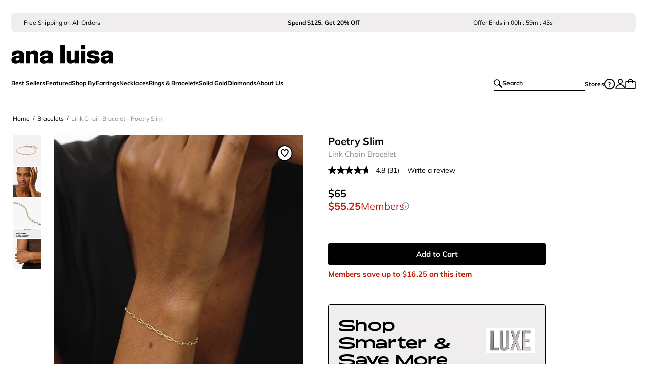

--- FILE ---
content_type: text/html; charset=UTF-8
request_url: https://www.analuisa.com/products/link-chain-bracelet-poetry-slim/
body_size: 68653
content:
<!DOCTYPE html><html lang="en"><head><meta charSet="utf-8"/><meta http-equiv="x-ua-compatible" content="ie=edge"/><meta name="viewport" content="width=device-width, initial-scale=1, shrink-to-fit=no"/><script>window.TriplePixelData={TripleName:"analuisaparis.myshopify.com",ver:"2.17",plat:"SHOPIFY",isHeadless:true},function(W,H,A,L,E,_,B,N){function O(U,T,P,H,R){void 0===R&&(R=!1),H=new XMLHttpRequest,P?(H.open("POST",U,!0),H.setRequestHeader("Content-Type","text/plain")):H.open("GET",U,!0),H.send(JSON.stringify(P||{})),H.onreadystatechange=function(){4===H.readyState&&200===H.status?(R=H.responseText,U.includes("/first")?eval(R):P||(N[B]=R)):(299<H.status||H.status<200)&&T&&!R&&(R=!0,O(U,T-1,P))}}if(N=window,!N[H+"sn"]){N[H+"sn"]=1,L=function(){return Date.now().toString(36)+"_"+Math.random().toString(36)};try{A.setItem(H,1+(0|A.getItem(H)||0)),(E=JSON.parse(A.getItem(H+"U")||"[]")).push({u:location.href,r:document.referrer,t:Date.now(),id:L()}),A.setItem(H+"U",JSON.stringify(E))}catch(e){}var i,m,p;A.getItem('"!nC`')||(_=A,A=N,A[H]||(E=A[H]=function(t,e,a){return void 0===a&&(a=[]),"State"==t?E.s:(W=L(),(E._q=E._q||[]).push([W,t,e].concat(a)),W)},E.s="Installed",E._q=[],E.ch=W,B="configSecurityConfModel",N[B]=1,O("https://conf.config-security.com/model",5),i=L(),m=A[atob("c2NyZWVu")],_.setItem("di_pmt_wt",i),p={id:i,action:"profile",avatar:_.getItem("auth-security_rand_salt_"),time:m[atob("d2lkdGg=")]+":"+m[atob("aGVpZ2h0")],host:A.TriplePixelData.TripleName,plat:A.TriplePixelData.plat,url:window.location.href.slice(0,500),ref:document.referrer,ver:A.TriplePixelData.ver},O("https://api.config-security.com/event",5,p),O("https://api.config-security.com/first?host=analuisaparis.myshopify.com&plat=SHOPIFY",5)))}}("","TriplePixel",localStorage);</script><script>
  var AXON_EVENT_KEY="fa7423b5-4c4e-4e30-a035-40d9ee438ace";
  !function(e,r){var t=["https://s.axon.ai/pixel.js","https://c.albss.com/p/l/loader.iife.js"];if(!e.axon){var a=e.axon=function(){a.performOperation?a.performOperation.apply(a,arguments):a.operationQueue.push(arguments)};a.operationQueue=[],a.ts=Date.now(),a.eventKey=AXON_EVENT_KEY;for(var n=r.getElementsByTagName("script")[0],o=0;o<t.length;o++){var i=r.createElement("script");i.async=!0,i.src=t[o],n.parentNode.insertBefore(i,n)}}}(window,document);
  axon("init");
</script><script async="" src="https://www.googletagmanager.com/gtag/js?id=AW-10875715530"></script><script>
    window.dataLayer = window.dataLayer || [];
    function gtag(){dataLayer.push(arguments);}
    gtag('set', 'linker', {'domains': ['analuisa.com', 'checkout.analuisa.com', 'analuisaparis.myshopify.com', 'store.analuisa.com', 'analuisaeu.myshopify.com']});
    gtag('js', new Date());
    gtag('config', 'AW-10875715530');
  </script><link rel="preload" href="/.netlify/edge-functions/geo-data-at-edge" as="fetch" crossorigin="anonymous"/><link rel="dns-prefetch" href="https://analuisaparis.myshopify.com"/><link rel="preconnect" href="https://cdn.shopify.com"/><link rel="dns-prefetch" href="https://cdn.shopify.com"/><link rel="preconnect" href="https://images.ctfassets.net"/><link rel="dns-prefetch" href="https://images.ctfassets.net"/><link rel="preconnect" href="https://o195067.ingest.sentry.io"/><link rel="dns-prefetch" href="https://o195067.ingest.sentry.io"/><link rel="preconnect" href="https://api.parcellab.com"/><link rel="dns-prefetch" href="https://api.parcellab.com"/><link rel="preconnect" href="https://api.uk.exponea.com"/><link rel="dns-prefetch" href="https://api.uk.exponea.com"/><link rel="dns-prefetch" href="https://www.googletagmanager.com"/><link rel="dns-prefetch" href="https://bat.bing.com"/><link rel="dns-prefetch" href="https://connect.facebook.net"/><link rel="dns-prefetch" href="https://netlify-rum.netlify.app"/><link rel="dns-prefetch" href="https://analytics.tiktok.com"/><script>!function(e,n,t,i,r,o){function s(e){if("number"!=typeof e)return e;var n=new Date;return new Date(n.getTime()+1e3*e)}var a=4e3,c="xnpe_async_hide";function p(e){return e.reduce((function(e,n){return e[n]=function(){e._.push([n.toString(),arguments])},e}),{_:[]})}function m(e,n,t){var i=t.createElement(n);i.src=e;var r=t.getElementsByTagName(n)[0];return r.parentNode.insertBefore(i,r),i}function u(e){return"[object Date]"===Object.prototype.toString.call(e)}o.target=o.target||"https://api.exponea.com",o.file_path=o.file_path||o.target+"/js/exponea.min.js",r[n]=p(["anonymize","initialize","identify","getSegments","update","track","trackLink","trackEnhancedEcommerce","getHtml","showHtml","showBanner","showWebLayer","ping","getAbTest","loadDependency","getRecommendation","reloadWebLayers","_preInitialize","_initializeConfig"]),r[n].notifications=p(["isAvailable","isSubscribed","subscribe","unsubscribe"]),r[n].segments=p(["subscribe"]),r[n]["snippetVersion"]="v2.7.0",function(e,n,t){e[n]["_"+t]={},e[n]["_"+t].nowFn=Date.now,e[n]["_"+t].snippetStartTime=e[n]["_"+t].nowFn()}(r,n,"performance"),function(e,n,t,i,r,o){e[r]={sdk:e[i],sdkObjectName:i,skipExperiments:!!t.new_experiments,sign:t.token+"/"+(o.exec(n.cookie)||["","new"])[1],path:t.target}}(r,e,o,n,i,RegExp("__exponea_etc__"+"=([\w-]+)")),function(e,n,t){m(e.file_path,n,t)}(o,t,e),function(e,n,t,i,r,o,p){if(e.new_experiments){!0===e.new_experiments&&(e.new_experiments={});var l,f=e.new_experiments.hide_class||c,_=e.new_experiments.timeout||a,g=encodeURIComponent(o.location.href.split("#")[0]);e.cookies&&e.cookies.expires&&("number"==typeof e.cookies.expires||u(e.cookies.expires)?l=s(e.cookies.expires):e.cookies.expires.tracking&&("number"==typeof e.cookies.expires.tracking||u(e.cookies.expires.tracking))&&(l=s(e.cookies.expires.tracking))),l&&l<new Date&&(l=void 0);var d=e.target+"/webxp/"+n+"/"+o[t].sign+"/modifications.min.js?http-referer="+g+"&timeout="+_+"ms"+(l?"&cookie-expires="+Math.floor(l.getTime()/1e3):"");"sync"===e.new_experiments.mode&&o.localStorage.getItem("__exponea__sync_modifications__")?function(e,n,t,i,r){t[r][n]="<"+n+' src="'+e+'"></'+n+">",i.writeln(t[r][n]),i.writeln("<"+n+">!"+r+".init && document.writeln("+r+"."+n+'.replace("/'+n+'/", "/'+n+'-async/").replace("><", " async><"))</'+n+">")}(d,n,o,p,t):function(e,n,t,i,r,o,s,a){o.documentElement.classList.add(e);var c=m(t,i,o);function p(){r[a].init||m(t.replace("/"+i+"/","/"+i+"-async/"),i,o)}function u(){o.documentElement.classList.remove(e)}c.onload=p,c.onerror=p,r.setTimeout(u,n),r[s]._revealPage=u}(f,_,d,n,o,p,r,t)}}(o,t,i,0,n,r,e),function(e,n,t){var i;e[n]._initializeConfig(t),(null===(i=t.experimental)||void 0===i?void 0:i.non_personalized_weblayers)&&e[n]._preInitialize(t),e[n].start=function(i){i&&Object.keys(i).forEach((function(e){return t[e]=i[e]})),e[n].initialize(t)}}(r,n,o)}(document,"exponea","script","webxpClient",window,{
    target: "https://api.uk.exponea.com",
    token: "c62d1b48-4f71-11eb-a767-16dcb0591634",
    experimental: {
        non_personalized_weblayers: true
    },
    track: {
        google_analytics: false,
        visits: true,
    },
    spa_reloading: {
      banners: false,
    }
});
exponea.start();</script><script>
    window.edgetag=window.edgetag||function(){(edgetag.stubs=edgetag.stubs||[]).push(arguments)};
  </script><script async="" type="text/javascript" src="https://opcqf.analuisa.com/load"></script><meta name="generator" content="Gatsby 5.14.3"/><meta data-react-helmet="true" name="p:domain_verify" content="15fa34f13f08d57a4a9343ee44452543"/><meta data-react-helmet="true" charSet="utf-8"/><meta data-react-helmet="true" name="description" content="null"/><meta data-react-helmet="true" name="theme-color" content="#000000"/><meta data-react-helmet="true" property="og:title" content="Link Chain Bracelet - Poetry Slim"/><meta data-react-helmet="true" property="og:description" content="null"/><meta data-react-helmet="true" property="og:type" content="website"/><meta data-react-helmet="true" property="og:image:width" content="1200"/><meta data-react-helmet="true" property="og:image:height" content="630"/><meta data-react-helmet="true" name="twitter:card" content="summary"/><meta data-react-helmet="true" name="twitter:creator" content="Ana Luisa"/><meta data-react-helmet="true" name="twitter:title" content="Link Chain Bracelet - Poetry Slim"/><meta data-react-helmet="true" name="twitter:description" content="null"/><meta data-react-helmet="true" itemProp="name" content="Link Chain Bracelet - Poetry Slim | Ana Luisa Jewelry"/><meta data-react-helmet="true" property="og:image" content="https://cdn.shopify.com/s/files/1/2579/7674/files/Ana-Luisa-Jewelry-Bracelets-Link-Chain-Bracelet-Poetry-Slim-Gold-new1_459cb4ff-1996-4727-83c3-45bec5697bd7_1080x567_crop_center.jpg"/><meta data-react-helmet="true" property="og:url" content="https://www.analuisa.com/products/link-chain-bracelet-poetry-slim/"/><style data-href="/styles.28a696d96193dc56f176.css" data-identity="gatsby-global-css">.button,.subtext{font-size:12px;font-weight:400;line-height:16px}@media only screen and (min-width:770px){.button,.subtext{font-size:14px;line-height:18px}}.button,.subtext--bold{font-weight:700}.button,.subtext--uc{letter-spacing:.08em;text-transform:uppercase}.button,.subtext--uc.subtext--bold{letter-spacing:.02em}.button{align-items:center;border-radius:calc(var(--height)/2);cursor:pointer;display:flex;height:var(--height);justify-content:center;overflow:hidden;text-transform:uppercase}.button:disabled{cursor:not-allowed}.button--large{--height:50px}.button--medium{--height:44px}@media only screen and (min-width:770px){.button--medium{--height:50px}}.button--small{--height:34px}@media only screen and (min-width:770px){.button--small{font-size:12px;line-height:14px;padding:9px 28px}}.button--xsmall{--height:30px;padding:0 22px}@media only screen and (min-width:770px){.button--xsmall{font-size:12px;line-height:14px;padding:9px 28px}}.button--fullWidth{width:100%}.button--primary{background-color:#bb1b01!important;border:none;color:#fff}@media only screen and (min-width:770px){.button--primary:hover{background-color:#fff!important;border:1px solid #bb1b01;color:#bb1b01}.button--primary:hover svg path{stroke:#bb1b01}.button--primary:hover svg path:first-child{fill:#bb1b01}}.button--primary:disabled,.button--primary:disabled:hover{background-color:#afafaf!important;border:#afafaf}.button--primary:disabled:hover{color:#fff}.button--secondary{background-color:#fff!important;border:1px solid #bb1b01;color:#bb1b01}@media only screen and (min-width:770px){.button--secondary:hover{background-color:#bb1b01!important;color:#fff}}.button--tertiary{background-color:#bb1b01!important;border:none;color:#fff}@media only screen and (min-width:770px){.button--tertiary:hover{background-color:#fff!important;border:1px solid #000;color:#000}}.button--black{background-color:#000!important;border:1px solid #000;color:#fff}@media only screen and (min-width:770px){.button--black:hover{background-color:#fff!important;color:#000}}.button--white{background-color:#fff!important;border:1px solid #000;color:#000}@media only screen and (min-width:770px){.button--white:hover{background-color:#000!important;color:#fff}}.button--plain{background-color:transparent!important;border:none;color:#000;padding:0}.button--small.button--plain{font-size:14px}.al_button--loading{align-items:center;display:flex;justify-content:center}.al_button--loading .al_loading_spinner{fill:#fff;align-items:center;text-align:center;width:30px}.al_button--loading .al_loading_spinner svg path{fill:#fff}.button-sm-radius{border-radius:8px;text-transform:unset}.al-radio-navigation button,.text{font-size:14px;font-weight:400;line-height:22px}@media only screen and (min-width:770px){.al-radio-navigation button,.text{font-size:16px;line-height:24px}}.al-radio-navigation{-ms-overflow-style:none;display:flex;overflow-x:auto;position:relative;scrollbar-width:none;white-space:nowrap}@media only screen and (min-width:770px){.al-radio-navigation{overflow-x:hidden}}.al-radio-navigation button{align-items:center;border-radius:17px;display:flex;height:34px;margin-right:7px;overflow:unset;padding:6px 25px;text-transform:capitalize}@media only screen and (min-width:770px){.al-radio-navigation button{padding:7px 23px}.al-radio-navigation button:hover .al-radio-navigation-arrow{fill:#fff}.al-radio-navigation button:hover .al-radio-navigation-arrow--active{fill:#000}}.al-radio-navigation::-webkit-scrollbar{display:none}.al-radio-navigation.al-radio-navigation-spaced{justify-content:space-between}.al-radio-navigation.al-radio-navigation-spaced button{margin-right:5px;padding:6px 15px}.al-radio-navigation .al-radio-navigation-arrow{margin-left:10px;transform:rotate(-90deg)}.al-radio-navigation .al-radio-navigation-arrow--active{fill:#fff;transform:rotate(90deg)}.al-radio-navigation svg:not(.al-radio-navigation-arrow){background:#fff;box-shadow:0 0 7px 4px #fff;cursor:pointer;position:absolute;width:34px;z-index:2}.al-radio-navigation svg:not(.al-radio-navigation-arrow).al-radio-navigation-back{left:0;transform:rotate(-90deg)}.al-radio-navigation svg:not(.al-radio-navigation-arrow).al-radio-navigation-forward{right:0;transform:rotate(90deg)}@media only screen and (min-width:770px){.al-radio-navigation.membership-actions button,.al-radio-navigation.price-comparisons button{height:38px}}.al_sidecart,.text{font-size:14px;font-weight:400;line-height:22px}@media only screen and (min-width:770px){.al_sidecart,.text{font-size:16px;line-height:24px}}.cart_item .cart_item_content,.cart_item .cart_item_content .cart_item_content_infos .cart_item_content_title .cart_item_subtitle,.cart_item .cart_item_content .cart_item_content_infos .cart_item_finalsale,.cart_item .cart_item_content .cart_item_excluded,.sidecart_total_toggle_header,.subtext{font-size:12px;font-weight:400;line-height:16px}@media only screen and (min-width:770px){.cart_item .cart_item_content,.cart_item .cart_item_content .cart_item_content_infos .cart_item_content_title .cart_item_subtitle,.cart_item .cart_item_content .cart_item_content_infos .cart_item_finalsale,.cart_item .cart_item_content .cart_item_excluded,.sidecart_total_toggle_header,.subtext{font-size:14px;line-height:18px}}.cart_item .cart_item_content .cart_item_content_infos .cart_item_content_title .cart_item_title,.subtext--bold{font-weight:700}.cart_item .cart_item_content .cart_item_content_infos .cart_item_content_title .subtext--uc.cart_item_title,.subtext--uc.subtext--bold{letter-spacing:.02em}.al_sidecart{position:relative}.sidecart_container{background:rgba(0,0,0,.5);height:100%;position:fixed;top:0;transition:opacity .2s ease 0s;width:100%;z-index:999999}.sidecart_container--isOpen{display:block}.sidecart_container--isClose{display:none}.sidecart{background:#fff;display:flex;flex-direction:column;height:100%;overflow-y:scroll;position:fixed;right:0;top:0;transition:transform .6s cubic-bezier(0,.57,.55,1.07) 0s;width:450px;z-index:999999}@media only screen and (max-width:768px){.sidecart{width:100vw}}.sidecart_tiered_progress{background-color:#efeded;padding:15px 20px 0}.sidecart_checkout_banner{padding:0}.sidecart_content{display:flex;flex-direction:column;height:100%;overflow-y:scroll}.sidecart--isOpen{transform:translateZ(0)}.sidecart--isClose{transform:translate3d(calc(100% + 10px),0,0)}.sidecart-item{margin-bottom:20px}.sidecart-item:first-child{padding-top:20px}.sidecart-item:last-child,.sidecart-item:last-child .cart_item{margin-bottom:0}.cart_item{border-bottom:1px solid #efeded;display:flex;margin-bottom:20px;padding:0 20px 20px}@media only screen and (min-width:770px){.cart_item{padding:0 25px 20px}}.cart_item .cart_item_image_wrapper{position:relative}.cart_item .cart_item_removed{background-color:#efeded;text-align:center;width:100%}.cart_item .cart_item_removed .cart_item_removed_content{padding:0 10px}.cart_item .cart_item_image{height:110px;overflow:hidden;padding:0;position:relative;width:110px}@media only screen and (min-width:770px){.cart_item .cart_item_image{height:130px;width:130px}}.cart_item .cart_item_image a{display:flex;flex-direction:column;height:100%;justify-content:center;padding:0 0 100%;width:100%}.cart_item .cart_item_image a img{display:block;margin:-16.5% auto 0;max-width:100%;position:absolute;top:0}.cart_item .cart_item_image--tag{border:1px solid #000}.cart_item .cart_item_image--tag-poppy{border:1px solid #bb1b01}.cart_item .cart_item_content{display:flex;flex-wrap:wrap;justify-content:space-between;margin-left:15px;position:relative;width:calc(100% - 125px)}@media only screen and (min-width:770px){.cart_item .cart_item_content{margin-left:16px;width:calc(100% - 146px)}}.cart_item .cart_item_content .cart_item_upper_section{width:100%}.cart_item .cart_item_content .cart_item_content_infos{align-items:flex-start;display:flex;flex-direction:row;justify-content:space-between;width:100%}.cart_item .cart_item_content .cart_item_content_infos .cart_item_content_title .cart_item_title{margin-right:4px;padding-bottom:3px;text-transform:uppercase}.cart_item .cart_item_content .cart_item_content_infos .cart_item_content_title .cart_item_subtitle{margin-bottom:3px}.cart_item .cart_item_content .cart_item_content_infos .cart_item_finalsale{color:#bb1b01;margin-top:3px;text-align:left}.cart_item .cart_item_content .cart_item_excluded{margin-top:3px}.checkout_cta{background-color:#fff;border-top:1px solid #898786;bottom:0;padding:15px 20px 20px;position:fixed;width:100%;z-index:2}@media only screen and (min-width:770px){.checkout_cta{padding:15px 25px 20px}}.checkout_cta .sidecart_klarna{font-size:11px;line-height:14px;margin:0;padding:10px 0 0;text-decoration:none}@media only screen and (min-width:770px){.checkout_cta .sidecart_klarna{font-size:12px}}.checkout_cta .sidecart_klarna .al_klarna_color_logo{background:none;margin:0}.sidecart_bag_empty{padding:30px 0}.sidecart_bag_empty .h2{margin-bottom:40px;text-align:center}@media only screen and (min-width:770px){.sidecart_bag_empty .h2{font-size:20px;line-height:120%}}.sidecart_bag_empty .sidecart_bag_empty_links{padding:0 50px}.sidecart_bag_empty .sidecart_bag_empty_links .sidecart_bag_empty_links__link{display:block;margin-bottom:20px}.sidecart_total{background-color:#efeded;padding:20px 20px 5px}@media only screen and (min-width:770px){.sidecart_total{padding:20px 25px 5px}}.sidecart_total_extra_padding{padding-bottom:20px}@media only screen and (min-width:770px){.sidecart_total_extra_padding{padding-bottom:20px}}.sidecart_total_toggle_line{align-items:center;display:flex;justify-content:space-between;padding:0 0 3px}@media only screen and (min-width:770px){.sidecart_total_toggle_line{padding:0 0 5px}}.sidecart_total_toggle_header{align-items:center;background-color:transparent;border:none;color:#bb1b01;cursor:pointer;display:flex;gap:8px;padding:0}.sidecart_total_toggle_header svg{fill:#bb1b01;transform:rotate(270deg);transform-origin:center;transition:transform .3s linear}.sidecart_total_toggle_header.expanded svg{transform:rotate(90deg)}.sidecart_total_content{display:flex;justify-content:space-between;padding-bottom:3px}@media only screen and (min-width:770px){.sidecart_total_content{padding-bottom:5px}}.sidecart_total_content:last-child{padding-bottom:0}.sidecart_total_content--color{color:#bb1b01}.sidecart_loader{align-items:center;background:#fff;display:flex;height:100%;justify-content:center;opacity:.7;position:fixed;right:0;top:0;width:100%;z-index:4}.sidecart_loader svg{width:50px}.lp-sidecart .sidecart_header{border-bottom:1px solid #efeded}.sidecart__message--disabled{background:#efeded;border-radius:8px;color:#898786;font-size:11px;line-height:14px;margin-top:10px;padding:5px 0;text-align:center;width:100%}@media only screen and (min-width:770px){.sidecart__message--disabled{font-size:12px}}.sidecart__message--disabled span{color:#bb1b01}.checkout_banner button,.checkout_banner p.checkout_banner_text,.microtext{font-size:10px;font-weight:400;line-height:14px}@media only screen and (min-width:770px){.checkout_banner button,.checkout_banner p.checkout_banner_text,.microtext{font-size:12px;line-height:14px}}.checkout_banner button,.checkout_banner p.checkout_banner_text,.microtext--bold{font-weight:700}.checkout_banner button.microtext--uc,.checkout_banner p.microtext--uc.checkout_banner_text,.microtext--uc.microtext--bold{letter-spacing:.05em}.checkout_banner{align-items:center;display:flex;flex-wrap:nowrap;gap:15px}@media only screen and (min-width:770px){.checkout_banner{gap:10px}}.checkout_banner p.checkout_banner_text{color:#000}@media only screen and (max-width:768px){.checkout_banner p.checkout_banner_text{width:160px}}.checkout_banner button{height:28px;padding:10px;width:130px}@media only screen and (min-width:770px){.checkout_banner button{width:160px}}.header_left_menu_item{align-items:center;background-color:transparent;border:none;cursor:pointer;display:flex;padding:0}.header_left_menu_item:hover,.header_left_menu_item[aria-expanded=true]{text-decoration:underline}.header_left_menu_item__container .navMenu__containers{display:none}.header_left_menu_item__container>.navMenu__containers[aria-expanded=false]{display:none;transition-delay:.2s}.header_left_menu_item__container>.navMenu__containers[aria-expanded=true]{display:block;transition-delay:0ms}.header_left_menu_item .locales{margin-top:0}.header_left_menu_item.locales{align-self:center;display:flex;height:auto}.header_left_menu_content{background-color:#fff;border-bottom:1px solid #efeded;left:0;overflow:hidden;padding:40px 120px;position:absolute;top:114px;width:100vw;z-index:2}.header_left_menu_content__short{padding:40px 15.3%}.header_left_menu_content .menu_content_elements{display:flex;flex-direction:row}.header_left_menu_content .menu_content_elements.menu_content_elements_no_text{justify-content:center}.header_left_menu_content .menu_content_elements .menu_content_elements_l{display:flex}.header_left_menu_content .menu_content_elements .menu_content_elements_l .menu_content_elements_links{min-width:106px}.header_left_menu_content .menu_content_elements .menu_content_elements_l .menu_content_elements_links .menu_content_elements_links_title{display:block;margin:0 0 25px}.header_left_menu_content .menu_content_elements .menu_content_elements_l .menu_content_elements_links .menu_content_elements_links_title:hover{text-decoration:underline}.header_left_menu_content .menu_content_elements .menu_content_elements_l .menu_content_elements_links .menu_content_elements_links_container{display:flex;flex-direction:column;gap:20px;margin:0;padding:0}.header_left_menu_content .menu_content_elements .menu_content_elements_l .menu_content_elements_links .menu_content_elements_links_container li{list-style:none}.header_left_menu_content .menu_content_elements .menu_content_elements_l .menu_content_elements_links .menu_content_elements_links_container li:hover{text-decoration:underline}.header_left_menu_content .menu_content_elements .menu_content_elements_l .menu_content_elements_links_empty{margin-bottom:0}.header_left_menu_content .menu_content_elements .menu_content_elements_i{column-gap:20px;display:flex;margin:0}.header_left_menu_content .menu_content_elements .menu_content_elements_i .menu_content_elements_image a:hover{text-decoration:underline}.header_left_menu_content .menu_content_elements .menu_content_elements_i .menu_content_elements_image a .menu_content_elements_image_img{height:225px;max-width:180px}.header_left_menu_content .menu_content_elements .menu_content_elements_i .menu_content_elements_image p{white-space:normal;width:100%}.slideout{overflow-x:hidden}.slideout_container{background:rgba(0,0,0,.5);height:100%;left:0;position:fixed;top:0;transition:opacity .2s ease 0s;width:100%;z-index:900}.slideout_content{display:flex;flex-direction:column;justify-content:space-between}.slideout_content .browse_product_container{padding:40px 0}.slideout_content .browse_product_link{width:100%}.slideout_content .browse_product_image{height:200px;width:200px}.slideout_content .browse_product_image img{margin:0;object-fit:cover}.slideout_container--isOpen{display:block}.slideout_container--isClosed{display:none}.slideout--left,.slideout--right{background:#fff;display:block;height:100%;overflow-y:scroll;position:fixed;top:0;transition:transform .6s cubic-bezier(0,.57,.55,1.07) 0s;width:100%;z-index:10000000}.slideout--left{left:0}.slideout--right{right:0}.slideout--isOpen{transform:translateZ(0)}.slideout-right--isClose{transform:translate3d(calc(100% + 10px),0,0);transition:all .6s cubic-bezier(0,.57,.55,1.07) 0s;visibility:hidden}.slideout-left--isClose{display:none;transform:translate3d(calc(-100% - 10px),0,0)}.iiz{cursor:url("data:image/svg+xml;charset=utf-8,%3Csvg xmlns='http://www.w3.org/2000/svg' width='23' height='23' fill='none' viewBox='0 0 23 23'%3E%3Ccircle cx='11.5' cy='11.5' r='11' fill='%23fff' stroke='%232D2927'/%3E%3Cpath fill='%23fff' d='M11.547 22.094c5.825 0 10.547-4.722 10.547-10.547S17.372 1 11.547 1 1 5.722 1 11.547s4.722 10.547 10.547 10.547Z'/%3E%3Cpath stroke='%232D2927' stroke-linecap='round' stroke-linejoin='round' stroke-width='1.596' d='M7.187 11.547H15.9M11.543 7.19v8.714'/%3E%3C/svg%3E") 23 23,crosshair;display:inline-block;margin:0;max-width:100%;overflow:hidden;position:relative}.iiz--drag .iiz__zoom-img--visible{cursor:grab}.iiz__img{display:block;height:auto;max-width:100%;opacity:1;pointer-events:none;visibility:visible}.iiz__img--hidden{opacity:0;visibility:hidden}.iiz__img--abs{height:100%;left:0;top:0;width:100%}.iiz__img--abs,.iiz__zoom-img{display:block;position:absolute}.iiz__zoom-img{max-width:none!important;opacity:0;pointer-events:none;visibility:hidden;width:auto!important}.iiz__zoom-img--visible{cursor:url("data:image/svg+xml;charset=utf-8,%3Csvg xmlns='http://www.w3.org/2000/svg' width='24' height='24' fill='none' viewBox='0 0 24 24'%3E%3Cpath stroke='%232D2927' stroke-miterlimit='10' stroke-width='1.596' d='M12.302 22.55c5.825 0 10.547-4.722 10.547-10.547S18.127 1.456 12.302 1.456 1.755 6.178 1.755 12.003 6.477 22.55 12.302 22.55Z'/%3E%3Cpath stroke='%232D2927' stroke-linecap='round' stroke-linejoin='round' stroke-width='1.596' d='M7.942 12.003h8.713'/%3E%3C/svg%3E") 23 23,zoom-out;opacity:1;pointer-events:auto;touch-action:none;visibility:visible}.styles-module--popup-container--eaee6{display:flex;flex-direction:column;height:calc(100vh - 90px);width:100%}.styles-module--top-bar--bc0fd{align-items:center;background-color:#fff;display:flex;justify-content:flex-end;position:relative;z-index:2}.styles-module--top-bar--bc0fd button{background:none;border:0;cursor:pointer;display:flex;padding:10px}.styles-module--image-container--1690b{margin:auto 0}.styles-module--thumbs-container--09946{background-color:#fff;bottom:0;height:90px;overflow-x:scroll;padding:20px 10px;position:fixed;width:100%;z-index:2}.styles-module--thumbs-container--09946 .styles-module--thumbs--d3d26{display:flex;justify-content:center;overflow-y:auto}.styles-module--thumbs-container--09946 .styles-module--thumbs--d3d26 button{all:unset;background-position:50%;background-size:cover;height:50px;margin-right:5px;width:50px}.styles-module--h1--5f3a6{font-size:28px;font-weight:400;letter-spacing:-.01em;line-height:100%}@media only screen and (min-width:770px){.styles-module--h1--5f3a6{font-size:40px;line-height:125%}}.styles-module--h1--bold--19688{font-weight:700;letter-spacing:-.02em}.styles-module--h1--uc--e1c1b{letter-spacing:.005em;text-transform:uppercase}.styles-module--h2--a88db{font-size:20px;font-weight:400;line-height:120%}@media only screen and (min-width:770px){.styles-module--h2--a88db{font-size:32px;line-height:38px}}.styles-module--h2--bold--a7413{font-weight:700}.styles-module--h2--uc--7b44e{letter-spacing:.005em;text-transform:uppercase}.styles-module--h3--331db{font-size:18px;font-weight:400;line-height:100%}@media only screen and (min-width:770px){.styles-module--h3--331db{font-size:24px}}.styles-module--h3--bold--3a462{font-weight:700}.styles-module--h3--uc--4d9c0{letter-spacing:.005em;text-transform:uppercase}.styles-module--h4--94877{font-size:16px;font-weight:400;line-height:22px}@media only screen and (min-width:770px){.styles-module--h4--94877{font-size:20px;line-height:26px}}.styles-module--h4--bold--62710{font-weight:700}.styles-module--h4--uc--4ad4d{letter-spacing:.005em;text-transform:uppercase}.styles-module--text--d0d1c{font-size:14px;font-weight:400;line-height:22px}@media only screen and (min-width:770px){.styles-module--text--d0d1c{font-size:16px;line-height:24px}}.styles-module--text--uc--33761{letter-spacing:.005em;text-transform:uppercase}.styles-module--text--bold--13164{font-weight:700}.styles-module--text--uc--33761.styles-module--text--bold--13164{letter-spacing:.02em}.styles-module--subtext--9a380{font-size:12px;font-weight:400;line-height:16px}@media only screen and (min-width:770px){.styles-module--subtext--9a380{font-size:14px;line-height:18px}}.styles-module--subtext--bold--15ff6{font-weight:700}.styles-module--subtext--uc--da213{letter-spacing:.08em;text-transform:uppercase}.styles-module--subtext--uc--da213.styles-module--subtext--bold--15ff6{letter-spacing:.02em}.styles-module--microtext--cf711,.styles-module--pdp_emergency--62d2e .styles-module--pdp_emergency_text--142a0{font-size:10px;font-weight:400;line-height:14px}@media only screen and (min-width:770px){.styles-module--microtext--cf711,.styles-module--pdp_emergency--62d2e .styles-module--pdp_emergency_text--142a0{font-size:12px;line-height:14px}}.styles-module--microtext--uc--84ad4{letter-spacing:.02em;text-transform:uppercase}.styles-module--microtext--bold--9b273{font-weight:700}.styles-module--microtext--uc--84ad4.styles-module--microtext--bold--9b273{letter-spacing:.05em}.styles-module--nanotext--5a88d{font-size:8px;font-weight:400;letter-spacing:.4px;line-height:10px}@media only screen and (min-width:770px){.styles-module--nanotext--5a88d{font-size:10px;letter-spacing:.5px}}.styles-module--link--underline--7828a{font-size:12px;font-weight:700;line-height:16px;text-decoration-line:underline}@media only screen and (min-width:770px){.styles-module--link--underline--7828a{font-size:14px;line-height:18px}}.styles-module--strikethrough--41008{text-decoration-line:line-through}.styles-module--strikethrough--bold--1f164{font-weight:700}.styles-module--strikethrough--sm--92b91{font-size:12px;line-height:16px}@media only screen and (min-width:770px){.styles-module--strikethrough--sm--92b91{font-size:14px;line-height:18px}}.styles-module--strikethrough--lg--08c03{font-size:18px;letter-spacing:.02em;line-height:22px}@media only screen and (min-width:770px){.styles-module--strikethrough--lg--08c03{font-size:24px;line-height:26px}}.styles-module--awesome--1a710{font-family:"AwesomeSerif-SemBdExtraTall";font-style:normal;font-weight:600;letter-spacing:.02em}@media only screen and (min-width:770px){.styles-module--awesome--1a710{letter-spacing:0}}.styles-module--awesome--1a710.styles-module--title-xl--13418{font-size:32px;line-height:32px}@media only screen and (min-width:770px){.styles-module--awesome--1a710.styles-module--title-xl--13418{font-size:64px;line-height:64px}}.styles-module--awesome--1a710.styles-module--title-l--dd22e{font-size:28px;line-height:28px}@media only screen and (min-width:770px){.styles-module--awesome--1a710.styles-module--title-l--dd22e{font-size:52px;line-height:52px}}.styles-module--awesome--1a710.styles-module--title-m--6cfdd{font-size:24px;line-height:24px}@media only screen and (min-width:770px){.styles-module--awesome--1a710.styles-module--title-m--6cfdd{font-size:40px;line-height:40px}}.styles-module--awesome--1a710.styles-module--title-s--67d55{font-size:20px;line-height:20px}@media only screen and (min-width:770px){.styles-module--awesome--1a710.styles-module--title-s--67d55{font-size:32px;line-height:32px}}.styles-module--awesome--1a710.styles-module--title-xs--f0a9c{font-size:16px;line-height:16px}@media only screen and (min-width:770px){.styles-module--awesome--1a710.styles-module--title-xs--f0a9c{font-size:28px;line-height:28px}}.styles-module--awesome--1a710.styles-module--title-xxs--c57f9{font-size:14px;line-height:14px}@media only screen and (min-width:770px){.styles-module--awesome--1a710.styles-module--title-xxs--c57f9{font-size:24px;line-height:24px}}.styles-module--bold--e140e{font-weight:700}.styles-module--uc--49e86{text-transform:uppercase}.styles-module--underline--1941f{text-decoration-line:underline}.styles-module--center--1dab3{text-align:center}.styles-module--pdp_emergency--62d2e{align-items:center;background-color:#ffddce;border-radius:8px;display:flex;flex-direction:row;gap:10px;justify-content:center;margin-bottom:10px;margin-top:15px;padding:5px 0}@media only screen and (max-width:768px){.styles-module--pdp_emergency--62d2e{display:none}}.styles-module--pdp_emergency--62d2e .styles-module--pdp_emergency_dot--7697a{height:8px;position:relative;width:8px}.styles-module--pdp_emergency--62d2e .styles-module--pdp_emergency_dot--7697a .styles-module--pdp_emergency_pulse--23b1c{animation:styles-module--pulse--fb073 1.4s infinite;border-radius:50%;height:12px;position:absolute;right:-2px;top:-2px;transform:scale(1);width:12px}.styles-module--pdp_emergency--62d2e .styles-module--pdp_emergency_dot--7697a .styles-module--pdp_emergency_circle--7b39b{background-color:#bb1b01;border-radius:50%;height:8px;width:8px}@keyframes styles-module--pulse--fb073{0%{box-shadow:0 0 0 0 rgba(168,19,10,.7);transform:scale(0)}50%{box-shadow:0 0 0 5px rgba(168,19,10,.1);transform:scale(.7)}to{box-shadow:0 0 0 0 rgba(168,19,10,0);transform:scale(.7)}}@media only screen and (max-width:768px){.styles-module--pdp_ads_emergency--89e95{display:flex;margin-left:15px;margin-right:15px}}@font-face{font-family:swiper-icons;font-style:normal;font-weight:400;src:url("data:application/font-woff;charset=utf-8;base64, [base64]//wADZ2x5ZgAAAywAAADMAAAD2MHtryVoZWFkAAABbAAAADAAAAA2E2+eoWhoZWEAAAGcAAAAHwAAACQC9gDzaG10eAAAAigAAAAZAAAArgJkABFsb2NhAAAC0AAAAFoAAABaFQAUGG1heHAAAAG8AAAAHwAAACAAcABAbmFtZQAAA/gAAAE5AAACXvFdBwlwb3N0AAAFNAAAAGIAAACE5s74hXjaY2BkYGAAYpf5Hu/j+W2+MnAzMYDAzaX6QjD6/4//Bxj5GA8AuRwMYGkAPywL13jaY2BkYGA88P8Agx4j+/8fQDYfA1AEBWgDAIB2BOoAeNpjYGRgYNBh4GdgYgABEMnIABJzYNADCQAACWgAsQB42mNgYfzCOIGBlYGB0YcxjYGBwR1Kf2WQZGhhYGBiYGVmgAFGBiQQkOaawtDAoMBQxXjg/wEGPcYDDA4wNUA2CCgwsAAAO4EL6gAAeNpj2M0gyAACqxgGNWBkZ2D4/wMA+xkDdgAAAHjaY2BgYGaAYBkGRgYQiAHyGMF8FgYHIM3DwMHABGQrMOgyWDLEM1T9/w8UBfEMgLzE////P/5//f/V/xv+r4eaAAeMbAxwIUYmIMHEgKYAYjUcsDAwsLKxc3BycfPw8jEQA/[base64]/uznmfPFBNODM2K7MTQ45YEAZqGP81AmGGcF3iPqOop0r1SPTaTbVkfUe4HXj97wYE+yNwWYxwWu4v1ugWHgo3S1XdZEVqWM7ET0cfnLGxWfkgR42o2PvWrDMBSFj/IHLaF0zKjRgdiVMwScNRAoWUoH78Y2icB/yIY09An6AH2Bdu/UB+yxopYshQiEvnvu0dURgDt8QeC8PDw7Fpji3fEA4z/PEJ6YOB5hKh4dj3EvXhxPqH/SKUY3rJ7srZ4FZnh1PMAtPhwP6fl2PMJMPDgeQ4rY8YT6Gzao0eAEA409DuggmTnFnOcSCiEiLMgxCiTI6Cq5DZUd3Qmp10vO0LaLTd2cjN4fOumlc7lUYbSQcZFkutRG7g6JKZKy0RmdLY680CDnEJ+UMkpFFe1RN7nxdVpXrC4aTtnaurOnYercZg2YVmLN/d/gczfEimrE/fs/bOuq29Zmn8tloORaXgZgGa78yO9/cnXm2BpaGvq25Dv9S4E9+5SIc9PqupJKhYFSSl47+Qcr1mYNAAAAeNptw0cKwkAAAMDZJA8Q7OUJvkLsPfZ6zFVERPy8qHh2YER+3i/BP83vIBLLySsoKimrqKqpa2hp6+jq6RsYGhmbmJqZSy0sraxtbO3sHRydnEMU4uR6yx7JJXveP7WrDycAAAAAAAH//wACeNpjYGRgYOABYhkgZgJCZgZNBkYGLQZtIJsFLMYAAAw3ALgAeNolizEKgDAQBCchRbC2sFER0YD6qVQiBCv/H9ezGI6Z5XBAw8CBK/m5iQQVauVbXLnOrMZv2oLdKFa8Pjuru2hJzGabmOSLzNMzvutpB3N42mNgZGBg4GKQYzBhYMxJLMlj4GBgAYow/P/PAJJhLM6sSoWKfWCAAwDAjgbRAAB42mNgYGBkAIIbCZo5IPrmUn0hGA0AO8EFTQAA")}:root{--swiper-theme-color:#007aff}.swiper,swiper-container{display:block;list-style:none;margin-left:auto;margin-right:auto;overflow:hidden;padding:0;position:relative;z-index:1}.swiper-vertical>.swiper-wrapper{flex-direction:column}.swiper-wrapper{box-sizing:content-box;display:flex;height:100%;position:relative;transition-property:transform;transition-timing-function:var(--swiper-wrapper-transition-timing-function,initial);width:100%;z-index:1}.swiper-android .swiper-slide,.swiper-wrapper{transform:translateZ(0)}.swiper-horizontal{touch-action:pan-y}.swiper-vertical{touch-action:pan-x}.swiper-slide,swiper-slide{display:block;flex-shrink:0;height:100%;position:relative;transition-property:transform;width:100%}.swiper-slide-invisible-blank{visibility:hidden}.swiper-autoheight,.swiper-autoheight .swiper-slide{height:auto}.swiper-autoheight .swiper-wrapper{align-items:flex-start;transition-property:transform,height}.swiper-backface-hidden .swiper-slide{backface-visibility:hidden;transform:translateZ(0)}.swiper-3d.swiper-css-mode .swiper-wrapper{perspective:1200px}.swiper-3d .swiper-wrapper{transform-style:preserve-3d}.swiper-3d{perspective:1200px}.swiper-3d .swiper-cube-shadow,.swiper-3d .swiper-slide,.swiper-3d .swiper-slide-shadow,.swiper-3d .swiper-slide-shadow-bottom,.swiper-3d .swiper-slide-shadow-left,.swiper-3d .swiper-slide-shadow-right,.swiper-3d .swiper-slide-shadow-top{transform-style:preserve-3d}.swiper-3d .swiper-slide-shadow,.swiper-3d .swiper-slide-shadow-bottom,.swiper-3d .swiper-slide-shadow-left,.swiper-3d .swiper-slide-shadow-right,.swiper-3d .swiper-slide-shadow-top{height:100%;left:0;pointer-events:none;position:absolute;top:0;width:100%;z-index:10}.swiper-3d .swiper-slide-shadow{background:rgba(0,0,0,.15)}.swiper-3d .swiper-slide-shadow-left{background-image:linear-gradient(270deg,rgba(0,0,0,.5),transparent)}.swiper-3d .swiper-slide-shadow-right{background-image:linear-gradient(90deg,rgba(0,0,0,.5),transparent)}.swiper-3d .swiper-slide-shadow-top{background-image:linear-gradient(0deg,rgba(0,0,0,.5),transparent)}.swiper-3d .swiper-slide-shadow-bottom{background-image:linear-gradient(180deg,rgba(0,0,0,.5),transparent)}.swiper-css-mode>.swiper-wrapper{-ms-overflow-style:none;overflow:auto;scrollbar-width:none}.swiper-css-mode>.swiper-wrapper::-webkit-scrollbar{display:none}.swiper-css-mode>.swiper-wrapper>.swiper-slide{scroll-snap-align:start start}.swiper-horizontal.swiper-css-mode>.swiper-wrapper{scroll-snap-type:x mandatory}.swiper-vertical.swiper-css-mode>.swiper-wrapper{scroll-snap-type:y mandatory}.swiper-css-mode.swiper-free-mode>.swiper-wrapper{scroll-snap-type:none}.swiper-css-mode.swiper-free-mode>.swiper-wrapper>.swiper-slide{scroll-snap-align:none}.swiper-centered>.swiper-wrapper:before{content:"";flex-shrink:0;order:9999}.swiper-centered>.swiper-wrapper>.swiper-slide{scroll-snap-align:center center;scroll-snap-stop:always}.swiper-centered.swiper-horizontal>.swiper-wrapper>.swiper-slide:first-child{margin-inline-start:var(--swiper-centered-offset-before)}.swiper-centered.swiper-horizontal>.swiper-wrapper:before{height:100%;min-height:1px;width:var(--swiper-centered-offset-after)}.swiper-centered.swiper-vertical>.swiper-wrapper>.swiper-slide:first-child{margin-block-start:var(--swiper-centered-offset-before)}.swiper-centered.swiper-vertical>.swiper-wrapper:before{height:var(--swiper-centered-offset-after);min-width:1px;width:100%}.swiper-lazy-preloader{border:4px solid var(--swiper-preloader-color,var(--swiper-theme-color));border-radius:50%;border-top:4px solid transparent;box-sizing:border-box;height:42px;left:50%;margin-left:-21px;margin-top:-21px;position:absolute;top:50%;transform-origin:50%;width:42px;z-index:10}.swiper-watch-progress .swiper-slide-visible .swiper-lazy-preloader,.swiper:not(.swiper-watch-progress) .swiper-lazy-preloader,swiper-container:not(.swiper-watch-progress) .swiper-lazy-preloader{animation:swiper-preloader-spin 1s linear infinite}.swiper-lazy-preloader-white{--swiper-preloader-color:#fff}.swiper-lazy-preloader-black{--swiper-preloader-color:#000}@keyframes swiper-preloader-spin{0%{transform:rotate(0deg)}to{transform:rotate(1turn)}}.swiper-virtual .swiper-slide{-webkit-backface-visibility:hidden;transform:translateZ(0)}.swiper-virtual.swiper-css-mode .swiper-wrapper:after{content:"";left:0;pointer-events:none;position:absolute;top:0}.swiper-virtual.swiper-css-mode.swiper-horizontal .swiper-wrapper:after{height:1px;width:var(--swiper-virtual-size)}.swiper-virtual.swiper-css-mode.swiper-vertical .swiper-wrapper:after{height:var(--swiper-virtual-size);width:1px}:root{--swiper-navigation-size:44px}.swiper-button-next,.swiper-button-prev{align-items:center;color:var(--swiper-navigation-color,var(--swiper-theme-color));cursor:pointer;display:flex;height:var(--swiper-navigation-size);justify-content:center;margin-top:calc(0px - var(--swiper-navigation-size)/2);position:absolute;top:var(--swiper-navigation-top-offset,50%);width:calc(var(--swiper-navigation-size)/44*27);z-index:10}.swiper-button-next.swiper-button-disabled,.swiper-button-prev.swiper-button-disabled{cursor:auto;opacity:.35;pointer-events:none}.swiper-button-next.swiper-button-hidden,.swiper-button-prev.swiper-button-hidden{cursor:auto;opacity:0;pointer-events:none}.swiper-navigation-disabled .swiper-button-next,.swiper-navigation-disabled .swiper-button-prev{display:none!important}.swiper-button-next:after,.swiper-button-prev:after{font-family:swiper-icons;font-size:var(--swiper-navigation-size);font-variant:normal;letter-spacing:0;line-height:1;text-transform:none!important}.swiper-button-prev,.swiper-rtl .swiper-button-next{left:var(--swiper-navigation-sides-offset,10px);right:auto}.swiper-button-prev:after,.swiper-rtl .swiper-button-next:after{content:"prev"}.swiper-button-next,.swiper-rtl .swiper-button-prev{left:auto;right:var(--swiper-navigation-sides-offset,10px)}.swiper-button-next:after,.swiper-rtl .swiper-button-prev:after{content:"next"}.swiper-button-lock{display:none}.swiper-pagination{position:absolute;text-align:center;transform:translateZ(0);transition:opacity .3s;z-index:10}.swiper-pagination.swiper-pagination-hidden{opacity:0}.swiper-pagination-disabled>.swiper-pagination,.swiper-pagination.swiper-pagination-disabled{display:none!important}.swiper-horizontal>.swiper-pagination-bullets,.swiper-pagination-bullets.swiper-pagination-horizontal,.swiper-pagination-custom,.swiper-pagination-fraction{bottom:var(--swiper-pagination-bottom,8px);left:0;top:var(--swiper-pagination-top,auto);width:100%}.swiper-pagination-bullets-dynamic{font-size:0;overflow:hidden}.swiper-pagination-bullets-dynamic .swiper-pagination-bullet{position:relative;transform:scale(.33)}.swiper-pagination-bullets-dynamic .swiper-pagination-bullet-active,.swiper-pagination-bullets-dynamic .swiper-pagination-bullet-active-main{transform:scale(1)}.swiper-pagination-bullets-dynamic .swiper-pagination-bullet-active-prev{transform:scale(.66)}.swiper-pagination-bullets-dynamic .swiper-pagination-bullet-active-prev-prev{transform:scale(.33)}.swiper-pagination-bullets-dynamic .swiper-pagination-bullet-active-next{transform:scale(.66)}.swiper-pagination-bullets-dynamic .swiper-pagination-bullet-active-next-next{transform:scale(.33)}.swiper-pagination-bullet{background:var(--swiper-pagination-bullet-inactive-color,#000);border-radius:var(--swiper-pagination-bullet-border-radius,50%);display:inline-block;height:var(--swiper-pagination-bullet-height,var(--swiper-pagination-bullet-size,8px));opacity:var(--swiper-pagination-bullet-inactive-opacity,.2);width:var(--swiper-pagination-bullet-width,var(--swiper-pagination-bullet-size,8px))}button.swiper-pagination-bullet{-webkit-appearance:none;-moz-appearance:none;appearance:none;border:none;box-shadow:none;margin:0;padding:0}.swiper-pagination-clickable .swiper-pagination-bullet{cursor:pointer}.swiper-pagination-bullet:only-child{display:none!important}.swiper-pagination-bullet-active{background:var(--swiper-pagination-color,var(--swiper-theme-color));opacity:var(--swiper-pagination-bullet-opacity,1)}.swiper-pagination-vertical.swiper-pagination-bullets,.swiper-vertical>.swiper-pagination-bullets{left:var(--swiper-pagination-left,auto);right:var(--swiper-pagination-right,8px);top:50%;transform:translate3d(0,-50%,0)}.swiper-pagination-vertical.swiper-pagination-bullets .swiper-pagination-bullet,.swiper-vertical>.swiper-pagination-bullets .swiper-pagination-bullet{display:block;margin:var(--swiper-pagination-bullet-vertical-gap,6px) 0}.swiper-pagination-vertical.swiper-pagination-bullets.swiper-pagination-bullets-dynamic,.swiper-vertical>.swiper-pagination-bullets.swiper-pagination-bullets-dynamic{top:50%;transform:translateY(-50%);width:8px}.swiper-pagination-vertical.swiper-pagination-bullets.swiper-pagination-bullets-dynamic .swiper-pagination-bullet,.swiper-vertical>.swiper-pagination-bullets.swiper-pagination-bullets-dynamic .swiper-pagination-bullet{display:inline-block;transition:transform .2s,top .2s}.swiper-horizontal>.swiper-pagination-bullets .swiper-pagination-bullet,.swiper-pagination-horizontal.swiper-pagination-bullets .swiper-pagination-bullet{margin:0 var(--swiper-pagination-bullet-horizontal-gap,4px)}.swiper-horizontal>.swiper-pagination-bullets.swiper-pagination-bullets-dynamic,.swiper-pagination-horizontal.swiper-pagination-bullets.swiper-pagination-bullets-dynamic{left:50%;transform:translateX(-50%);white-space:nowrap}.swiper-horizontal>.swiper-pagination-bullets.swiper-pagination-bullets-dynamic .swiper-pagination-bullet,.swiper-pagination-horizontal.swiper-pagination-bullets.swiper-pagination-bullets-dynamic .swiper-pagination-bullet{transition:transform .2s,left .2s}.swiper-horizontal.swiper-rtl>.swiper-pagination-bullets-dynamic .swiper-pagination-bullet,:host(.swiper-horizontal.swiper-rtl) .swiper-pagination-bullets-dynamic .swiper-pagination-bullet{transition:transform .2s,right .2s}.swiper-pagination-fraction{color:var(--swiper-pagination-fraction-color,inherit)}.swiper-pagination-progressbar{background:var(--swiper-pagination-progressbar-bg-color,rgba(0,0,0,.25));position:absolute}.swiper-pagination-progressbar .swiper-pagination-progressbar-fill{background:var(--swiper-pagination-color,var(--swiper-theme-color));height:100%;left:0;position:absolute;top:0;transform:scale(0);transform-origin:left top;width:100%}.swiper-rtl .swiper-pagination-progressbar .swiper-pagination-progressbar-fill{transform-origin:right top}.swiper-horizontal>.swiper-pagination-progressbar,.swiper-pagination-progressbar.swiper-pagination-horizontal,.swiper-pagination-progressbar.swiper-pagination-vertical.swiper-pagination-progressbar-opposite,.swiper-vertical>.swiper-pagination-progressbar.swiper-pagination-progressbar-opposite{height:var(--swiper-pagination-progressbar-size,4px);left:0;top:0;width:100%}.swiper-horizontal>.swiper-pagination-progressbar.swiper-pagination-progressbar-opposite,.swiper-pagination-progressbar.swiper-pagination-horizontal.swiper-pagination-progressbar-opposite,.swiper-pagination-progressbar.swiper-pagination-vertical,.swiper-vertical>.swiper-pagination-progressbar{height:100%;left:0;top:0;width:var(--swiper-pagination-progressbar-size,4px)}.swiper-pagination-lock{display:none}.swiper-scrollbar{background:var(--swiper-scrollbar-bg-color,rgba(0,0,0,.1));border-radius:var(--swiper-scrollbar-border-radius,10px);position:relative;-ms-touch-action:none}.swiper-scrollbar-disabled>.swiper-scrollbar,.swiper-scrollbar.swiper-scrollbar-disabled{display:none!important}.swiper-horizontal>.swiper-scrollbar,.swiper-scrollbar.swiper-scrollbar-horizontal{bottom:var(--swiper-scrollbar-bottom,4px);height:var(--swiper-scrollbar-size,4px);left:var(--swiper-scrollbar-sides-offset,1%);position:absolute;top:var(--swiper-scrollbar-top,auto);width:calc(100% - var(--swiper-scrollbar-sides-offset,1%)*2);z-index:50}.swiper-scrollbar.swiper-scrollbar-vertical,.swiper-vertical>.swiper-scrollbar{height:calc(100% - var(--swiper-scrollbar-sides-offset,1%)*2);left:var(--swiper-scrollbar-left,auto);position:absolute;right:var(--swiper-scrollbar-right,4px);top:var(--swiper-scrollbar-sides-offset,1%);width:var(--swiper-scrollbar-size,4px);z-index:50}.swiper-scrollbar-drag{background:var(--swiper-scrollbar-drag-bg-color,rgba(0,0,0,.5));border-radius:var(--swiper-scrollbar-border-radius,10px);height:100%;left:0;position:relative;top:0;width:100%}.swiper-scrollbar-cursor-drag{cursor:move}.swiper-scrollbar-lock{display:none}.swiper-zoom-container{align-items:center;display:flex;height:100%;justify-content:center;text-align:center;width:100%}.swiper-zoom-container>canvas,.swiper-zoom-container>img,.swiper-zoom-container>svg{max-height:100%;max-width:100%;-o-object-fit:contain;object-fit:contain}.swiper-slide-zoomed{cursor:move;touch-action:none}.swiper .swiper-notification,swiper-container .swiper-notification{left:0;opacity:0;pointer-events:none;position:absolute;top:0;z-index:-1000}.swiper-free-mode>.swiper-wrapper{margin:0 auto;transition-timing-function:ease-out}.swiper-grid>.swiper-wrapper{flex-wrap:wrap}.swiper-grid-column>.swiper-wrapper{flex-direction:column;flex-wrap:wrap}.swiper-fade.swiper-free-mode .swiper-slide{transition-timing-function:ease-out}.swiper-fade .swiper-slide{pointer-events:none;transition-property:opacity}.swiper-fade .swiper-slide .swiper-slide{pointer-events:none}.swiper-fade .swiper-slide-active,.swiper-fade .swiper-slide-active .swiper-slide-active{pointer-events:auto}.swiper-cube{overflow:visible}.swiper-cube .swiper-slide{backface-visibility:hidden;height:100%;pointer-events:none;transform-origin:0 0;visibility:hidden;width:100%;z-index:1}.swiper-cube .swiper-slide .swiper-slide{pointer-events:none}.swiper-cube.swiper-rtl .swiper-slide{transform-origin:100% 0}.swiper-cube .swiper-slide-active,.swiper-cube .swiper-slide-active .swiper-slide-active{pointer-events:auto}.swiper-cube .swiper-slide-active,.swiper-cube .swiper-slide-next,.swiper-cube .swiper-slide-next+.swiper-slide,.swiper-cube .swiper-slide-prev{pointer-events:auto;visibility:visible}.swiper-cube .swiper-slide-shadow-bottom,.swiper-cube .swiper-slide-shadow-left,.swiper-cube .swiper-slide-shadow-right,.swiper-cube .swiper-slide-shadow-top{backface-visibility:hidden;z-index:0}.swiper-cube .swiper-cube-shadow{bottom:0;height:100%;left:0;opacity:.6;position:absolute;width:100%;z-index:0}.swiper-cube .swiper-cube-shadow:before{background:#000;bottom:0;content:"";filter:blur(50px);left:0;position:absolute;right:0;top:0}.swiper-flip{overflow:visible}.swiper-flip .swiper-slide{backface-visibility:hidden;pointer-events:none;z-index:1}.swiper-flip .swiper-slide .swiper-slide{pointer-events:none}.swiper-flip .swiper-slide-active,.swiper-flip .swiper-slide-active .swiper-slide-active{pointer-events:auto}.swiper-flip .swiper-slide-shadow-bottom,.swiper-flip .swiper-slide-shadow-left,.swiper-flip .swiper-slide-shadow-right,.swiper-flip .swiper-slide-shadow-top{backface-visibility:hidden;z-index:0}.swiper-creative .swiper-slide{backface-visibility:hidden;overflow:hidden;transition-property:transform,opacity,height}.swiper-cards{overflow:visible}.swiper-cards .swiper-slide{backface-visibility:hidden;overflow:hidden;transform-origin:center bottom}.gallery{display:flex;flex-wrap:wrap;width:62%}@media only screen and (max-width:768px){.gallery{padding:0 80px 0 65px}}.gallery.gallery__quickview{flex-wrap:nowrap}.swiper-pagination{bottom:0!important;display:flex}.swiper-pagination .al-bullet{background-color:#efeded;height:2px;width:100%}.swiper-pagination .al-bullet-active{background-color:#898786}.gallery_m{overflow:hidden;width:100%}.gallery_m .main_gallery{aspect-ratio:.8;position:relative;width:100%}.gallery_m .main_gallery .gallery_m_swiper_paginationbullets{bottom:10px;display:flex;height:6px;justify-content:center;position:absolute;width:100%}.gallery_m .main_gallery .gallery_m_swiper_paginationbullets .gallery_m_swiper_bullet{background-color:#d9d6cf;border-radius:3px;display:inline-block;height:6px;margin:0 3px;width:6px;z-index:2}.gallery_m .main_gallery .gallery_m_swiper_paginationbullets .gallery_m_swiper_bullet--active{background-color:#a09d96}.gallery_m .main_gallery .swiper-wrapper .swiper-slide{align-items:center;display:flex;overflow:hidden;position:relative}.gallery_m .main_gallery .swiper-wrapper .swiper-slide .gallery_m_image{height:100%;object-fit:cover;position:absolute;top:0;width:100%}.gallery_m .main_gallery .swiper-button-next,.gallery_m .main_gallery .swiper-button-prev{display:none}.gallery_m .main_gallery .swiper-pagination .swiper-pagination-bullet-active{background-color:#43443f}.gallery_m .main_gallery--pdp_ads{aspect-ratio:.86}.gallery_m.gallery__quickview .swiper-wrapper .swiper-slide{display:block}@media only screen and (max-width:768px){.gallery_m.mobile_image_slider{height:100%;position:absolute}.gallery_m.mobile_image_slider .swiper{height:100%;position:relative;width:100%}.gallery_m.mobile_image_slider .swiper .gallery_m_swiper_paginationbullets{left:50%;transform:translateX(-50%);z-index:2}.gallery_m.mobile_image_slider .swiper .gallery_m_swiper_paginationbullets .gallery_m_swiper_bullet{background-color:#fff;border:1px solid #747571}.gallery_m.mobile_image_slider .swiper .gallery_m_swiper_paginationbullets .gallery_m_swiper_bullet--active{background-color:#747571}}.video_container{display:none}@media only screen and (max-width:768px){.video_container{bottom:0;display:flex;left:0;position:absolute;right:0;top:0;z-index:1}}.pdp_image_video_thumbnail{display:flex}.video_wrapper{display:flex;position:relative;width:100%}@media only screen and (max-width:768px){.video_wrapper{height:100%}}.video_wrapper video{width:100%}.video_content,.video_content video{height:100%;width:100%}.video_content video{object-fit:cover}.quick_view_image_video_container{height:100%}.pdp_image_video_container:after,.quick_view_image_video_container:after{background:transparent;content:"";height:100%;min-height:1px;position:absolute;top:0;width:100%}.pdp_media_container{--gap:15px;column-gap:var(--gap);display:flex;flex-wrap:wrap;row-gap:var(--gap)}.pdp_media_container,.pdp_media_container .ab_pdp_social_proof{position:relative;width:100%}.pdp_media_container .pdp_image{aspect-ratio:.8;display:flex;position:relative;width:100%}.pdp_media_container .pdp_image .gallery_image{height:100%;width:100%}.thumb_gallery{border-bottom:1px solid #afafaf;box-sizing:border-box;display:block;padding:10px 20px 15px}.thumb_gallery .swiper-wrapper .swiper-slide{--number-of-thumbnails:5.5;align-items:center;border:1px solid transparent;box-sizing:content-box;display:flex;height:calc((100vw - (var(--number-of-thumbnails) + 1)*10px - 20px)/var(--number-of-thumbnails));overflow:hidden;position:relative}.thumb_gallery .swiper-wrapper .swiper-slide .gallery_m_image{height:100%;object-fit:cover;position:absolute;top:0;width:100%}.thumb_gallery .swiper-wrapper .swiper-slide-thumb-active{border:1px solid #afafaf;box-sizing:content-box}.styles-module--h1--93bed{font-size:28px;font-weight:400;letter-spacing:-.01em;line-height:100%}@media only screen and (min-width:770px){.styles-module--h1--93bed{font-size:40px;line-height:125%}}.styles-module--h1--bold--b293c{font-weight:700;letter-spacing:-.02em}.styles-module--h1--uc--a0719{letter-spacing:.005em;text-transform:uppercase}.styles-module--h2--922f1{font-size:20px;font-weight:400;line-height:120%}@media only screen and (min-width:770px){.styles-module--h2--922f1{font-size:32px;line-height:38px}}.styles-module--h2--bold--f603c{font-weight:700}.styles-module--h2--uc--1af09{letter-spacing:.005em;text-transform:uppercase}.styles-module--h3--6f8e6{font-size:18px;font-weight:400;line-height:100%}@media only screen and (min-width:770px){.styles-module--h3--6f8e6{font-size:24px}}.styles-module--h3--bold--01f48{font-weight:700}.styles-module--h3--uc--9ccf1{letter-spacing:.005em;text-transform:uppercase}.styles-module--h4--f1e4a{font-size:16px;font-weight:400;line-height:22px}@media only screen and (min-width:770px){.styles-module--h4--f1e4a{font-size:20px;line-height:26px}}.styles-module--h4--bold--10d73{font-weight:700}.styles-module--h4--uc--c2058{letter-spacing:.005em;text-transform:uppercase}.styles-module--text--85920,.styles-module--wrapper--a9289 .styles-module--block--container--46ae2{font-size:14px;font-weight:400;line-height:22px}@media only screen and (min-width:770px){.styles-module--text--85920,.styles-module--wrapper--a9289 .styles-module--block--container--46ae2{font-size:16px;line-height:24px}}.styles-module--text--uc--78b92{letter-spacing:.005em;text-transform:uppercase}.styles-module--text--bold--b83d0{font-weight:700}.styles-module--text--uc--78b92.styles-module--text--bold--b83d0{letter-spacing:.02em}.styles-module--alternative_variant--83bc7,.styles-module--subtext--feb22{font-size:12px;font-weight:400;line-height:16px}@media only screen and (min-width:770px){.styles-module--alternative_variant--83bc7,.styles-module--subtext--feb22{font-size:14px;line-height:18px}}.styles-module--subtext--bold--04843{font-weight:700}.styles-module--subtext--uc--1540b{letter-spacing:.08em;text-transform:uppercase}.styles-module--subtext--uc--1540b.styles-module--subtext--bold--04843{letter-spacing:.02em}.styles-module--microtext--27473{font-size:10px;font-weight:400;line-height:14px}@media only screen and (min-width:770px){.styles-module--microtext--27473{font-size:12px;line-height:14px}}.styles-module--microtext--uc--cd95e{letter-spacing:.02em;text-transform:uppercase}.styles-module--microtext--bold--e4eb2{font-weight:700}.styles-module--microtext--uc--cd95e.styles-module--microtext--bold--e4eb2{letter-spacing:.05em}.styles-module--nanotext--92a7a{font-size:8px;font-weight:400;letter-spacing:.4px;line-height:10px}@media only screen and (min-width:770px){.styles-module--nanotext--92a7a{font-size:10px;letter-spacing:.5px}}.styles-module--link--underline--555be{font-size:12px;font-weight:700;line-height:16px;text-decoration-line:underline}@media only screen and (min-width:770px){.styles-module--link--underline--555be{font-size:14px;line-height:18px}}.styles-module--strikethrough--74359{text-decoration-line:line-through}.styles-module--strikethrough--bold--1eafe{font-weight:700}.styles-module--strikethrough--sm--78b37{font-size:12px;line-height:16px}@media only screen and (min-width:770px){.styles-module--strikethrough--sm--78b37{font-size:14px;line-height:18px}}.styles-module--strikethrough--lg--e7aab{font-size:18px;letter-spacing:.02em;line-height:22px}@media only screen and (min-width:770px){.styles-module--strikethrough--lg--e7aab{font-size:24px;line-height:26px}}.styles-module--awesome--54fbe{font-family:"AwesomeSerif-SemBdExtraTall";font-style:normal;font-weight:600;letter-spacing:.02em}@media only screen and (min-width:770px){.styles-module--awesome--54fbe{letter-spacing:0}}.styles-module--awesome--54fbe.styles-module--title-xl--b7b7c{font-size:32px;line-height:32px}@media only screen and (min-width:770px){.styles-module--awesome--54fbe.styles-module--title-xl--b7b7c{font-size:64px;line-height:64px}}.styles-module--awesome--54fbe.styles-module--title-l--79aef{font-size:28px;line-height:28px}@media only screen and (min-width:770px){.styles-module--awesome--54fbe.styles-module--title-l--79aef{font-size:52px;line-height:52px}}.styles-module--awesome--54fbe.styles-module--title-m--4b5a9{font-size:24px;line-height:24px}@media only screen and (min-width:770px){.styles-module--awesome--54fbe.styles-module--title-m--4b5a9{font-size:40px;line-height:40px}}.styles-module--awesome--54fbe.styles-module--title-s--d1777{font-size:20px;line-height:20px}@media only screen and (min-width:770px){.styles-module--awesome--54fbe.styles-module--title-s--d1777{font-size:32px;line-height:32px}}.styles-module--awesome--54fbe.styles-module--title-xs--67fd4{font-size:16px;line-height:16px}@media only screen and (min-width:770px){.styles-module--awesome--54fbe.styles-module--title-xs--67fd4{font-size:28px;line-height:28px}}.styles-module--awesome--54fbe.styles-module--title-xxs--69e0c{font-size:14px;line-height:14px}@media only screen and (min-width:770px){.styles-module--awesome--54fbe.styles-module--title-xxs--69e0c{font-size:24px;line-height:24px}}.styles-module--bold--dfb01{font-weight:700}.styles-module--uc--1458c{text-transform:uppercase}.styles-module--underline--92355{text-decoration-line:underline}.styles-module--center--325c4{text-align:center}.styles-module--container--bd7fa{margin:0 0 20px}@media only screen and (min-width:770px){.styles-module--container--bd7fa{margin-bottom:25px}}.styles-module--containerMultiStep--ee6d8{margin-bottom:30px}.styles-module--wrapper--a9289{column-gap:7px;display:flex;flex-wrap:wrap;row-gap:7px}@media only screen and (min-width:770px){.styles-module--wrapper--a9289{column-gap:7px}}.styles-module--wrapper--a9289 .styles-module--block--container--46ae2{background:#fff;border:1px solid #898786;border-radius:var(--border-md);display:flex;flex-grow:1;justify-content:center;max-width:-moz-fit-content;max-width:fit-content;min-width:calc(33.33333% - 4.66667px);position:relative}.styles-module--wrapper--a9289 .styles-module--block--container--46ae2 a{color:#000;line-height:40px;padding:0 10px;text-align:center;width:100%}.styles-module--wrapper--a9289 .styles-module--block--container--active--e225f{background:#000}.styles-module--wrapper--a9289 .styles-module--block--container--active--e225f a{color:#fff}.styles-module--wrapper--a9289 .styles-module--block--container--fullWidth--1ea6e{max-width:none}.styles-module--wrapper--a9289 .styles-module--bubble--container--c13c1{align-items:center;display:flex;font-size:0;justify-content:center;position:relative}.styles-module--wrapper--a9289 .styles-module--bubble--container--c13c1 .styles-module--bubble--64886{border:.5px solid #898786;border-radius:7px;cursor:pointer;display:inline-block;height:38px;width:38px}@media only screen and (min-width:770px){.styles-module--wrapper--a9289 .styles-module--bubble--container--c13c1 .styles-module--bubble--64886{height:40px;width:40px}}.styles-module--wrapper--a9289 .styles-module--bubble--container--active--facc0{align-items:center;border:1px solid #000;border-radius:7px;display:flex;height:44px;justify-content:center;width:44px}@media only screen and (min-width:770px){.styles-module--wrapper--a9289 .styles-module--bubble--container--active--facc0{height:46px;width:46px}}.styles-module--wrapper--a9289 .styles-module--bubble--container--active--facc0 .styles-module--bubble--64886{height:38px;width:38px}@media only screen and (min-width:770px){.styles-module--wrapper--a9289 .styles-module--bubble--container--active--facc0 .styles-module--bubble--64886{height:40px;width:40px}}.styles-module--alternative_variant--83bc7{color:#898786}.styles-module--wrapper_pdp--f2ae7{column-gap:10px;display:flex;flex-wrap:wrap;row-gap:10px}@media only screen and (min-width:770px){.styles-module--wrapper_pdp--f2ae7{column-gap:12px}}.styles-module--wrapper_cp_lazy--20db4{align-items:center;column-gap:unset;cursor:pointer;display:flex;flex-wrap:wrap;row-gap:unset;width:95%}.styles-module--wrapper_cp_lazy--20db4 .styles-module--bubble--container--c13c1{align-items:center;background:none;border:0;border-radius:7px;cursor:pointer;display:inline-block;display:flex;height:20px;justify-content:center;margin-bottom:10px;margin-right:15px;padding:0;position:relative;width:20px}@media only screen and (min-width:770px){.styles-module--wrapper_cp_lazy--20db4 .styles-module--bubble--container--c13c1{margin-right:10px}}.styles-module--wrapper_cp_lazy--20db4 .styles-module--bubble--container--c13c1 .styles-module--bubble--64886{border-radius:4px;height:20px;padding:0;width:20px}.styles-module--wrapper_cp_lazy--20db4 .styles-module--bubble--container--block--active--13ff5{border:1px solid #000;border-radius:6px;padding:1px}.styles-module--wrapper_cp_lazy--20db4 .styles-module--bubble--container--active--facc0{align-items:center;border:.5px solid #898786;border-radius:4px;display:flex;height:20px;justify-content:center;width:20px}.styles-module--wrapper_cp_lazy--20db4 .styles-module--bubble--container--active--border--f590c{border:none}.styles-module--wrapper_cp_lazy--20db4 .styles-module--bubble--container--active--facc0 .styles-module--bubble--64886{height:20px;width:20px}.styles-module--wrapper_cp_lazy--20db4{margin-top:15px}.styles-module--wrapper_cp_lazy--20db4 .styles-module--colorName--adb42{display:none}.product_collection_soldout,.subtext{font-size:12px;font-weight:400;line-height:16px}@media only screen and (min-width:770px){.product_collection_soldout,.subtext{font-size:14px;line-height:18px}}.product_collection{height:100%;width:100%}.product_collection .product_collection_quickview_icon{align-items:center;background-color:#fff;border:0;border-radius:50%;display:flex;padding:2px;position:absolute;right:11px;top:11px;z-index:2}.product_collection_placeholder{width:100%}.product_collection_placeholder__image_wrapper{padding:50%;position:relative}.product_collection_placeholder__image{height:100%;position:absolute;right:0;top:0;width:100%}.product_collection_placeholder__content{padding:10px 0 0 15px}.product_collection_placeholder__content__price{height:16px;margin-top:5px;width:25%}.product_collection_placeholder__content__alternatives{height:20px;margin:10px 0 10px 15px;width:40%}@media only screen and (min-width:770px){.product_collection_placeholder__content__alternatives{margin:15px 0 0}}.product_collection_placeholder__content__cta{height:26px;margin-top:8px;width:90%}.product_collection_placeholder__content__details_subtext{margin:2px 0 0}@media only screen and (min-width:770px){.product_collection_placeholder__image_wrapper{padding:66.6666666667% 50%}.product_collection_placeholder__content{height:167px;padding:10px 0 0}}.product_collection_soldout{color:#585858;height:22px;margin-bottom:10px;margin-top:5px}@media only screen and (min-width:770px){.product_collection_soldout{margin-bottom:0}}.styles-module--h1--b395f{font-size:28px;font-weight:400;letter-spacing:-.01em;line-height:100%}@media only screen and (min-width:770px){.styles-module--h1--b395f{font-size:40px;line-height:125%}}.styles-module--h1--bold--76bd7{font-weight:700;letter-spacing:-.02em}.styles-module--h1--uc--a94c3{letter-spacing:.005em;text-transform:uppercase}.styles-module--h2--cbc00{font-size:20px;font-weight:400;line-height:120%}@media only screen and (min-width:770px){.styles-module--h2--cbc00{font-size:32px;line-height:38px}}.styles-module--h2--bold--860a5{font-weight:700}.styles-module--h2--uc--90eb3{letter-spacing:.005em;text-transform:uppercase}.styles-module--h3--c5f84{font-size:18px;font-weight:400;line-height:100%}@media only screen and (min-width:770px){.styles-module--h3--c5f84{font-size:24px}}.styles-module--h3--bold--67f34{font-weight:700}.styles-module--h3--uc--7d476{letter-spacing:.005em;text-transform:uppercase}.styles-module--h4--21335{font-size:16px;font-weight:400;line-height:22px}@media only screen and (min-width:770px){.styles-module--h4--21335{font-size:20px;line-height:26px}}.styles-module--h4--bold--6df16{font-weight:700}.styles-module--h4--uc--3f8b0{letter-spacing:.005em;text-transform:uppercase}.styles-module--text--7fb31{font-size:14px;font-weight:400;line-height:22px}@media only screen and (min-width:770px){.styles-module--text--7fb31{font-size:16px;line-height:24px}}.styles-module--text--uc--ff8dc{letter-spacing:.005em;text-transform:uppercase}.styles-module--text--bold--5b485{font-weight:700}.styles-module--text--uc--ff8dc.styles-module--text--bold--5b485{letter-spacing:.02em}.styles-module--subtext--6f4c5{font-size:12px;font-weight:400;line-height:16px}@media only screen and (min-width:770px){.styles-module--subtext--6f4c5{font-size:14px;line-height:18px}}.styles-module--subtext--bold--36b3e{font-weight:700}.styles-module--subtext--uc--81d44{letter-spacing:.08em;text-transform:uppercase}.styles-module--subtext--uc--81d44.styles-module--subtext--bold--36b3e{letter-spacing:.02em}.styles-module--microtext--9a4fe{font-size:10px;font-weight:400;line-height:14px}@media only screen and (min-width:770px){.styles-module--microtext--9a4fe{font-size:12px;line-height:14px}}.styles-module--microtext--uc--0ddb5{letter-spacing:.02em;text-transform:uppercase}.styles-module--microtext--bold--d14b7{font-weight:700}.styles-module--microtext--uc--0ddb5.styles-module--microtext--bold--d14b7{letter-spacing:.05em}.styles-module--nanotext--0f6f2{font-size:8px;font-weight:400;letter-spacing:.4px;line-height:10px}@media only screen and (min-width:770px){.styles-module--nanotext--0f6f2{font-size:10px;letter-spacing:.5px}}.styles-module--link--underline--2c34c{font-size:12px;font-weight:700;line-height:16px;text-decoration-line:underline}@media only screen and (min-width:770px){.styles-module--link--underline--2c34c{font-size:14px;line-height:18px}}.styles-module--strikethrough--a2acd{text-decoration-line:line-through}.styles-module--strikethrough--bold--40b92{font-weight:700}.styles-module--strikethrough--sm--7a265{font-size:12px;line-height:16px}@media only screen and (min-width:770px){.styles-module--strikethrough--sm--7a265{font-size:14px;line-height:18px}}.styles-module--strikethrough--lg--ed387{font-size:18px;letter-spacing:.02em;line-height:22px}@media only screen and (min-width:770px){.styles-module--strikethrough--lg--ed387{font-size:24px;line-height:26px}}.styles-module--awesome--3c5fb{font-family:"AwesomeSerif-SemBdExtraTall";font-style:normal;font-weight:600;letter-spacing:.02em}@media only screen and (min-width:770px){.styles-module--awesome--3c5fb{letter-spacing:0}}.styles-module--awesome--3c5fb.styles-module--title-xl--d327f{font-size:32px;line-height:32px}@media only screen and (min-width:770px){.styles-module--awesome--3c5fb.styles-module--title-xl--d327f{font-size:64px;line-height:64px}}.styles-module--awesome--3c5fb.styles-module--title-l--3c129{font-size:28px;line-height:28px}@media only screen and (min-width:770px){.styles-module--awesome--3c5fb.styles-module--title-l--3c129{font-size:52px;line-height:52px}}.styles-module--awesome--3c5fb.styles-module--title-m--45b70{font-size:24px;line-height:24px}@media only screen and (min-width:770px){.styles-module--awesome--3c5fb.styles-module--title-m--45b70{font-size:40px;line-height:40px}}.styles-module--awesome--3c5fb.styles-module--title-s--d9972{font-size:20px;line-height:20px}@media only screen and (min-width:770px){.styles-module--awesome--3c5fb.styles-module--title-s--d9972{font-size:32px;line-height:32px}}.styles-module--awesome--3c5fb.styles-module--title-xs--256b9{font-size:16px;line-height:16px}@media only screen and (min-width:770px){.styles-module--awesome--3c5fb.styles-module--title-xs--256b9{font-size:28px;line-height:28px}}.styles-module--awesome--3c5fb.styles-module--title-xxs--b9d70{font-size:14px;line-height:14px}@media only screen and (min-width:770px){.styles-module--awesome--3c5fb.styles-module--title-xxs--b9d70{font-size:24px;line-height:24px}}.styles-module--bold--3fe80{font-weight:700}.styles-module--uc--3be5d{text-transform:uppercase}.styles-module--underline--be3c1{text-decoration-line:underline}.styles-module--center--4f708{text-align:center}.styles-module--links-carousel--0ea82{display:flex;gap:5px;justify-content:space-between;overflow:auto}@media only screen and (min-width:770px){.styles-module--links-carousel--0ea82{gap:10px;justify-content:unset;overflow:unset}}.styles-module--links-carousel-container--d5437 h3{margin:0 0 12px}@media only screen and (min-width:770px){.styles-module--links-carousel-container--d5437 h3{font-size:24px;letter-spacing:.12px;line-height:24px;margin:0 0 30px}}.styles-module--links-carousel-container--d5437.styles-module--first-page--b8c78{margin-bottom:15px;margin-top:15px;order:2}@media only screen and (min-width:770px){.styles-module--links-carousel-container--d5437.styles-module--first-page--b8c78{margin-bottom:65px;margin-top:13px}}.styles-module--links-carousel-container--d5437.styles-module--second-page--58c3d{background-color:#efeded;border-radius:20px;margin-bottom:30px;padding:10px}@media only screen and (min-width:770px){.styles-module--links-carousel-container--d5437.styles-module--second-page--58c3d{background-color:unset;border-radius:unset;margin-bottom:44px;padding:unset}}.styles-module--links-carousel--0ea82>a{align-items:center;display:flex;flex-direction:column;min-width:90px;text-align:center;text-transform:uppercase}@media only screen and (min-width:770px){.styles-module--links-carousel--0ea82>a{width:100px}}.styles-module--links-carousel--0ea82>a .gatsby-image-wrapper{margin-bottom:6.5px}@media only screen and (min-width:770px){.styles-module--links-carousel--0ea82>a .gatsby-image-wrapper{margin-top:0}}.styles-module--title--42ed8{letter-spacing:.09px;margin:0}@media only screen and (min-width:770px){.styles-module--title--42ed8{font-size:24px;margin:0}}.header .header_account__dropdown .track_order,.subtext{font-size:12px;font-weight:400;line-height:16px}@media only screen and (min-width:770px){.header .header_account__dropdown .track_order,.subtext{font-size:14px;line-height:18px}}.header .header_account__dropdown .track_order,.subtext--bold{font-weight:700}.header .header_account__dropdown .subtext--uc.track_order,.subtext--uc.subtext--bold{letter-spacing:.02em}.header .header_left_desktop .desktop_menu_header_search .text,.header .header_right .header_right_account_credit,.microtext{font-size:10px;font-weight:400;line-height:14px}@media only screen and (min-width:770px){.header .header_left_desktop .desktop_menu_header_search .text,.header .header_right .header_right_account_credit,.microtext{font-size:12px;line-height:14px}}.header .header_right .header_right_account_credit,.microtext--bold{font-weight:700}.header .header_right .microtext--uc.header_right_account_credit,.microtext--uc.microtext--bold{letter-spacing:.05em}.header .header_account__dropdown .track_order,.header .header_right .header_right_account_credit,.underline{text-decoration-line:underline}.header{align-items:center;display:flex;justify-content:space-between;padding:0 40px;position:relative}@media only screen and (max-width:768px){.header{padding:15px 13px}}@media only screen and (min-width:770px){.header{flex-direction:column}}.header .header_account{position:relative}.header .header_account>svg{cursor:pointer}.header .header_account__dropdown{background:#fff;border-top:0;display:none;flex-direction:column;font-size:14px;height:auto;left:-295px;padding-bottom:25px;position:absolute;row-gap:12px;top:25px;transition-delay:.3s}.header .header_account__dropdown .track_order{padding-left:25px}.header .header_account:focus-within .header_account__dropdown,.header .header_account:hover .header_account__dropdown{display:flex;transition-delay:0s}@media only screen and (max-width:768px){.header .header_account,.header .header_account__dropdown{display:none}}.header .header_desktop_top{align-self:stretch;gap:30px;justify-content:space-between;width:100%}@media only screen and (min-width:770px){.header .header_desktop_top{padding-top:20px}}.header .header_left{height:100%;margin-left:25px;width:100%}@media only screen and (max-width:768px){.header .header_left{align-items:center;display:flex;margin-left:0}}.header .header_left_desktop{align-items:center;column-gap:25px;display:flex;height:100%;white-space:nowrap;width:100%}.header .header_left_desktop .desktop_menu_header_search{align-items:center;background-color:#efeded;border:none;border-radius:20px;cursor:pointer;display:flex;flex-direction:row;height:40px;justify-content:space-between;padding:0 10px;width:200px}.header .header_left_desktop .desktop_menu_header_search .text{color:#898786}.header .header_left_desktop .desktop_menu_header_store{align-items:center;background-color:#fff;border:none;cursor:pointer;display:flex;padding:0}.header .header_left_desktop .desktop_menu_header_store .desktop_menu_header_store_name{padding-left:10px}@media only screen and (min-width:770px){.header .header_left_mobile{display:none}}.header .header_left_desktop{margin:0 16px 0 0}@media only screen and (max-width:768px){.header .header_left_desktop{display:none}}.header .header_middle{align-items:center;height:100%;justify-content:center;width:100%}.header .header_middle .header_middle_logo{height:18px}@media only screen and (min-width:770px){.header .header_middle .header_middle_logo{height:20px;width:112px}}.header .header_right{align-items:baseline;column-gap:25px;height:100%;justify-content:flex-end;margin:0 0 0 16px;position:relative;width:100%}@media only screen and (max-width:768px){.header .header_right{align-items:center;column-gap:10px;margin:0}}.header .header_right .header_right_menu{align-items:center;display:flex;height:100%;position:relative;white-space:nowrap}.header .header_right .header_right_search{align-items:center;display:flex;margin-top:2px}@media only screen and (max-width:768px){.header .header_right .header_right_clubal,.header .header_right .header_right_search{display:none}}.header .header_right .header_right_account_block{column-gap:10px;display:flex;height:100%}@media only screen and (max-width:768px){.header .header_right .header_right_faq,.header .header_right .header_right_locales{display:none}}.header .header_right .header_right_account_credit{text-wrap:nowrap;background-color:#000;border:none;border-radius:4px;color:#fff;cursor:pointer;letter-spacing:.45px;padding:3px 7px}@media only screen and (min-width:770px){.header .header_right .header_right_account_credit{letter-spacing:.6px;padding:4px 8px}}.header .header_right .header_right_bag{background-color:#fff;border:none;cursor:pointer;justify-content:center;padding:0;position:relative}.header .header_right .header_right_bag svg{height:21px}.header .header_right .header_right_bag.header_right_bag_active{padding:0}@media only screen and (min-width:770px){.header .header_right .header_right_bag.header_right_bag_active{border:1px solid #000;border-radius:30px;height:34px;padding:0 8px}.header .header_right .header_right_bag.header_right_bag_active svg{height:16px}}@media only screen and (max-width:768px){.header .header_right .header_right_bag .header_right_bag_count{align-items:center;background:#bb1b01;border:1.5px solid #fff;border-radius:50%;bottom:-1px;color:#fff;display:flex;font-size:10px;justify-content:center;max-height:13px;padding:2px;position:absolute;right:-1px}}@media only screen and (min-width:770px){.header .header_right .header_right_bag .header_right_bag_count{display:block;margin-left:2px}}.header .header_right .header_right_refer,.header .header_right .header_right_refer--hidden{display:none}@media only screen and (min-width:770px){.header .header_right .header_right_refer{display:flex}.header .header_right .header_right_refer p{margin-top:3px}.header .header_right .header_right_refer:hover{cursor:pointer}}.button-reset{background-color:transparent;border:0;cursor:pointer;padding:0}.sr-only:not(:focus):not(:active){clip:rect(0 0 0 0);clip-path:inset(100%);height:1px;overflow:hidden;position:absolute;white-space:nowrap;width:1px}.styles-module--popup_shipping_info_desktop--e88d0{display:none}@media only screen and (min-width:770px){.styles-module--popup_shipping_info_desktop--e88d0{display:block;margin-bottom:40px}}.styles-module--popup_shipping_info_mobile--aa1af{display:block}@media only screen and (min-width:770px){.styles-module--popup_shipping_info_mobile--aa1af{display:none}}@media only screen and (max-width:768px){.styles-module--popup_shipping_info_mobile--aa1af{border-bottom:1px solid #8a152a;border-top:1px solid #8a152a;margin-bottom:40px;padding:11px 0}.styles-module--popup_shipping_info_mobile_title--561ae{display:flex;justify-content:space-between}.styles-module--popup_shipping_info_mobile_title--561ae>span{align-items:center;display:flex}.styles-module--popup_shipping_info_mobile_content--58233{padding:15px 0 19px}}.countryConfirmationPopup-module--h1--eb312{font-size:28px;font-weight:400;letter-spacing:-.01em;line-height:100%}@media only screen and (min-width:770px){.countryConfirmationPopup-module--h1--eb312{font-size:40px;line-height:125%}}.countryConfirmationPopup-module--h1--bold--95e20{font-weight:700;letter-spacing:-.02em}.countryConfirmationPopup-module--h1--uc--a3856{letter-spacing:.005em;text-transform:uppercase}.countryConfirmationPopup-module--h2--89e45{font-size:20px;font-weight:400;line-height:120%}@media only screen and (min-width:770px){.countryConfirmationPopup-module--h2--89e45{font-size:32px;line-height:38px}}.countryConfirmationPopup-module--h2--bold--cfc23{font-weight:700}.countryConfirmationPopup-module--h2--uc--603cb{letter-spacing:.005em;text-transform:uppercase}.countryConfirmationPopup-module--h3--1ce96{font-size:18px;font-weight:400;line-height:100%}@media only screen and (min-width:770px){.countryConfirmationPopup-module--h3--1ce96{font-size:24px}}.countryConfirmationPopup-module--h3--bold--c3bbb{font-weight:700}.countryConfirmationPopup-module--h3--uc--b251c{letter-spacing:.005em;text-transform:uppercase}.countryConfirmationPopup-module--h4--9aedc{font-size:16px;font-weight:400;line-height:22px}@media only screen and (min-width:770px){.countryConfirmationPopup-module--h4--9aedc{font-size:20px;line-height:26px}}.countryConfirmationPopup-module--h4--bold--4b7f7{font-weight:700}.countryConfirmationPopup-module--h4--uc--2fbb6{letter-spacing:.005em;text-transform:uppercase}.countryConfirmationPopup-module--text--c4cd8{font-size:14px;font-weight:400;line-height:22px}@media only screen and (min-width:770px){.countryConfirmationPopup-module--text--c4cd8{font-size:16px;line-height:24px}}.countryConfirmationPopup-module--text--uc--7b687{letter-spacing:.005em;text-transform:uppercase}.countryConfirmationPopup-module--text--bold--080e0{font-weight:700}.countryConfirmationPopup-module--text--uc--7b687.countryConfirmationPopup-module--text--bold--080e0{letter-spacing:.02em}.country-differ-popup-content .countryConfirmationPopup-module--select-country-form__select--56003,.countryConfirmationPopup-module--subtext--521b1{font-size:12px;font-weight:400;line-height:16px}@media only screen and (min-width:770px){.country-differ-popup-content .countryConfirmationPopup-module--select-country-form__select--56003,.countryConfirmationPopup-module--subtext--521b1{font-size:14px;line-height:18px}}.countryConfirmationPopup-module--subtext--bold--304c4{font-weight:700}.countryConfirmationPopup-module--subtext--uc--db21b{letter-spacing:.08em;text-transform:uppercase}.countryConfirmationPopup-module--subtext--uc--db21b.countryConfirmationPopup-module--subtext--bold--304c4{letter-spacing:.02em}.countryConfirmationPopup-module--microtext--a43d1{font-size:10px;font-weight:400;line-height:14px}@media only screen and (min-width:770px){.countryConfirmationPopup-module--microtext--a43d1{font-size:12px;line-height:14px}}.countryConfirmationPopup-module--microtext--uc--5474f{letter-spacing:.02em;text-transform:uppercase}.countryConfirmationPopup-module--microtext--bold--f5264{font-weight:700}.countryConfirmationPopup-module--microtext--uc--5474f.countryConfirmationPopup-module--microtext--bold--f5264{letter-spacing:.05em}.countryConfirmationPopup-module--nanotext--74691{font-size:8px;font-weight:400;letter-spacing:.4px;line-height:10px}@media only screen and (min-width:770px){.countryConfirmationPopup-module--nanotext--74691{font-size:10px;letter-spacing:.5px}}.countryConfirmationPopup-module--link--underline--dbfba{font-size:12px;font-weight:700;line-height:16px;text-decoration-line:underline}@media only screen and (min-width:770px){.countryConfirmationPopup-module--link--underline--dbfba{font-size:14px;line-height:18px}}.countryConfirmationPopup-module--strikethrough--11ffd{text-decoration-line:line-through}.countryConfirmationPopup-module--strikethrough--bold--0c7dd{font-weight:700}.countryConfirmationPopup-module--strikethrough--sm--4f040{font-size:12px;line-height:16px}@media only screen and (min-width:770px){.countryConfirmationPopup-module--strikethrough--sm--4f040{font-size:14px;line-height:18px}}.countryConfirmationPopup-module--strikethrough--lg--be511{font-size:18px;letter-spacing:.02em;line-height:22px}@media only screen and (min-width:770px){.countryConfirmationPopup-module--strikethrough--lg--be511{font-size:24px;line-height:26px}}.countryConfirmationPopup-module--awesome--a07d7{font-family:"AwesomeSerif-SemBdExtraTall";font-style:normal;font-weight:600;letter-spacing:.02em}@media only screen and (min-width:770px){.countryConfirmationPopup-module--awesome--a07d7{letter-spacing:0}}.countryConfirmationPopup-module--awesome--a07d7.countryConfirmationPopup-module--title-xl--25efa{font-size:32px;line-height:32px}@media only screen and (min-width:770px){.countryConfirmationPopup-module--awesome--a07d7.countryConfirmationPopup-module--title-xl--25efa{font-size:64px;line-height:64px}}.countryConfirmationPopup-module--awesome--a07d7.countryConfirmationPopup-module--title-l--40bb7{font-size:28px;line-height:28px}@media only screen and (min-width:770px){.countryConfirmationPopup-module--awesome--a07d7.countryConfirmationPopup-module--title-l--40bb7{font-size:52px;line-height:52px}}.countryConfirmationPopup-module--awesome--a07d7.countryConfirmationPopup-module--title-m--28f10{font-size:24px;line-height:24px}@media only screen and (min-width:770px){.countryConfirmationPopup-module--awesome--a07d7.countryConfirmationPopup-module--title-m--28f10{font-size:40px;line-height:40px}}.countryConfirmationPopup-module--awesome--a07d7.countryConfirmationPopup-module--title-s--4ef74{font-size:20px;line-height:20px}@media only screen and (min-width:770px){.countryConfirmationPopup-module--awesome--a07d7.countryConfirmationPopup-module--title-s--4ef74{font-size:32px;line-height:32px}}.countryConfirmationPopup-module--awesome--a07d7.countryConfirmationPopup-module--title-xs--5e62a{font-size:16px;line-height:16px}@media only screen and (min-width:770px){.countryConfirmationPopup-module--awesome--a07d7.countryConfirmationPopup-module--title-xs--5e62a{font-size:28px;line-height:28px}}.countryConfirmationPopup-module--awesome--a07d7.countryConfirmationPopup-module--title-xxs--169ac{font-size:14px;line-height:14px}@media only screen and (min-width:770px){.countryConfirmationPopup-module--awesome--a07d7.countryConfirmationPopup-module--title-xxs--169ac{font-size:24px;line-height:24px}}.countryConfirmationPopup-module--bold--c5bf8{font-weight:700}.countryConfirmationPopup-module--uc--58f3a{text-transform:uppercase}.countryConfirmationPopup-module--underline--fc4c9{text-decoration-line:underline}.countryConfirmationPopup-module--center--73a30{text-align:center}.country-differ-popup-content{padding:20px}.country-differ-popup-content.popup-content{min-height:246px;width:calc(100% - 40px)}@media only screen and (min-width:770px){.country-differ-popup-content.popup-content{padding:20px 50px;width:515px}}.country-differ-popup-content .countryConfirmationPopup-module--button-close--9efa3{background:none;border:none;display:flex;margin:0;outline:none;padding:0;position:absolute;right:7px;top:7px}.country-differ-popup-content .countryConfirmationPopup-module--button-close--9efa3 :hover{cursor:pointer}.country-differ-popup-content .countryConfirmationPopup-module--title--20bba{margin-bottom:15px;margin-top:30px}.country-differ-popup-content .countryConfirmationPopup-module--description--5aaf9{margin:20px 0}.country-differ-popup-content .countryConfirmationPopup-module--select-country-form--26cc0{align-items:flex-start;display:flex;flex-direction:column;margin:30px 0 10px}.country-differ-popup-content .countryConfirmationPopup-module--select-country-form__select-container--6144c{position:relative;width:100%}.country-differ-popup-content .countryConfirmationPopup-module--select-country-form__label--4a047{display:flex;flex-direction:column;width:100%}.country-differ-popup-content .countryConfirmationPopup-module--select-country-form__select--56003{appearance:none;border:1px solid #898786;border-radius:8px;color:#898786;height:40px;margin-top:10px;outline:none;padding-left:10px}.country-differ-popup-content .countryConfirmationPopup-module--select-country-form__select-arrow--66a70{align-items:center;bottom:6px;display:flex;height:28px;justify-content:center;position:absolute;right:14px}.country-differ-popup-content .countryConfirmationPopup-module--select-country-form__select-arrow--66a70 svg{transform:rotate(270deg)}.country-differ-popup-content .countryConfirmationPopup-module--select-country-form__submit--ff80d{margin-top:20px}@media only screen and (min-width:770px){.country-differ-popup-content .countryConfirmationPopup-module--select-country-form__submit--ff80d{margin-top:25px}}.popup-content.size_guide_popup-content{background-color:#fff;min-height:246px;width:calc(100% - 40px)}@media only screen and (min-width:770px){.popup-content.size_guide_popup-content{width:1000px}}.size_guide_container{height:calc(100vh - 20px);overflow:auto;padding:30px 20px}@media only screen and (min-width:770px){.size_guide_container{height:100%;overflow:hidden;position:relative}}.size_guide_container_close{cursor:pointer;position:absolute;right:5px;top:5px}.size_guide_container_title{padding-bottom:30px}.size_guide_container_subtitle{padding-bottom:24px}.size_guide_container_howto{border-bottom:1px solid #000;border-top:1px solid #000}.size_guide_container_howto_title{align-items:center;display:flex;justify-content:space-between;padding:12px 0}.size_guide_container_howto_content{list-style:decimal;margin:4px 0 20px}.size_guide_container_chart{margin-top:30px}@media only screen and (min-width:769px){.size_guide_container{padding:40px 50px}.size_guide_container_close{right:10px;top:10px}.size_guide_container_subtitle{padding-bottom:20px}.size_guide_container_howto{border:none}.size_guide_container_howto_title{padding:0}.size_guide_container_howto_content{margin:10px 0 0;padding-left:20px}}.al_paymentmethod_container{display:flex;flex-direction:row;position:relative;width:100%}.al_paymentmethod_container svg{fill:none;height:24px;margin-right:5px;width:35px}.al_paymentmethod_container svg:last-child{margin-right:0}.kustomer-mobile-active #kustomer-ui-sdk-iframe{bottom:0!important;right:0!important;transform:scale(1)!important;transition:all .2s!important}#kustomer-ui-sdk-iframe{bottom:35px!important;cursor:pointer;right:14px!important;transform:scale(1)!important;transition:all .35s!important}@media only screen and (max-width:768px){#kustomer-ui-sdk-iframe{bottom:0!important;right:-3px!important;transform:scale(.82) translateX(1.4px) translateY(.6px)!important}}.al_accordion--section{display:flex;flex-direction:column}.al_accordion--section .locale_picker__title{font-size:20px;letter-spacing:.2px;line-height:28px}.al_accordion{align-items:center;background:none;border:none;color:#000;cursor:pointer;display:flex;justify-content:space-between;outline:none;padding:20px 0;text-align:left;transition:background-color .6s ease}@media only screen and (min-width:770px){.al_accordion{padding:25px 0}}.al_accordion__icon_arrow{transform:rotate(-90deg)}.al_accordion__close,.al_accordion__open{align-items:center;border:1px solid;border-radius:11px;display:flex;height:22px;justify-content:center;width:22px}.al_accordion__open>svg{height:10px;width:18px}.al_accordion--content{background-color:#fff;display:none;overflow:hidden}.al_accordion--section{border-bottom:1px solid #e4e1db}.al_accordion--section:first-child{border-top:1px solid #e4e1db}.al_accordion--section.al_accordion_open .al_accordion--content{display:block}.al_search-box{align-items:center;background:#eee;border-radius:5px;display:flex;padding:13px 10px}.al_search-box svg{margin:0 9px}.al_search-box--input{background-color:#eee;border:none;flex:1 1;outline:none}.popup-overlay{background:rgba(0,0,0,.624)}.popup-content{background-color:#fff;min-height:246px;width:calc(100% - 40px)}@media only screen and (min-width:770px){.popup-content{width:435px}}.h2,.pdp_details_info h3{font-size:20px;font-weight:400;line-height:120%}@media only screen and (min-width:770px){.h2,.pdp_details_info h3{font-size:32px;line-height:38px}}.h2--bold,.pdp_details_info h3{font-weight:700}.h2--uc,.pdp_details_info h3{letter-spacing:.005em;text-transform:uppercase}.product_usps .product_usp__item .product_usp__item_text,.subtext{font-size:12px;font-weight:400;line-height:16px}@media only screen and (min-width:770px){.product_usps .product_usp__item .product_usp__item_text,.subtext{font-size:14px;line-height:18px}}.pdp_details_info{margin:30px 0 20px}@media only screen and (min-width:770px){.pdp_details_info{margin-top:30px}.pdp_details_info h3{font-size:20px;line-height:26px}}.pdp_details_wrapper{margin-bottom:30px;margin-top:30px}@media only screen and (min-width:770px){.pdp_details_wrapper{margin-bottom:40px;margin-top:40px}}.pdp_details_wrapper>div{padding-left:20px;padding-right:20px}@media only screen and (min-width:770px){.pdp_details_wrapper>div{padding:0}.pdp_details_wrapper .pdp_details_content{height:210px;overflow-y:auto}.pdp_details_wrapper .pdp_details_content.auto-height{height:auto}}.pdp_details_wrapper .pdp_details_content .white-space{white-space:pre-wrap}.product_usps{border-bottom:1px solid #dbd6ce;border-top:1px solid #dbd6ce;display:flex;flex-direction:column;justify-content:space-evenly;margin-bottom:24px;padding:21px 0 20px 16px}@media only screen and (min-width:770px){.product_usps{padding-left:0}}.product_usps .product_usp__item{align-items:center;display:flex;flex-direction:row;justify-content:space-evenly;margin-bottom:4px;width:-moz-fit-content;width:fit-content}.product_usps .product_usp__item .product_usp__item_icon{display:flex;height:25px;justify-content:center;width:25px}.product_usps .product_usp__item .product_usp__item_text{color:#000;padding-left:6px;white-space:nowrap}.product_usps .product_usp__item .product_usp__item_text .button_text{text-transform:none}@media only screen and (min-width:770px){.product_usps .product_usp__item .product_usp__item_text{font-size:12px;line-height:14px}}.pdp_details_info_discount{background-color:#f8f5f1;border:1px solid #000;border-radius:8px;margin:0 20px;padding:10px 20px;text-align:center}@media only screen and (min-width:770px){.pdp_details_info_discount{margin:0}}.container_products_details .pdp_details_container_name,.h3{font-size:18px;font-weight:400;line-height:100%}@media only screen and (min-width:770px){.container_products_details .pdp_details_container_name,.h3{font-size:24px}}.container_products_details .pdp_details_container_name,.h3--bold{font-weight:700}.container_products_details .pdp_details_container_name,.h3--uc{letter-spacing:.005em;text-transform:uppercase}.container_engravable_title,.pdp_details_variants .pdp_details_variant .variant-input-wrap .variant-label,.text{font-size:14px;font-weight:400;line-height:22px}@media only screen and (min-width:770px){.container_engravable_title,.pdp_details_variants .pdp_details_variant .variant-input-wrap .variant-label,.text{font-size:16px;line-height:24px}}.container_engravable_input .container_engravable_text_input,.container_products_details .pdp_details_container_subname,.pdp_details_reviews .pdp_reviews_details .pdp_reviews_details_avg,.pdp_details_reviews .pdp_reviews_details .pdp_reviews_details_count,.pdp_details_variants .pdp_details_variant .pdp_details_variant_title,.subtext{font-size:12px;font-weight:400;line-height:16px}@media only screen and (min-width:770px){.container_engravable_input .container_engravable_text_input,.container_products_details .pdp_details_container_subname,.pdp_details_reviews .pdp_reviews_details .pdp_reviews_details_avg,.pdp_details_reviews .pdp_reviews_details .pdp_reviews_details_count,.pdp_details_variants .pdp_details_variant .pdp_details_variant_title,.subtext{font-size:14px;line-height:18px}}.pdp_details_variants .pdp_details_variant .pdp_details_variant_title,.subtext--bold{font-weight:700}.pdp_details_variants .pdp_details_variant .pdp_details_variant_title,.subtext--uc{letter-spacing:.08em;text-transform:uppercase}.pdp_details_variants .pdp_details_variant .pdp_details_variant_title,.subtext--uc.subtext--bold{letter-spacing:.02em}.link--underline,.pdp_details_variants .pdp_details_variant .pdp_details_variant_size_guide{font-size:12px;font-weight:700;line-height:16px;text-decoration-line:underline}@media only screen and (min-width:770px){.link--underline,.pdp_details_variants .pdp_details_variant .pdp_details_variant_size_guide{font-size:14px;line-height:18px}}.pdp_sk_m{display:flex;flex-direction:column}@media only screen and (min-width:770px){.pdp_sk_m{display:none}}@media only screen and (max-width:768px){.pdp_sk_m .pdp_sk_image{height:100vw;margin-bottom:18px;width:100%}.pdp_sk_m .pdp_sk_content{display:flex;justify-content:space-between;padding:0 20px 15px;width:100%}.pdp_sk_m .pdp_sk_content .pdp_sk_content_name{height:28px;width:40%}.pdp_sk_m .pdp_sk_content .pdp_sk_content_price{line-height:28px;width:35%}.pdp_sk_m .pdp_sk_content_reviews{height:22px;margin-bottom:24px;padding:0 20px;width:55%}.pdp_sk_m .pdp_sk_content_atc{height:50px;padding:0 20px 10px;width:100%}}.pdp_sk_d{display:flex;flex-direction:column}@media only screen and (max-width:768px){.pdp_sk_d{display:none}}.pdp_sk_d .pdp_sk_breadcrumb{height:19px;margin:18px 40px 45px;width:20%}.pdp_sk_d .pdp_sk_content{display:flex;flex-direction:row;justify-content:space-between;margin:0 auto 200px;max-width:1280px;width:100%}.pdp_sk_d .pdp_sk_content .pdp_sk_images{display:flex;width:59.76%}.pdp_sk_d .pdp_sk_content .pdp_sk_images .pdp_sk_image{position:relative;width:100%}.pdp_sk_d .pdp_sk_content .pdp_sk_images .pdp_sk_image:nth-child(odd){margin-right:7.5px}.pdp_sk_d .pdp_sk_content .pdp_sk_images .pdp_sk_image:nth-child(2n){margin-left:7.5px}.pdp_sk_d .pdp_sk_content .pdp_sk_images .pdp_sk_image .pdp_sk_image_c{height:0;padding-bottom:133%;position:absolute;width:100%}.pdp_sk_d .pdp_sk_content .pdp_sk_images .pdp_sk_image .pdp_sk_image_c .al_loading_container{position:absolute}.pdp_sk_d .pdp_sk_content .pdp_sk_details{display:flex;flex-wrap:wrap;justify-content:space-between;max-width:435px;width:34%}.pdp_sk_d .pdp_sk_content .pdp_sk_details .pdp_sk_details_name{height:28px;margin-right:5%;width:36%}.pdp_sk_d .pdp_sk_content .pdp_sk_details .pdp_sk_details_price{height:28px;width:22%}.pdp_sk_d .pdp_sk_content .pdp_sk_details .pdp_sk_details_reviews{height:22px;margin-bottom:15px;margin-top:16px;width:40%}.pdp_sk_d .pdp_sk_content .pdp_sk_details .pdp_sk_details_atc,.pdp_sk_d .pdp_sk_content .pdp_sk_details .pdp_sk_details_wishlist{height:50px;margin-bottom:14px;width:100%}.pdp_sk_d .pdp_sk_content .pdp_sk_details .pdp_sk_details_shipping{height:22px;margin:2px 0;width:55%}.pdp_sk_d .pdp_sk_content .pdp_sk_details .pdp_sk_details_delivery{height:22px;width:50%}.pdp_sk_d .pdp_sk_content .pdp_sk_details .pdp_sk_details_usp{height:85px;margin-bottom:25px;margin-top:32px;width:100%}.container_products{align-items:flex-start;display:flex;position:relative}.container_products::-webkit-scrollbar{display:none}@media only screen and (min-width:770px){.container_products{margin-bottom:80px;padding:0 25px}}@media only screen and (max-width:768px){.container_products{flex-direction:column;margin-bottom:40px}}.container_products_details{width:100%}.container_products_details .pdp_details_container_title_heading{display:flex;flex-direction:column-reverse;margin:0}.container_products_details .pdp_details_container_name{display:block;font-size:20px;margin:0}@media only screen and (min-width:770px){.container_products_details .pdp_details_container_name{font-size:24px}}.container_products_details .pdp_details_container_subname{color:#898786;display:block;margin-top:5px}@media only screen and (min-width:770px){.container_products_details .pdp_details_container_subname{margin-top:7px}}.container_products_details .pdp_details_container{align-items:flex-start;display:flex;justify-content:space-between;margin-bottom:30px}@media only screen and (max-width:768px){.container_products_details .pdp_details_container{margin-bottom:26px;padding:0 20px}}.container_products_details .pdp_details_container .pdp_details_container_title .pdp_ads_details_reviews{margin-top:5px}@media only screen and (min-width:770px){.container_products_details .pdp_details_container .pdp_details_container_title .pdp_ads_details_reviews{margin-top:7px}}@media only screen and (max-width:768px){.container_products_details .pdp_details_container_pdp_ads{margin-bottom:15px}}@media only screen and (min-width:770px){.pdp_details_reviews_list{margin:0;padding:0;width:50%}}.pdp_details_reviews_list .pdp_reviews_stars .product_review_star{margin-right:6px}.pdp_details_reviews{align-items:center;display:flex;height:22px;padding:0 20px}@media only screen and (min-width:770px){.pdp_details_reviews{cursor:pointer;padding:0}}.pdp_details_reviews .pdp_reviews_stars{margin-top:5px;max-width:110px;white-space:nowrap}@media only screen and (min-width:770px){.pdp_details_reviews .pdp_reviews_stars{max-width:130px}}.pdp_details_reviews .pdp_reviews_stars span{margin-right:3px}.pdp_details_reviews .pdp_reviews_details{max-width:30px}@media only screen and (min-width:770px){.pdp_details_reviews .pdp_reviews_details{max-width:60px}}.pdp_details_reviews .pdp_reviews_details.pdp_quickview_details{max-width:18px}@media only screen and (min-width:770px){.pdp_details_reviews .pdp_reviews_details.pdp_quickview_details{max-width:60px}}.pdp_details_reviews .pdp_reviews_details .pdp_reviews_details_avg{margin-left:10px;margin-right:5px}.pdp_details_reviews .pdp_reviews_details .pdp_reviews_details_avg,.pdp_details_reviews .pdp_reviews_details .pdp_reviews_details_count{color:#747571;white-space:nowrap}@media only screen and (min-width:770px){.pdp_details_reviews .pdp_reviews_details .pdp_reviews_details_avg,.pdp_details_reviews .pdp_reviews_details .pdp_reviews_details_count{font-size:16px;line-height:24px}}.pdp_details_variants{padding:0 20px}@media only screen and (min-width:770px){.pdp_details_variants{padding:0}}.pdp_details_variants .pdp_details_variant{display:flex;flex-wrap:wrap}.pdp_details_variants .pdp_details_variant .pdp_details_variant_title{width:50%}.pdp_details_variants .pdp_details_variant .pdp_details_variant_size_guide{cursor:pointer;margin-top:2px;text-align:right;text-decoration:underline;width:50%}.pdp_details_variants .pdp_details_variant .pdp_details_variant_guide{display:flex;justify-content:flex-end;text-decoration:underline;width:50%}.pdp_details_variants .pdp_details_variant .variant-input-wrap{border:none;column-gap:8px;display:flex;flex-wrap:wrap;margin-top:10px;padding:0;row-gap:7px;width:100%}@media only screen and (min-width:770px){.pdp_details_variants .pdp_details_variant .variant-input-wrap{column-gap:10px}}.pdp_details_variants .pdp_details_variant .variant-input-wrap .variant-input-wrap-amount,.pdp_details_variants .pdp_details_variant .variant-input-wrap .variant-input-wrap-size{display:flex;height:40px;position:relative;width:40px}@media only screen and (min-width:770px){.pdp_details_variants .pdp_details_variant .variant-input-wrap .variant-input-wrap-amount,.pdp_details_variants .pdp_details_variant .variant-input-wrap .variant-input-wrap-size{height:42px;width:42px}}.pdp_details_variants .pdp_details_variant .variant-input-wrap .variant-input-wrap-amount{min-width:calc(16.66% - 6px);width:unset}.pdp_details_variants .pdp_details_variant .variant-input-wrap .variant-input-options-2{align-items:center;display:flex;width:calc(34% - 6px)}@media only screen and (max-width:768px){.pdp_details_variants .pdp_details_variant .variant-input-wrap .variant-input-options-2{width:calc(40% - 6px)}}.pdp_details_variants .pdp_details_variant .variant-input-wrap .variant-input-options-3{width:calc(31% - 6px)}@media only screen and (max-width:768px){.pdp_details_variants .pdp_details_variant .variant-input-wrap .variant-input-options-3{width:calc(33% - 6px)}}.pdp_details_variants .pdp_details_variant .variant-input-wrap .variant-input{clip:rect(0,0,0,0);border:1px solid #e8e8e1;height:1px;margin:0 10px 0 0;max-width:100%;overflow:hidden;padding:0;position:absolute;width:1px}.pdp_details_variants .pdp_details_variant .variant-input-wrap .variant-label{border:1px solid #898786;border-radius:var(--border-md);cursor:pointer;display:inline-block;padding:8px 5px;position:relative;text-align:center;width:100%}@media only screen and (min-width:770px){.pdp_details_variants .pdp_details_variant .variant-input-wrap .variant-label{font-size:14px;line-height:18px;padding:11px 5px}}.pdp_details_variants .pdp_details_variant .variant-input-wrap .variant-label--selected{background-color:#000;border:none;color:#fff}.pdp_details_variants .pdp_details_variant .variant-input-wrap .variant-label--disabled{background-color:#dedede;border:1px solid #898786;color:#898786}.pdp_details_variants .pdp_details_variant .variant-input-wrap .variant-label--disabled:before{border-left:1px solid;border-color:#898786;bottom:0;content:"";left:50%;position:absolute;top:0;transform:rotate(45deg) scale(1.3)}.pdp_details_variants .pdp_details_variant .variant-input-wrap .variant-label--disabled.variant-label--selected{background-color:#dedede}.notify_me_container{position:relative}.notify_me_container .notify_me_container--close{cursor:pointer;display:flex;position:absolute;right:5px;top:5px}.notify_me_container .notify_me_content{padding:20px 25px}.notify_me_container .notify_me_content .notify_me_content_title{margin-bottom:10px}.notify_me_container .notify_me_content .notify_me_form{display:flex;flex-direction:column;margin-top:10px}.notify_me_container .notify_me_content .notify_me_form .notify_me_form--error{color:#f0533f;height:22px}.notify_me_container .notify_me_content .notify_me_form .notify_me_form--input{border:1px solid #000;height:36px;margin-bottom:15px;padding:0 10px}@media only screen and (max-width:768px){.pdp_details_engravable{padding:24px 20px 0}}.container_engravable_title{margin-bottom:10px}.container_engravable_input{display:flex;position:relative;width:100%}.container_engravable_input .container_engravable_text_input{border:1px solid #585858;border-radius:var(--border-md);height:42px;padding:0 15px;width:100%}.container_engravable_input .container_engravable_text_size{color:#757575;font-size:14px;letter-spacing:.2px;line-height:42px;position:absolute;right:15px}.container_engravable_fonts{align-items:center;display:flex;flex-direction:row;margin-top:12px}.container_engravable_fonts .container_engravable_font{border:1px solid #585858;cursor:pointer;font-size:14px;height:40px;letter-spacing:.2px;line-height:38px;margin-right:9px;text-align:center;width:100%}.container_engravable_fonts .container_engravable_font:last-child{margin-right:0}.container_engravable_fonts .container_engravable_font--selected{background-color:#000;color:#fff}.container_engravable_preview{margin-top:24px}.container_engravable_preview .container_engravable_preview_text{align-items:center;border:1px solid #585858;border-radius:var(--border-md);display:flex;flex-direction:column;justify-content:center;letter-spacing:.25px;min-height:40px;text-transform:uppercase}.container_engravable_preview .engravable_helvetica{font-family:EngravableBold}.container_engravable_final{margin-bottom:12px;margin-top:24px}.popup-content.popup-input-zip-background-content{min-height:auto;width:auto}.popup-overlay.popup-input-zip-background-overlay{background:hsla(0,0%,100%,.8);z-index:1}.popup-input-zip{display:none;position:absolute;right:0;top:-49px}.popup-input-zip--open{display:block}.popup-input-zip__content{display:flex;position:relative;z-index:99991}.popup-input-zip__content button{background-color:#000;border:none;border-radius:8px;color:#fff;cursor:pointer;height:42px;margin-left:5px;outline:inherit;text-align:center;width:50px}.popup-input-zip__content input{border:1px solid #000;border-radius:8px;height:42px;outline:inherit;text-align:center;width:120px}.popup-input-zip__background{height:100vh;left:0;position:fixed;top:0;width:100vw;z-index:9}.engravable_details_content .engravable_details_content_title{margin-bottom:20px}.engravable_details_content .al_p{margin-bottom:18px}.pdp_wrapper{all:inherit!important;display:flex;flex-direction:column;overflow:hidden}.pdp_product_details{padding:15px 0 0;width:100%}@media only screen and (min-width:770px){.pdp_product_details{padding:0;width:34%}}.eta_description{align-items:center;display:flex}.eta_description__skeleton_container{height:15px;width:75px}.popup-content::-webkit-scrollbar{display:none}.popup-content.quickview_popup-content{height:calc(100vh - 40px);min-height:0;overflow:scroll;position:relative;width:100%}@media only screen and (min-width:770px){.popup-content.quickview_popup-content{height:auto;max-width:unset;width:800px}}.popup-content.quickview_popup-content .close_popup{background:transparent;border:none;cursor:pointer;position:absolute;right:4px;z-index:2}.popup-content.quickview_popup-content .container_products .gallery .swiper-pagination{bottom:15px;display:flex;height:6px;justify-content:center;position:absolute;width:100%;z-index:99999}@media only screen and (min-width:770px){.popup-content.quickview_popup-content .container_products .gallery .swiper-pagination{bottom:18px}}.popup-content.quickview_popup-content .container_products .gallery .swiper-pagination span.gallery_m_swiper_bullet{background-color:transparent;border:1px solid #afafaf;border-radius:3px;cursor:pointer;display:inline-block;height:6px;margin:0 3px;width:6px;z-index:2}.popup-content.quickview_popup-content .container_products .gallery .swiper-pagination span.gallery_m_swiper_bullet--active{background-color:#afafaf}.popup-content.quickview_popup-content .container_products.quickview{margin:0;padding:0}.popup-content.quickview_popup-content .container_products.quickview .gallery__quickview{height:100%;width:100%}@media only screen and (min-width:770px){.popup-content.quickview_popup-content .container_products.quickview .gallery__quickview{position:absolute;width:47%}}.popup-content.quickview_popup-content .container_products.quickview .gallery__quickview .swiper-slide{width:100%}@media only screen and (min-width:770px){.popup-content.quickview_popup-content .container_products.quickview .gallery__quickview .swiper-slide img{height:100%;object-fit:cover}}.popup-content.quickview_popup-content .container_products.quickview .quickview_product_details{padding:20px 15px 25px}@media only screen and (min-width:770px){.popup-content.quickview_popup-content .container_products.quickview .quickview_product_details{height:472px;margin:57px 0 40px auto;overflow:auto;padding:0 35px;width:53%}.popup-content.quickview_popup-content .container_products.quickview .quickview_product_details .container_products_details{padding:0}}.popup-content.quickview_popup-content .container_products.quickview .quickview_product_details .pdp_details_container{margin:0 0 10px;padding:0}@media only screen and (min-width:770px){.popup-content.quickview_popup-content .container_products.quickview .quickview_product_details .pdp_details_container{margin:0 0 15px}}.popup-content.quickview_popup-content .container_products.quickview .quickview_product_details .pdp_details_reviews{margin:0 0 10px;padding:0}@media only screen and (min-width:770px){.popup-content.quickview_popup-content .container_products.quickview .quickview_product_details .pdp_details_reviews{margin-bottom:15px}}.popup-content.quickview_popup-content .container_products.quickview .quickview_product_details .pdp_details_variants{padding:0}.popup-content.quickview_popup-content .container_products.quickview .quickview_product_details .variants_selector{margin:0}.popup-content.quickview_popup-content .container_products.quickview .quickview_product_details .variants_selector .pdp_details_variant_letter_container,.popup-content.quickview_popup-content .container_products.quickview .quickview_product_details .variants_selector .variant-input-wrap{margin-bottom:0}.popup-content.quickview_popup-content .container_products.quickview .quickview_product_details .add_to_cart{margin:20px 0 15px;padding:0}@media only screen and (min-width:770px){.popup-content.quickview_popup-content .container_products.quickview .quickview_product_details .add_to_cart{margin:33px 0 30px}}.popup-content.quickview_popup-content .container_products.quickview .quickview_product_details .add_to_cart--preorder{margin:10px 0}@media only screen and (min-width:770px){.popup-content.quickview_popup-content .container_products.quickview .quickview_product_details .add_to_cart--preorder{margin:15px 0}}.popup-content.quickview_popup-content .container_products.quickview .quickview_product_details .product_usps{margin-bottom:90px;padding:20px 0}.popup-content.quickview_popup-content .container_products.quickview .quickview_product_details .product_usps .product_usp__item:last-of-type{padding-bottom:0}@media only screen and (max-width:768px){.popup-content.quickview_popup-content .container_products.quickview .quickview_product_details .pdp_emergency{margin:15px 0 10px}}.popup-content.quickview_popup-content .container_products.quickview .quickview_product_details .pdp_shipping_options{padding:0}.popup-content.quickview_popup-content .container_products.quickview .quickview_product_details .pdp_details_info{margin:10px 0 0}@media only screen and (min-width:770px){.popup-content.quickview_popup-content .container_products.quickview .quickview_product_details .pdp_details_info{margin:0}}.popup-content.quickview_popup-content{box-shadow:0 3px 15px 3px rgba(0,0,0,.15);height:auto;max-height:100vh;width:335px;z-index:1}@media only screen and (min-width:770px){.popup-content.quickview_popup-content{box-shadow:unset;width:860px}}.popup-content.quickview_popup-content .close_popup{padding:0;right:10px;top:10px}.swiper-button-next,.swiper-button-prev{background-color:#fff;border:1px solid #000;border-radius:50%;color:#000;font-size:9px;height:34px;width:34px}.swiper-button-next:after,.swiper-button-prev:after{font-size:13px}@media only screen and (max-width:768px){.swiper-button-next,.swiper-button-prev{display:none}}.popup-content.popup_subscription-content{background-color:transparent;max-width:345px;min-height:472px;position:relative}@media only screen and (min-width:770px){.popup-content.popup_subscription-content{max-width:470px;width:470px}}.styles-module--container--62a94{--space-between-products:15px;width:calc(50% - var(--space-between-products)/2)}.styles-module--container--62a94 .styles-module--image-container--24f8c{position:relative}.styles-module--container--62a94 .styles-module--image-container--24f8c .styles-module--checkbox--749bd{appearance:none;background-color:#fff;border:1px solid #000;border-radius:2px;cursor:pointer;height:20px;position:absolute;right:10px;top:10px;width:20px;z-index:5}.styles-module--container--62a94 .styles-module--image-container--24f8c .styles-module--checkbox--749bd:checked:before{content:url("data:image/svg+xml;charset=utf-8,%3Csvg xmlns='http://www.w3.org/2000/svg' fill='none' viewBox='0 0 16 12'%3E%3Cpath stroke='%23fff' stroke-linecap='round' stroke-linejoin='round' stroke-width='1.596' d='m1.424 6.845 4.327 3.44 8.825-8.57'/%3E%3C/svg%3E");left:3px;position:absolute;top:-4px;width:12px}.styles-module--container--62a94 .styles-module--image-container--24f8c .styles-module--checkbox--749bd:checked{background-color:#000}.styles-module--container--62a94 .styles-module--image-container--24f8c .styles-module--desktop-image--b61d4{display:none}@media only screen and (min-width:770px){.styles-module--container--62a94 .styles-module--image-container--24f8c .styles-module--desktop-image--b61d4{display:block;position:relative}.styles-module--container--62a94 .styles-module--image-container--24f8c .styles-module--desktop-image--b61d4 img{display:block;height:auto;max-width:215px}.styles-module--container--62a94 .styles-module--image-container--24f8c .styles-module--desktop-image--b61d4 .styles-module--hover-image--f0c06{bottom:0;left:0;object-fit:contain;opacity:0;position:absolute;right:0;top:0;transition:opacity .1s linear}.styles-module--container--62a94 .styles-module--image-container--24f8c .styles-module--desktop-image--b61d4:hover .styles-module--hover-image--f0c06{opacity:1}}.styles-module--container--62a94 .styles-module--image-container--24f8c .styles-module--mobile-image--53945{aspect-ratio:.8;overflow:hidden;position:relative;width:100%}@media only screen and (min-width:770px){.styles-module--container--62a94 .styles-module--image-container--24f8c .styles-module--mobile-image--53945{display:none}}.styles-module--container--62a94 .styles-module--image-container--24f8c .styles-module--mobile-image--53945 .product_element_paginationbullets{bottom:0;display:flex;height:2px;justify-content:center;position:absolute;width:100%}.styles-module--container--62a94 .styles-module--image-container--24f8c .styles-module--mobile-image--53945 .product_element_bullet{background-color:#efeded;display:inline-block;height:2px;width:100%;z-index:2}.styles-module--container--62a94 .styles-module--image-container--24f8c .styles-module--mobile-image--53945 .product_element_bullet--active{background-color:#898786}.popup-content.locales-popup-content{height:100%;overflow-y:scroll;padding:30px 20px 0;width:100%}@media only screen and (min-width:770px){.popup-content.locales-popup-content{height:100%;padding:50px 200px 86px;top:100%;transform:translateY(-100%)}}.locales-popup__current{margin-top:30px}.locales-popup__current-text{margin:13px 0 30px}.locales-popup__close,.locales-popup__current-flag{align-items:center;display:flex}.locales-popup__close{background:none;border:none;border-radius:50%;cursor:pointer;height:45px;justify-content:center;position:absolute;right:18px;top:18px;width:45px}@media only screen and (min-width:770px){.locales-popup__close{background-color:#eee;right:20px;top:20px}}.locales-popup__search{border-bottom:1px solid #e4e1db;padding-bottom:30px}@media only screen and (min-width:770px){.locales-popup__search{padding-bottom:44px}}.locales-popup__search-results{margin-top:34px}.locales-popup__title{margin:0}.locales_current.locales-popup__trigger .al_flag_container{display:inline-block;margin-right:10px;width:25px}.locales_current.locales_popup--trigger--mobile--menu{display:inline-block;min-width:30px;text-align:center}.locales_current.locales_popup--trigger--mobile--menu .al_flag_container{height:25px;margin:3px 0 6px;width:25px}.al_flag_container{display:inline-block;height:25px;margin-right:8px;width:25px}.styles-module--container--3e9ac{margin:0 auto 50px;max-width:1200px;padding:32px 20px 0}@media only screen and (min-width:770px){.styles-module--container--3e9ac{margin-bottom:60px;padding:12px 20px 0}}.styles-module--membership_credit--cdc62{margin-bottom:50px}.styles-module--membership_credit--cdc62 h2{margin-top:8px}@media only screen and (min-width:770px){.styles-module--membership_credit--cdc62 h2{margin-top:0}}.styles-module--membership_credit--cdc62 .styles-module--membership_credit_content--50efb{background-color:#000;border-radius:8px;color:#fff;max-width:590px;padding:20px}.styles-module--membership_credit--cdc62 .styles-module--membership_credit_scroll--87a00{margin-top:10px;text-align:right;text-decoration:underline}.styles-module--membership_credit_frame--81a94{background-color:#000;border-radius:8px;bottom:20px;color:#fff;left:20px;max-width:355px;padding:20px;position:relative;width:calc(100% - 40px)}@media only screen and (min-width:770px){.styles-module--membership_credit_frame--81a94{left:unset;max-width:480px;padding:30px;right:20px;width:100%}}.styles-module--membership_credit_frame--81a94 .styles-module--membership_credit_frame_close--41f63{border:1.5px solid #fbf7ec;border-radius:100%;cursor:pointer;display:flex;position:absolute;right:8.5px;top:8.5px}@media only screen and (min-width:770px){.styles-module--membership_credit_frame--81a94 .styles-module--membership_credit_frame_close--41f63{right:14.5px;top:14.5px}}.styles-module--membership_credit_frame--81a94 .styles-module--membership_credit_frame_close--41f63 svg{height:18px;width:18px}@media only screen and (min-width:770px){.styles-module--membership_credit_frame--81a94 .styles-module--membership_credit_frame_close--41f63 svg{height:22px;width:22px}.styles-module--membership_credit_frame--81a94 h3{margin-bottom:30px}}.styles-module--membership_credit_frame--81a94 .styles-module--membership_credit_frame_login--dbdfe>u{cursor:pointer}.al_dropdown_menu>.Dropdown-option,.al_dropdown_menu>.Dropdown-option:hover,.subtext{font-size:12px;font-weight:400;line-height:16px}@media only screen and (min-width:770px){.al_dropdown_menu>.Dropdown-option,.al_dropdown_menu>.Dropdown-option:hover,.subtext{font-size:14px;line-height:18px}}.al_dropdown_menu>.Dropdown-option:hover,.subtext--bold{font-weight:700}.al_dropdown_menu>.subtext--uc.Dropdown-option:hover,.subtext--uc.subtext--bold{letter-spacing:.02em}:root{--border-md:8px;--border-sm:4px;--screen-xl:1440px}body{-webkit-text-size-adjust:100%;color:#000;font-family:Mulish,sans-serif}.container div{padding:0}.al_dropdown{position:relative}.al_dropdown_menu>.Dropdown-option{border-top:1px solid #e0e0e0;cursor:pointer}.al_dropdown_menu>.Dropdown-option:hover{background-color:#e2e0dc;text-decoration:underline}.al_dropdown_arrow--close>.al_dropdown_arrow_icon{transform:rotate(270deg)}.al_dropdown_arrow--close,.al_dropdown_arrow--open{align-items:center;display:flex;flex-direction:row;font-size:14px;letter-spacing:.2px}.al_dropdown_arrow_icon{margin-left:10px;transform:rotate(90deg)}.tng_iframe{max-width:1280px}@font-face{font-family:EngravableBold;font-style:normal;src:local("Helvetica"),url(/fonts/Helvetica.ttf) format("truetype")}@font-face{font-display:swap;font-family:Mulish;font-style:normal;src:local("Mulish Regular"),url(/fonts/mulish-v13-latin-regular.woff2) format("woff2")}@font-face{font-display:swap;font-family:Mulish;font-style:normal;font-weight:700;src:local("Mulish Bold"),url(/fonts/mulish-v13-latin-700.woff2) format("woff2")}@font-face{font-display:swap;font-family:"AwesomeSerif-SemBdExtraTall";font-style:normal;font-weight:600;src:local("AwesomeSerif-SemBdExtraTall"),url(/fonts/AwesomeSerif-SemBdExtraTall.otf) format("opentype")}@font-face{font-display:swap;font-family:Rigatoni;font-style:normal;font-weight:700;src:url(/fonts/Rigatoni-Bold.woff2) format("woff2"),url(/fonts/Rigatoni-Bold.woff) format("woff"),url(/fonts/Rigatoni-Bold.otf) format("opentype"),url(/fonts/Rigatoni-Bold.ttf) format("truetype")}p{margin:0}button,input,select,textarea{font-family:Mulish,sans-serif}.al_link{color:#000;font-size:15px;font-weight:700;letter-spacing:1px;line-height:22px;text-decoration:underline}.al_button_link{all:unset;cursor:pointer;text-decoration:underline}.al_legend{font-size:12px;letter-spacing:.85px;line-height:20px}.al_subtext{font-size:14px;letter-spacing:.2px;line-height:20px}.al_subtext--bold{font-weight:700}.al_h1{font-size:32px;letter-spacing:1.5px;line-height:42px}@media only screen and (min-width:770px){.al_h1{font-size:50px;line-height:60px}}.al_h1--bold{font-weight:700;letter-spacing:2px}.al_h1--cap{text-transform:uppercase}.al_h2{font-size:35px;letter-spacing:.1px;line-height:42px}.al_h2--white{color:#fff}.al_h3{font-size:24px;letter-spacing:.2px;line-height:30px}@media only screen and (min-width:770px){.al_h3{font-size:28px;line-height:34px}}.al_h4{font-size:20px;letter-spacing:.2px;line-height:28px}.al_h4--bold{font-weight:700}.al_h4--cap{text-transform:uppercase}.al_h5{font-size:18px;letter-spacing:.2px;line-height:22px}@media only screen and (min-width:770px){.al_h5{font-size:20px;line-height:28px}}.al_p{font-size:16px;letter-spacing:.2px;line-height:22px}.al_p--bold{font-weight:700}.al_p--cap{text-transform:uppercase}.al_p--underline{text-decoration:underline}.al_h3-d,.al_h3-m{font-size:24px;letter-spacing:.2px;line-height:30px}.al_caps{text-transform:uppercase}.underline{text-decoration:underline}.al_loading_container{display:flex}.al_loading{background-color:#e2e2e2;overflow:hidden;position:relative;width:100%}.al_loading:after{animation:al_animation_loading 1.5s infinite;background:linear-gradient(90deg,transparent,hsla(0,0%,100%,.6),transparent);content:"";display:block;height:100%;position:absolute;transform:translateX(-100%);width:100%}@keyframes al_animation_loading{to{transform:translateX(100%)}}@keyframes spinLoading{to{transform:rotate(-1turn)}}.al_loading_spinner{animation:spinLoading 2.3s linear infinite;display:flex;justify-content:center}.page-table{table-layout:fixed;width:100%}.page-table .page-tr{text-align:center}.page-table .page-tr .page-td{background-color:transparent;border:1px solid #000;color:#000}.black{color:#000}.dark-grey{color:#898786}.poppy{color:#bb1b01}.order-0{order:0}.order-1{order:1}.order-2{order:2}.order-3{order:3}.order-4{order:4}.order-5{order:5}.order-6{order:6}.order-7{order:7}.order-8{order:8}.order-9{order:9}.order-10{order:10}.order-11{order:11}.order-12{order:12}.order-13{order:13}.order-14{order:14}.order-15{order:15}.order-16{order:16}.order-17{order:17}.order-18{order:18}.order-19{order:19}.order-20{order:20}.order-21{order:21}.order-22{order:22}.order-23{order:23}.order-24{order:24}.order-25{order:25}.order-26{order:26}.order-27{order:27}.order-28{order:28}.order-29{order:29}.order-30{order:30}.order-31{order:31}.order-32{order:32}.order-33{order:33}.order-34{order:34}.order-35{order:35}.order-36{order:36}.order-37{order:37}.order-38{order:38}.order-39{order:39}.order-40{order:40}.order-41{order:41}.order-42{order:42}.order-43{order:43}.order-44{order:44}.order-45{order:45}.order-46{order:46}.order-47{order:47}.order-48{order:48}.order-49{order:49}.order-50{order:50}.order-51{order:51}.order-52{order:52}.order-53{order:53}.order-54{order:54}.order-55{order:55}.order-56{order:56}.order-57{order:57}.order-58{order:58}.order-59{order:59}.order-60{order:60}.order-61{order:61}.order-62{order:62}.order-63{order:63}.order-64{order:64}.order-65{order:65}.order-66{order:66}.order-67{order:67}.order-68{order:68}.order-69{order:69}.order-70{order:70}.order-71{order:71}.order-72{order:72}.order-73{order:73}.order-74{order:74}.order-75{order:75}.order-76{order:76}.order-77{order:77}.order-78{order:78}.order-79{order:79}.order-80{order:80}.order-81{order:81}.order-82{order:82}.order-83{order:83}.order-84{order:84}.order-85{order:85}.order-86{order:86}.order-87{order:87}.order-88{order:88}.order-89{order:89}.order-90{order:90}.order-91{order:91}.order-92{order:92}.order-93{order:93}.order-94{order:94}.order-95{order:95}.order-96{order:96}.order-97{order:97}.order-98{order:98}.order-99{order:99}.order-100{order:100}.order-101{order:101}.order-102{order:102}.order-103{order:103}.order-104{order:104}.order-105{order:105}.order-106{order:106}.order-107{order:107}.order-108{order:108}.order-109{order:109}.order-110{order:110}.order-111{order:111}.order-112{order:112}.order-113{order:113}.order-114{order:114}.order-115{order:115}.order-116{order:116}.order-117{order:117}.order-118{order:118}.order-119{order:119}.order-120{order:120}.order-121{order:121}.order-122{order:122}.order-123{order:123}.order-124{order:124}.order-125{order:125}.order-126{order:126}.order-127{order:127}.order-128{order:128}.order-129{order:129}.order-130{order:130}.order-131{order:131}.order-132{order:132}.order-133{order:133}.order-134{order:134}.order-135{order:135}.order-136{order:136}.order-137{order:137}.order-138{order:138}.order-139{order:139}.order-140{order:140}.order-141{order:141}.order-142{order:142}.order-143{order:143}.order-144{order:144}.order-145{order:145}.order-146{order:146}.order-147{order:147}.order-148{order:148}.order-149{order:149}.order-150{order:150}.order-151{order:151}.order-152{order:152}.order-153{order:153}.order-154{order:154}.order-155{order:155}.order-156{order:156}.order-157{order:157}.order-158{order:158}.order-159{order:159}.order-160{order:160}.order-161{order:161}.order-162{order:162}.order-163{order:163}.order-164{order:164}.order-165{order:165}.order-166{order:166}.order-167{order:167}.order-168{order:168}.order-169{order:169}.order-170{order:170}.order-171{order:171}.order-172{order:172}.order-173{order:173}.order-174{order:174}.order-175{order:175}.order-176{order:176}.order-177{order:177}.order-178{order:178}.order-179{order:179}.order-180{order:180}.order-181{order:181}.order-182{order:182}.order-183{order:183}.order-184{order:184}.order-185{order:185}.order-186{order:186}.order-187{order:187}.order-188{order:188}.order-189{order:189}.order-190{order:190}.order-191{order:191}.order-192{order:192}.order-193{order:193}.order-194{order:194}.order-195{order:195}.order-196{order:196}.order-197{order:197}.order-198{order:198}.order-199{order:199}.order-200{order:200}.order-201{order:201}.order-202{order:202}.order-203{order:203}.order-204{order:204}.order-205{order:205}.order-206{order:206}.order-207{order:207}.order-208{order:208}.order-209{order:209}.order-210{order:210}.order-211{order:211}.order-212{order:212}.order-213{order:213}.order-214{order:214}.order-215{order:215}.order-216{order:216}.order-217{order:217}.order-218{order:218}.order-219{order:219}.order-220{order:220}.order-221{order:221}.order-222{order:222}.order-223{order:223}.order-224{order:224}.order-225{order:225}.order-226{order:226}.order-227{order:227}.order-228{order:228}.order-229{order:229}.order-230{order:230}.order-231{order:231}.order-232{order:232}.order-233{order:233}.order-234{order:234}.order-235{order:235}.order-236{order:236}.order-237{order:237}.order-238{order:238}.order-239{order:239}.order-240{order:240}.order-241{order:241}.order-242{order:242}.order-243{order:243}.order-244{order:244}.order-245{order:245}.order-246{order:246}.order-247{order:247}.order-248{order:248}.order-249{order:249}.order-250{order:250}.order-251{order:251}.order-252{order:252}.order-253{order:253}.order-254{order:254}.order-255{order:255}.order-256{order:256}.order-257{order:257}.order-258{order:258}.order-259{order:259}.order-260{order:260}.order-261{order:261}.order-262{order:262}.order-263{order:263}.order-264{order:264}.order-265{order:265}.order-266{order:266}.order-267{order:267}.order-268{order:268}.order-269{order:269}.order-270{order:270}.order-271{order:271}.order-272{order:272}.order-273{order:273}.order-274{order:274}.order-275{order:275}.order-276{order:276}.order-277{order:277}.order-278{order:278}.order-279{order:279}.order-280{order:280}.order-281{order:281}.order-282{order:282}.order-283{order:283}.order-284{order:284}.order-285{order:285}.order-286{order:286}.order-287{order:287}.order-288{order:288}.order-289{order:289}.order-290{order:290}.order-291{order:291}.order-292{order:292}.order-293{order:293}.order-294{order:294}.order-295{order:295}.order-296{order:296}.order-297{order:297}.order-298{order:298}.order-299{order:299}.order-300{order:300}.order-301{order:301}.order-302{order:302}.order-303{order:303}.order-304{order:304}.order-305{order:305}.order-306{order:306}.order-307{order:307}.order-308{order:308}.order-309{order:309}.order-310{order:310}.order-311{order:311}.order-312{order:312}.order-313{order:313}.order-314{order:314}.order-315{order:315}.order-316{order:316}.order-317{order:317}.order-318{order:318}.order-319{order:319}.order-320{order:320}.order-321{order:321}.order-322{order:322}.order-323{order:323}.order-324{order:324}.order-325{order:325}.order-326{order:326}.order-327{order:327}.order-328{order:328}.order-329{order:329}.order-330{order:330}.order-331{order:331}.order-332{order:332}.order-333{order:333}.order-334{order:334}.order-335{order:335}.order-336{order:336}.order-337{order:337}.order-338{order:338}.order-339{order:339}.order-340{order:340}.order-341{order:341}.order-342{order:342}.order-343{order:343}.order-344{order:344}.order-345{order:345}.order-346{order:346}.order-347{order:347}.order-348{order:348}.order-349{order:349}.order-350{order:350}.order-351{order:351}.order-352{order:352}.order-353{order:353}.order-354{order:354}.order-355{order:355}.order-356{order:356}.order-357{order:357}.order-358{order:358}.order-359{order:359}.order-360{order:360}.order-361{order:361}.order-362{order:362}.order-363{order:363}.order-364{order:364}.order-365{order:365}.order-366{order:366}.order-367{order:367}.order-368{order:368}.order-369{order:369}.order-370{order:370}.order-371{order:371}.order-372{order:372}.order-373{order:373}.order-374{order:374}.order-375{order:375}.order-376{order:376}.order-377{order:377}.order-378{order:378}.order-379{order:379}.order-380{order:380}.order-381{order:381}.order-382{order:382}.order-383{order:383}.order-384{order:384}.order-385{order:385}.order-386{order:386}.order-387{order:387}.order-388{order:388}.order-389{order:389}.order-390{order:390}.order-391{order:391}.order-392{order:392}.order-393{order:393}.order-394{order:394}.order-395{order:395}.order-396{order:396}.order-397{order:397}.order-398{order:398}.order-399{order:399}.h2,.popup-content.account-popup-content .account-title{font-size:20px;font-weight:400;line-height:120%}@media only screen and (min-width:770px){.h2,.popup-content.account-popup-content .account-title{font-size:32px;line-height:38px}}.h3,.popup-content.account-popup-content .confirmation-title{font-size:18px;font-weight:400;line-height:100%}@media only screen and (min-width:770px){.h3,.popup-content.account-popup-content .confirmation-title{font-size:24px}}.popup-content.account-popup-content,.subtext{font-size:12px;font-weight:400;line-height:16px}@media only screen and (min-width:770px){.popup-content.account-popup-content,.subtext{font-size:14px;line-height:18px}}.microtext,.popup-content.account-popup-content .account-form .registration-agreement-text a,.popup-content.account-popup-content .legend{font-size:10px;font-weight:400;line-height:14px}@media only screen and (min-width:770px){.microtext,.popup-content.account-popup-content .account-form .registration-agreement-text a,.popup-content.account-popup-content .legend{font-size:12px;line-height:14px}}.popup-content.account-popup-content{background-color:#fff;margin:auto 15px;min-height:135px;padding:40px 20px 35px}@media only screen and (min-width:770px){.popup-content.account-popup-content{min-height:168px;padding:50px 40px 45px;width:515px}}.popup-content.account-popup-content .account-form{display:block}.popup-content.account-popup-content .account-form .al_subtext .al_link{font-size:14px;letter-spacing:.2px;line-height:20px}.popup-content.account-popup-content .account-form .registration-agreement-text{margin-top:10px}.popup-content.account-popup-content .account-form .registration-agreement-text a{font-weight:400}.popup-content.account-popup-content .confirmation-title{margin-bottom:0;text-align:center}.popup-content.account-popup-content .confirmation-btn{margin:30px auto 0;max-width:435px}.popup-content.account-popup-content .close-icon{all:unset;cursor:pointer;position:absolute;right:5px;top:5px}.popup-content.account-popup-content .error{color:#ed0909;margin-top:10px}.popup-content.account-popup-content .error:empty{margin-top:0}.popup-content.account-popup-content .error .al_link{color:#ed0909;font-size:14px;line-height:18px}.popup-content.account-popup-content .account-title{margin:0;padding-bottom:10px}@media only screen and (min-width:770px){.popup-content.account-popup-content .account-title{padding-bottom:20px}}.popup-content.account-popup-content .instructions{margin-bottom:20px}@media only screen and (min-width:770px){.popup-content.account-popup-content .instructions{margin-bottom:30px}}.popup-content.account-popup-content .account_input{background:#fff;border:1px solid #585858;border-radius:var(--border-md);font-size:16px;font-weight:400;height:50px;margin-bottom:20px;padding:15px;width:100%}.popup-content.account-popup-content .account_input::placeholder{color:#757575}.popup-content.account-popup-content .account_input:last-of-type{margin-bottom:0}@media only screen and (min-width:770px){.popup-content.account-popup-content .account_input{font-size:14px}}.popup-content.account-popup-content .name-container{column-gap:11px;display:grid;grid-template-columns:repeat(2,1fr)}.popup-content.account-popup-content .legend{margin-top:10px}.popup-content.account-popup-content .underline{text-decoration:underline}.popup-content.account-popup-content .secondary-action{all:unset;cursor:pointer;font-weight:700;margin-top:20px;text-decoration:underline}.popup-content.account-popup-content .login-button{margin:0}.popup-content.account-popup-content .submit-btn{margin-top:25px}.popup-content.account-popup-content .submit-btn svg{height:auto;margin:auto;width:20px}.popup-content.account-popup-content .submit-btn:disabled:hover path{fill:#000}.popup-content.account-popup-content .submit-btn-login{margin-top:30px}.popup-content.account-popup-content .al_loading_spinner{width:30px}
/*
! tailwindcss v3.3.5 | MIT License | https://tailwindcss.com
*/*,:after,:before{border:0 solid #e5e7eb;box-sizing:border-box}:after,:before{--tw-content:""}html{-webkit-text-size-adjust:100%;font-feature-settings:normal;font-family:Mulish,sans-serif;font-variation-settings:normal;line-height:1.5;-moz-tab-size:4;-o-tab-size:4;tab-size:4}body{line-height:inherit;margin:0}hr{border-top-width:1px;color:inherit;height:0}abbr:where([title]){-webkit-text-decoration:underline dotted;text-decoration:underline dotted}h1,h2,h3,h4,h5,h6{font-size:inherit;font-weight:inherit}a{color:inherit;text-decoration:inherit}b,strong{font-weight:bolder}code,kbd,pre,samp{font-family:ui-monospace,SFMono-Regular,Menlo,Monaco,Consolas,Liberation Mono,Courier New,monospace;font-size:1em}small{font-size:80%}sub,sup{font-size:75%;line-height:0;position:relative;vertical-align:baseline}sub{bottom:-.25em}sup{top:-.5em}table{border-collapse:collapse;border-color:inherit;text-indent:0}button,input,optgroup,select,textarea{font-feature-settings:inherit;color:inherit;font-family:inherit;font-size:100%;font-variation-settings:inherit;font-weight:inherit;line-height:inherit;margin:0;padding:0}button,select{text-transform:none}[type=button],[type=reset],[type=submit],button{-webkit-appearance:button;background-color:transparent;background-image:none}:-moz-focusring{outline:auto}:-moz-ui-invalid{box-shadow:none}progress{vertical-align:baseline}::-webkit-inner-spin-button,::-webkit-outer-spin-button{height:auto}[type=search]{-webkit-appearance:textfield;outline-offset:-2px}::-webkit-search-decoration{-webkit-appearance:none}::-webkit-file-upload-button{-webkit-appearance:button;font:inherit}summary{display:list-item}blockquote,dd,dl,figure,h1,h2,h3,h4,h5,h6,hr,p,pre{margin:0}fieldset{margin:0}fieldset,legend{padding:0}menu,ol,ul{list-style:none;margin:0;padding:0}dialog{padding:0}textarea{resize:vertical}input::-moz-placeholder,textarea::-moz-placeholder{color:#9ca3af;opacity:1}input::placeholder,textarea::placeholder{color:#9ca3af;opacity:1}[role=button],button{cursor:pointer}:disabled{cursor:default}audio,canvas,embed,iframe,img,object,svg,video{display:block;vertical-align:middle}img,video{height:auto;max-width:100%}[hidden]{display:none}[type=button],[type=reset],[type=submit],button{-webkit-appearance:auto;-moz-appearance:auto;appearance:auto;background-color:unset;background-image:inherit}abbr{display:flex!important}*,:after,:before{--tw-border-spacing-x:0;--tw-border-spacing-y:0;--tw-translate-x:0;--tw-translate-y:0;--tw-rotate:0;--tw-skew-x:0;--tw-skew-y:0;--tw-scale-x:1;--tw-scale-y:1;--tw-pan-x: ;--tw-pan-y: ;--tw-pinch-zoom: ;--tw-scroll-snap-strictness:proximity;--tw-gradient-from-position: ;--tw-gradient-via-position: ;--tw-gradient-to-position: ;--tw-ordinal: ;--tw-slashed-zero: ;--tw-numeric-figure: ;--tw-numeric-spacing: ;--tw-numeric-fraction: ;--tw-ring-inset: ;--tw-ring-offset-width:0px;--tw-ring-offset-color:#fff;--tw-ring-color:rgba(59,130,246,.5);--tw-ring-offset-shadow:0 0 #0000;--tw-ring-shadow:0 0 #0000;--tw-shadow:0 0 #0000;--tw-shadow-colored:0 0 #0000;--tw-blur: ;--tw-brightness: ;--tw-contrast: ;--tw-grayscale: ;--tw-hue-rotate: ;--tw-invert: ;--tw-saturate: ;--tw-sepia: ;--tw-drop-shadow: ;--tw-backdrop-blur: ;--tw-backdrop-brightness: ;--tw-backdrop-contrast: ;--tw-backdrop-grayscale: ;--tw-backdrop-hue-rotate: ;--tw-backdrop-invert: ;--tw-backdrop-opacity: ;--tw-backdrop-saturate: ;--tw-backdrop-sepia: }::backdrop{--tw-border-spacing-x:0;--tw-border-spacing-y:0;--tw-translate-x:0;--tw-translate-y:0;--tw-rotate:0;--tw-skew-x:0;--tw-skew-y:0;--tw-scale-x:1;--tw-scale-y:1;--tw-pan-x: ;--tw-pan-y: ;--tw-pinch-zoom: ;--tw-scroll-snap-strictness:proximity;--tw-gradient-from-position: ;--tw-gradient-via-position: ;--tw-gradient-to-position: ;--tw-ordinal: ;--tw-slashed-zero: ;--tw-numeric-figure: ;--tw-numeric-spacing: ;--tw-numeric-fraction: ;--tw-ring-inset: ;--tw-ring-offset-width:0px;--tw-ring-offset-color:#fff;--tw-ring-color:rgba(59,130,246,.5);--tw-ring-offset-shadow:0 0 #0000;--tw-ring-shadow:0 0 #0000;--tw-shadow:0 0 #0000;--tw-shadow-colored:0 0 #0000;--tw-blur: ;--tw-brightness: ;--tw-contrast: ;--tw-grayscale: ;--tw-hue-rotate: ;--tw-invert: ;--tw-saturate: ;--tw-sepia: ;--tw-drop-shadow: ;--tw-backdrop-blur: ;--tw-backdrop-brightness: ;--tw-backdrop-contrast: ;--tw-backdrop-grayscale: ;--tw-backdrop-hue-rotate: ;--tw-backdrop-invert: ;--tw-backdrop-opacity: ;--tw-backdrop-saturate: ;--tw-backdrop-sepia: }.container{width:100%}@media (min-width:640px){.container{max-width:640px}}@media (min-width:768px){.container{max-width:768px}}@media (min-width:770px){.container{max-width:770px}}@media (min-width:1024px){.container{max-width:1024px}}@media (min-width:1280px){.container{max-width:1280px}}@media (min-width:1536px){.container{max-width:1536px}}@media (max-width:768px){.title-xl{font-size:22px;line-height:29px}.title-l,.title-xl{font-family:Rigatoni,serif;font-weight:700}.title-l{font-size:18px;line-height:24px}.title-m{font-size:14px;line-height:19px}.title-m,.title-s{font-family:Rigatoni,serif;font-weight:700}.title-s{font-size:8px;line-height:11px}.typo-h1,.typo-h1-bold{font-family:Mulish,sans-serif;font-size:24px;line-height:30px}.typo-h1-bold{font-weight:700}.typo-h2,.typo-h2-bold{font-family:Mulish,sans-serif;font-size:18px;line-height:23px}.typo-h2-bold{font-weight:700}.typo-h3,.typo-h3-bold{font-family:Mulish,sans-serif;font-size:15px;line-height:19px}.typo-h3-bold{font-weight:700}.typo-body,.typo-body-bold{font-family:Mulish,sans-serif;font-size:12px;line-height:15px}.typo-body-bold{font-weight:700}.typo-micro,.typo-micro-bold-caps{font-family:Mulish,sans-serif;font-size:10px;line-height:13px}.typo-micro-bold-caps{font-weight:700;letter-spacing:.05em;text-transform:uppercase}}@media (min-width:770px){.title-xl{font-size:32px;line-height:43px}.title-l,.title-xl{font-family:Rigatoni,serif;font-weight:700}.title-l{font-size:30px;line-height:40px}.title-m{font-size:25px;line-height:34px}.title-m,.title-s{font-family:Rigatoni,serif;font-weight:700}.title-s{font-size:20px;line-height:27px}.title-xs{font-family:Rigatoni,serif;font-size:15px;font-weight:700;line-height:1.5}.typo-h1,.typo-h1-bold{font-family:Mulish,sans-serif;font-size:40px;line-height:50px}.typo-h1-bold{font-weight:700}.typo-h2,.typo-h2-bold{font-family:Mulish,sans-serif;font-size:24px;line-height:30px}.typo-h2-bold{font-weight:700}.typo-h3,.typo-h3-bold{font-family:Mulish,sans-serif;font-size:20px;line-height:25px}.typo-h3-bold{font-weight:700}.typo-body,.typo-body-bold{font-family:Mulish,sans-serif;font-size:15px;line-height:19px}.typo-body-bold{font-weight:700}.typo-micro,.typo-micro-bold-caps{font-family:Mulish,sans-serif;font-size:12px;line-height:15px}.typo-micro-bold-caps{font-weight:700;letter-spacing:.05em;text-transform:uppercase}}.visible{visibility:visible}.invisible{visibility:hidden}.collapse{visibility:collapse}.static{position:static}.fixed{position:fixed}.absolute{position:absolute}.relative{position:relative}.sticky{position:sticky}.inset-0{inset:0}.inset-x-0{left:0;right:0}.inset-y-0{bottom:0;top:0}.-left-\[295px\]{left:-295px}.-right-\[5px\]{right:-5px}.-top-3{top:-.75rem}.-top-\[10px\]{top:-10px}.bottom-0{bottom:0}.bottom-\[-10px\]{bottom:-10px}.bottom-\[-11px\]{bottom:-11px}.bottom-\[14px\]{bottom:14px}.bottom-\[15px\]{bottom:15px}.bottom-\[20px\]{bottom:20px}.bottom-\[50px\]{bottom:50px}.left-0{left:0}.left-1\/2{left:50%}.left-\[-3px\]{left:-3px}.left-\[-6px\]{left:-6px}.left-\[-8px\]{left:-8px}.left-\[0\]{left:0}.left-\[10px\]{left:10px}.left-\[14px\]{left:14px}.left-\[15px\]{left:15px}.left-\[20px\]{left:20px}.left-\[2px\]{left:2px}.left-\[40px\]{left:40px}.left-\[50\%\]{left:50%}.left-\[7px\]{left:7px}.left-\[8px\]{left:8px}.right-0{right:0}.right-1\/2{right:50%}.right-4{right:1rem}.right-\[-2px\]{right:-2px}.right-\[0\]{right:0}.right-\[10px\]{right:10px}.right-\[14px\]{right:14px}.right-\[15px\]{right:15px}.right-\[20px\]{right:20px}.right-\[22px\]{right:22px}.right-\[24px\]{right:24px}.right-\[25px\]{right:25px}.right-\[5px\]{right:5px}.right-\[7px\]{right:7px}.top-0{top:0}.top-1\/2{top:50%}.top-4{top:1rem}.top-\[-11px\]{top:-11px}.top-\[-2px\]{top:-2px}.top-\[0px\]{top:0}.top-\[10px\]{top:10px}.top-\[12px\]{top:12px}.top-\[14px\]{top:14px}.top-\[15px\]{top:15px}.top-\[20px\]{top:20px}.top-\[27px\]{top:27px}.top-\[30px\]{top:30px}.top-\[50px\]{top:50px}.top-\[5px\]{top:5px}.top-\[7px\]{top:7px}.top-\[8px\]{top:8px}.top-auto{top:auto}.-z-\[1\]{z-index:-1}.z-10{z-index:10}.z-20{z-index:20}.z-50{z-index:50}.z-\[100\]{z-index:100}.z-\[110\]{z-index:110}.z-\[1111\]{z-index:1111}.z-\[11\]{z-index:11}.z-\[1\]{z-index:1}.z-\[2\]{z-index:2}.z-\[3\]{z-index:3}.z-\[8\]{z-index:8}.z-\[9999999999999\]{z-index:9999999999999}.z-\[999999\]{z-index:999999}.z-\[99\]{z-index:99}.order-\[1\]{order:1}.order-\[2\]{order:2}.order-\[3\]{order:3}.col-span-1{grid-column:span 1/span 1}.float-right{float:right}.m-0{margin:0}.m-\[150px\]{margin:150px}.m-\[20px\]{margin:20px}.mx-0{margin-left:0;margin-right:0}.mx-\[1\.74vw\]{margin-left:1.74vw;margin-right:1.74vw}.mx-\[15px\]{margin-left:15px;margin-right:15px}.mx-\[20px\]{margin-left:20px;margin-right:20px}.mx-auto{margin-left:auto;margin-right:auto}.my-0{margin-bottom:0;margin-top:0}.my-\[10px\]{margin-bottom:10px;margin-top:10px}.my-\[15px\]{margin-bottom:15px;margin-top:15px}.my-\[20px\]{margin-bottom:20px;margin-top:20px}.my-\[25px\]{margin-bottom:25px;margin-top:25px}.my-\[40px\]{margin-bottom:40px;margin-top:40px}.my-\[50px\]{margin-bottom:50px;margin-top:50px}.my-\[56px\]{margin-bottom:56px;margin-top:56px}.my-\[60px\]{margin-bottom:60px;margin-top:60px}.my-\[8px\]{margin-bottom:8px;margin-top:8px}.-mt-\[15px\]{margin-top:-15px}.mb-0{margin-bottom:0}.mb-2{margin-bottom:.5rem}.mb-20{margin-bottom:5rem}.mb-4{margin-bottom:1rem}.mb-40{margin-bottom:10rem}.mb-\[-5px\]{margin-bottom:-5px}.mb-\[0\.5vw\]{margin-bottom:.5vw}.mb-\[1\.5em\]{margin-bottom:1.5em}.mb-\[100px\]{margin-bottom:100px}.mb-\[10px\]{margin-bottom:10px}.mb-\[13px\]{margin-bottom:13px}.mb-\[15px\]{margin-bottom:15px}.mb-\[16px\]{margin-bottom:16px}.mb-\[180px\]{margin-bottom:180px}.mb-\[19px\]{margin-bottom:19px}.mb-\[1px\]{margin-bottom:1px}.mb-\[20px\]{margin-bottom:20px}.mb-\[25px\]{margin-bottom:25px}.mb-\[2px\]{margin-bottom:2px}.mb-\[30px\]{margin-bottom:30px}.mb-\[34px\]{margin-bottom:34px}.mb-\[35px\]{margin-bottom:35px}.mb-\[3px\]{margin-bottom:3px}.mb-\[40px\]{margin-bottom:40px}.mb-\[41px\]{margin-bottom:41px}.mb-\[50px\]{margin-bottom:50px}.mb-\[5px\]{margin-bottom:5px}.mb-\[60px\]{margin-bottom:60px}.mb-\[7px\]{margin-bottom:7px}.mb-\[86px\]{margin-bottom:86px}.mb-\[8px\]{margin-bottom:8px}.ml-0{margin-left:0}.ml-\[-20px\]{margin-left:-20px}.ml-\[-3px\]{margin-left:-3px}.ml-\[-5px\]{margin-left:-5px}.ml-\[10px\]{margin-left:10px}.ml-\[15px\]{margin-left:15px}.ml-\[20px\]{margin-left:20px}.ml-\[25px\]{margin-left:25px}.ml-\[30px\]{margin-left:30px}.ml-\[33px\]{margin-left:33px}.ml-\[5px\]{margin-left:5px}.ml-\[auto\]{margin-left:auto}.mr-0{margin-right:0}.mr-\[10px\]{margin-right:10px}.mr-\[15px\]{margin-right:15px}.mr-\[20px\]{margin-right:20px}.mr-\[25px\]{margin-right:25px}.mr-\[4px\]{margin-right:4px}.mr-\[50px\]{margin-right:50px}.mr-\[5px\]{margin-right:5px}.mr-\[6px\]{margin-right:6px}.mr-\[auto\]{margin-right:auto}.mt-0{margin-top:0}.mt-1{margin-top:.25rem}.mt-2{margin-top:.5rem}.mt-\[-25px\]{margin-top:-25px}.mt-\[-5px\]{margin-top:-5px}.mt-\[-6px\]{margin-top:-6px}.mt-\[10px\]{margin-top:10px}.mt-\[15px\]{margin-top:15px}.mt-\[16px\]{margin-top:16px}.mt-\[20px\]{margin-top:20px}.mt-\[25px\]{margin-top:25px}.mt-\[2px\]{margin-top:2px}.mt-\[30px\]{margin-top:30px}.mt-\[35px\]{margin-top:35px}.mt-\[40px\]{margin-top:40px}.mt-\[4px\]{margin-top:4px}.mt-\[50px\]{margin-top:50px}.mt-\[5px\]{margin-top:5px}.mt-\[6px\]{margin-top:6px}.mt-\[80px\]{margin-top:80px}.mt-\[8px\]{margin-top:8px}.mt-auto{margin-top:auto}.block{display:block}.inline-block{display:inline-block}.inline{display:inline}.flex{display:flex}.inline-flex{display:inline-flex}.table{display:table}.grid{display:grid}.hidden{display:none}.aspect-\[0\.8\]{aspect-ratio:.8}.aspect-\[1\]{aspect-ratio:1}.aspect-square{aspect-ratio:1/1}.h-0{height:0}.h-12{height:3rem}.h-3{height:.75rem}.h-\[100px\]{height:100px}.h-\[100vh\]{height:100vh}.h-\[11px\]{height:11px}.h-\[12\%\]{height:12%}.h-\[125px\]{height:125px}.h-\[15px\]{height:15px}.h-\[163px\]{height:163px}.h-\[16px\]{height:16px}.h-\[18px\]{height:18px}.h-\[19px\]{height:19px}.h-\[20px\]{height:20px}.h-\[21px\]{height:21px}.h-\[24px\]{height:24px}.h-\[28px\]{height:28px}.h-\[30px\]{height:30px}.h-\[32px\]{height:32px}.h-\[35px\]{height:35px}.h-\[37px\]{height:37px}.h-\[38px\]{height:38px}.h-\[39px\]{height:39px}.h-\[40px\]{height:40px}.h-\[42px\]{height:42px}.h-\[45px\]{height:45px}.h-\[49px\]{height:49px}.h-\[55px\]{height:55px}.h-\[5px\]{height:5px}.h-\[68vw\]{height:68vw}.h-\[72px\]{height:72px}.h-\[7px\]{height:7px}.h-\[8px\]{height:8px}.h-\[90px\]{height:90px}.h-\[94px\]{height:94px}.h-auto{height:auto}.h-full{height:100%}.h-px{height:1px}.h-screen{height:100vh}.max-h-0{max-height:0}.max-h-\[calc\(100vh-100px\)\]{max-height:calc(100vh - 100px)}.min-h-0{min-height:0}.min-h-\[22px\]{min-height:22px}.min-h-\[32px\]{min-height:32px}.min-h-\[44px\]{min-height:44px}.min-h-\[500px\]{min-height:500px}.w-0{width:0}.w-1\/2{width:50%}.w-1\/3{width:33.333333%}.w-1\/4{width:25%}.w-2\/3{width:66.666667%}.w-3{width:.75rem}.w-\[100px\]{width:100px}.w-\[120px\]{width:120px}.w-\[130px\]{width:130px}.w-\[15\.28vw\]{width:15.28vw}.w-\[15\.7vw\]{width:15.7vw}.w-\[15px\]{width:15px}.w-\[16px\]{width:16px}.w-\[18px\]{width:18px}.w-\[1px\]{width:1px}.w-\[20px\]{width:20px}.w-\[21px\]{width:21px}.w-\[24\.27\%\]{width:24.27%}.w-\[240px\]{width:240px}.w-\[24px\]{width:24px}.w-\[26\%\]{width:26%}.w-\[30px\]{width:30px}.w-\[31\%\]{width:31%}.w-\[32px\]{width:32px}.w-\[34\%\]{width:34%}.w-\[345px\]{width:345px}.w-\[35\%\]{width:35%}.w-\[385px\]{width:385px}.w-\[38px\]{width:38px}.w-\[39px\]{width:39px}.w-\[40\%\]{width:40%}.w-\[400px\]{width:400px}.w-\[40px\]{width:40px}.w-\[43\%\]{width:43%}.w-\[48\%\]{width:48%}.w-\[50\%\]{width:50%}.w-\[53\.3vw\]{width:53.3vw}.w-\[58px\]{width:58px}.w-\[60px\]{width:60px}.w-\[62px\]{width:62px}.w-\[71\%\]{width:71%}.w-\[75px\]{width:75px}.w-\[7px\]{width:7px}.w-\[80\%\]{width:80%}.w-\[80px\]{width:80px}.w-\[8px\]{width:8px}.w-\[90\%\]{width:90%}.w-\[90px\]{width:90px}.w-\[auto\]{width:auto}.w-\[calc\(100\%-110px\)\]{width:calc(100% - 110px)}.w-\[calc\(100\%-60px\)\]{width:calc(100% - 60px)}.w-\[calc\(100\%-90px\)\]{width:calc(100% - 90px)}.w-auto{width:auto}.w-fit{width:-moz-fit-content;width:fit-content}.w-full{width:100%}.w-px{width:1px}.w-screen{width:100vw}.min-w-0{min-width:0}.min-w-\[130px\]{min-width:130px}.min-w-\[166px\]{min-width:166px}.min-w-\[180px\]{min-width:180px}.min-w-\[200px\]{min-width:200px}.min-w-\[250px\]{min-width:250px}.min-w-\[32px\]{min-width:32px}.min-w-\[345px\]{min-width:345px}.min-w-\[450px\]{min-width:450px}.min-w-\[55px\]{min-width:55px}.min-w-\[calc\(\(100\%-30px\)\/3\)\]{min-width:calc(33.33333% - 10px)}.min-w-\[unset\]{min-width:unset}.max-w-2xl{max-width:42rem}.max-w-\[1036px\]{max-width:1036px}.max-w-\[1140px\]{max-width:1140px}.max-w-\[1200px\]{max-width:1200px}.max-w-\[1240px\]{max-width:1240px}.max-w-\[1440px\]{max-width:1440px}.max-w-\[18\.5vw\]{max-width:18.5vw}.max-w-\[200px\]{max-width:200px}.max-w-\[250px\]{max-width:250px}.max-w-\[335px\]{max-width:335px}.max-w-\[345px\]{max-width:345px}.max-w-\[480px\]{max-width:480px}.max-w-\[520px\]{max-width:520px}.max-w-\[572\.5px\]{max-width:572.5px}.max-w-\[600px\]{max-width:600px}.max-w-\[80\%\]{max-width:80%}.max-w-fit{max-width:-moz-fit-content;max-width:fit-content}.max-w-full{max-width:100%}.max-w-none{max-width:none}.max-w-screen-xl{max-width:1440px}.flex-1{flex:1 1 0%}.flex-\[2\]{flex:2}.flex-none{flex:none}.flex-shrink-0,.shrink-0{flex-shrink:0}.flex-grow,.grow{flex-grow:1}.border-collapse{border-collapse:collapse}.-translate-x-1\/2,.-translate-x-\[50\%\]{--tw-translate-x:-50%}.-translate-x-1\/2,.-translate-x-\[50\%\],.-translate-y-1\/2{transform:translate(var(--tw-translate-x),var(--tw-translate-y)) rotate(var(--tw-rotate)) skewX(var(--tw-skew-x)) skewY(var(--tw-skew-y)) scaleX(var(--tw-scale-x)) scaleY(var(--tw-scale-y))}.-translate-y-1\/2{--tw-translate-y:-50%}.-translate-y-\[10px\]{--tw-translate-y:-10px}.-translate-y-\[10px\],.-translate-y-\[35px\]{transform:translate(var(--tw-translate-x),var(--tw-translate-y)) rotate(var(--tw-rotate)) skewX(var(--tw-skew-x)) skewY(var(--tw-skew-y)) scaleX(var(--tw-scale-x)) scaleY(var(--tw-scale-y))}.-translate-y-\[35px\]{--tw-translate-y:-35px}.translate-x-0{--tw-translate-x:0px}.translate-x-0,.translate-x-1\/2{transform:translate(var(--tw-translate-x),var(--tw-translate-y)) rotate(var(--tw-rotate)) skewX(var(--tw-skew-x)) skewY(var(--tw-skew-y)) scaleX(var(--tw-scale-x)) scaleY(var(--tw-scale-y))}.translate-x-1\/2{--tw-translate-x:50%}.translate-x-\[-25\%\]{--tw-translate-x:-25%}.translate-x-\[-25\%\],.translate-x-\[10\%\]{transform:translate(var(--tw-translate-x),var(--tw-translate-y)) rotate(var(--tw-rotate)) skewX(var(--tw-skew-x)) skewY(var(--tw-skew-y)) scaleX(var(--tw-scale-x)) scaleY(var(--tw-scale-y))}.translate-x-\[10\%\]{--tw-translate-x:10%}.translate-x-\[calc\(100\%\+10px\)\]{--tw-translate-x:calc(100% + 10px)}.-rotate-180,.translate-x-\[calc\(100\%\+10px\)\]{transform:translate(var(--tw-translate-x),var(--tw-translate-y)) rotate(var(--tw-rotate)) skewX(var(--tw-skew-x)) skewY(var(--tw-skew-y)) scaleX(var(--tw-scale-x)) scaleY(var(--tw-scale-y))}.-rotate-180{--tw-rotate:-180deg}.-rotate-90{--tw-rotate:-90deg}.-rotate-90,.rotate-180{transform:translate(var(--tw-translate-x),var(--tw-translate-y)) rotate(var(--tw-rotate)) skewX(var(--tw-skew-x)) skewY(var(--tw-skew-y)) scaleX(var(--tw-scale-x)) scaleY(var(--tw-scale-y))}.rotate-180{--tw-rotate:180deg}.rotate-90{--tw-rotate:90deg}.rotate-90,.rotate-\[-45deg\]{transform:translate(var(--tw-translate-x),var(--tw-translate-y)) rotate(var(--tw-rotate)) skewX(var(--tw-skew-x)) skewY(var(--tw-skew-y)) scaleX(var(--tw-scale-x)) scaleY(var(--tw-scale-y))}.rotate-\[-45deg\]{--tw-rotate:-45deg}.rotate-\[270deg\]{--tw-rotate:270deg}.rotate-\[270deg\],.scale-\[1\.4\]{transform:translate(var(--tw-translate-x),var(--tw-translate-y)) rotate(var(--tw-rotate)) skewX(var(--tw-skew-x)) skewY(var(--tw-skew-y)) scaleX(var(--tw-scale-x)) scaleY(var(--tw-scale-y))}.scale-\[1\.4\]{--tw-scale-x:1.4;--tw-scale-y:1.4}.scale-\[1\.5\]{--tw-scale-x:1.5;--tw-scale-y:1.5}.scale-\[1\.5\],.transform{transform:translate(var(--tw-translate-x),var(--tw-translate-y)) rotate(var(--tw-rotate)) skewX(var(--tw-skew-x)) skewY(var(--tw-skew-y)) scaleX(var(--tw-scale-x)) scaleY(var(--tw-scale-y))}@keyframes alpulse{0%{opacity:1;transform:scale(1)}50%{opacity:1;transform:scale(1.03)}to{opacity:1;transform:scale(1)}}.animate-al-pulse{animation:alpulse 1s ease infinite}@keyframes pulse-emergency{0%{box-shadow:0 0 0 0 rgba(168,19,10,.7);transform:scale(0)}50%{box-shadow:0 0 0 5px rgba(168,19,10,.1);transform:scale(.7)}to{box-shadow:0 0 0 0 rgba(168,19,10,0);transform:scale(.7)}}.animate-pulse-emergency{animation:pulse-emergency 1.4s infinite}.cursor-default{cursor:default}.cursor-grab{cursor:grab}.cursor-pointer{cursor:pointer}.resize{resize:both}.list-inside{list-style-position:inside}.list-disc{list-style-type:disc}.list-none{list-style-type:none}.appearance-none{-webkit-appearance:none;-moz-appearance:none;appearance:none}.grid-cols-1{grid-template-columns:repeat(1,minmax(0,1fr))}.grid-cols-2{grid-template-columns:repeat(2,minmax(0,1fr))}.grid-cols-3{grid-template-columns:repeat(3,minmax(0,1fr))}.grid-cols-4{grid-template-columns:repeat(4,minmax(0,1fr))}.flex-row{flex-direction:row}.flex-row-reverse{flex-direction:row-reverse}.flex-col{flex-direction:column}.flex-col-reverse{flex-direction:column-reverse}.flex-wrap{flex-wrap:wrap}.flex-nowrap{flex-wrap:nowrap}.items-start{align-items:flex-start}.items-end{align-items:flex-end}.items-center{align-items:center}.items-baseline{align-items:baseline}.justify-start{justify-content:flex-start}.justify-end{justify-content:flex-end}.justify-center{justify-content:center}.justify-between{justify-content:space-between}.gap-0{gap:0}.gap-\[100px\]{gap:100px}.gap-\[10px\]{gap:10px}.gap-\[11px\]{gap:11px}.gap-\[12px\]{gap:12px}.gap-\[14px\]{gap:14px}.gap-\[15px\]{gap:15px}.gap-\[20px\]{gap:20px}.gap-\[25px\]{gap:25px}.gap-\[30px\]{gap:30px}.gap-\[3px\]{gap:3px}.gap-\[40px\]{gap:40px}.gap-\[4px\]{gap:4px}.gap-\[5px\]{gap:5px}.gap-\[6px\]{gap:6px}.gap-\[80px\]{gap:80px}.gap-\[8px\]{gap:8px}.gap-x-0{-moz-column-gap:0;column-gap:0}.gap-x-\[10px\]{-moz-column-gap:10px;column-gap:10px}.gap-x-\[15px\]{-moz-column-gap:15px;column-gap:15px}.gap-x-\[20px\]{-moz-column-gap:20px;column-gap:20px}.gap-x-\[25px\]{-moz-column-gap:25px;column-gap:25px}.gap-y-\[10px\]{row-gap:10px}.gap-y-\[20px\]{row-gap:20px}.gap-y-\[25px\]{row-gap:25px}.gap-y-\[30px\]{row-gap:30px}.gap-y-\[40px\]{row-gap:40px}.gap-y-\[50px\]{row-gap:50px}.gap-y-\[7px\]{row-gap:7px}.space-y-\[10px\]>:not([hidden])~:not([hidden]){--tw-space-y-reverse:0;margin-bottom:calc(10px*var(--tw-space-y-reverse));margin-top:calc(10px*(1 - var(--tw-space-y-reverse)))}.self-start{align-self:flex-start}.self-center{align-self:center}.overflow-auto{overflow:auto}.overflow-hidden{overflow:hidden}.overflow-visible{overflow:visible}.overflow-x-auto{overflow-x:auto}.overflow-y-auto{overflow-y:auto}.overflow-x-hidden{overflow-x:hidden}.overflow-x-scroll{overflow-x:scroll}.overflow-y-scroll{overflow-y:scroll}.overscroll-contain{overscroll-behavior:contain}.whitespace-nowrap{white-space:nowrap}.whitespace-pre-wrap{white-space:pre-wrap}.whitespace-break-spaces{white-space:break-spaces}.rounded{border-radius:.25rem}.rounded-\[12px\]{border-radius:12px}.rounded-\[14px\]{border-radius:14px}.rounded-\[1px\]{border-radius:1px}.rounded-\[2px\]{border-radius:2px}.rounded-\[30px\]{border-radius:30px}.rounded-\[3px\]{border-radius:3px}.rounded-\[4px\]{border-radius:4px}.rounded-\[50px\]{border-radius:50px}.rounded-\[60px\]{border-radius:60px}.rounded-\[6px\]{border-radius:6px}.rounded-\[8px\]{border-radius:8px}.rounded-full{border-radius:9999px}.rounded-lg{border-radius:.5rem}.rounded-md{border-radius:.375rem}.rounded-tr-lg{border-top-right-radius:.5rem}.border{border-width:1px}.border-0{border-width:0}.border-2{border-width:2px}.border-\[1px\]{border-width:1px}.border-b{border-bottom-width:1px}.border-b-\[0\.5px\]{border-bottom-width:.5px}.border-t{border-top-width:1px}.border-none{border-style:none}.border-\[\#4a4a4a\]{--tw-border-opacity:1;border-color:rgb(74 74 74/var(--tw-border-opacity))}.border-\[\#898786\]{--tw-border-opacity:1;border-color:rgb(137 135 134/var(--tw-border-opacity))}.border-\[\#ccc\]{--tw-border-opacity:1;border-color:rgb(204 204 204/var(--tw-border-opacity))}.border-\[\#e8e8e1\]{--tw-border-opacity:1;border-color:rgb(232 232 225/var(--tw-border-opacity))}.border-\[black\]{--tw-border-opacity:1;border-color:rgb(0 0 0/var(--tw-border-opacity))}.border-\[var\(--btn-bg\)\]{border-color:var(--btn-bg)}.border-\[var\(--btn-fg\)\]{border-color:var(--btn-fg)}.border-black{--tw-border-opacity:1;border-color:rgb(0 0 0/var(--tw-border-opacity))}.border-dark-grey{--tw-border-opacity:1;border-color:rgb(137 135 134/var(--tw-border-opacity))}.border-light-grey{--tw-border-opacity:1;border-color:rgb(239 237 237/var(--tw-border-opacity))}.border-primary{--tw-border-opacity:1;border-color:rgb(0 0 0/var(--tw-border-opacity))}.border-secondary{--tw-border-opacity:1;border-color:rgb(187 27 1/var(--tw-border-opacity))}.border-transparent{border-color:transparent}.border-white{--tw-border-opacity:1;border-color:rgb(255 255 255/var(--tw-border-opacity))}.border-b-black{--tw-border-opacity:1;border-bottom-color:rgb(0 0 0/var(--tw-border-opacity))}.border-b-dark-grey{--tw-border-opacity:1;border-bottom-color:rgb(137 135 134/var(--tw-border-opacity))}.border-t-dark-grey{--tw-border-opacity:1;border-top-color:rgb(137 135 134/var(--tw-border-opacity))}.bg-\[\#26C653\]{--tw-bg-opacity:1;background-color:rgb(38 198 83/var(--tw-bg-opacity))}.bg-\[\#7797B5\]{--tw-bg-opacity:1;background-color:rgb(119 151 181/var(--tw-bg-opacity))}.bg-\[\#EFEDED\]{--tw-bg-opacity:1;background-color:rgb(239 237 237/var(--tw-bg-opacity))}.bg-\[\#f8f5f1\]{--tw-bg-opacity:1;background-color:rgb(248 245 241/var(--tw-bg-opacity))}.bg-\[rgba\(0\2c 0\2c 0\2c 0\.5\)\]{background-color:rgba(0,0,0,.5)}.bg-\[var\(--btn-bg\)\]{background-color:var(--btn-bg)}.bg-black{--tw-bg-opacity:1;background-color:rgb(0 0 0/var(--tw-bg-opacity))}.bg-dark-grey{--tw-bg-opacity:1;background-color:rgb(137 135 134/var(--tw-bg-opacity))}.bg-gray-200{--tw-bg-opacity:1;background-color:rgb(229 231 235/var(--tw-bg-opacity))}.bg-light-grey{--tw-bg-opacity:1;background-color:rgb(239 237 237/var(--tw-bg-opacity))}.bg-primary{--tw-bg-opacity:1;background-color:rgb(0 0 0/var(--tw-bg-opacity))}.bg-secondary{--tw-bg-opacity:1;background-color:rgb(187 27 1/var(--tw-bg-opacity))}.bg-transparent{background-color:transparent}.bg-white{--tw-bg-opacity:1;background-color:rgb(255 255 255/var(--tw-bg-opacity))}.bg-white\/95{background-color:hsla(0,0%,100%,.95)}.bg-cover{background-size:cover}.bg-center{background-position:50%}.bg-no-repeat{background-repeat:no-repeat}.object-contain{-o-object-fit:contain;object-fit:contain}.object-cover{-o-object-fit:cover;object-fit:cover}.p-0{padding:0}.p-2{padding:.5rem}.p-3{padding:.75rem}.p-\[10px\]{padding:10px}.p-\[15px\]{padding:15px}.p-\[18px\]{padding:18px}.p-\[20px\]{padding:20px}.p-\[25px\]{padding:25px}.p-\[2px\]{padding:2px}.p-\[30px\]{padding:30px}.p-\[5px\]{padding:5px}.px-0{padding-left:0;padding-right:0}.px-2{padding-left:.5rem;padding-right:.5rem}.px-2\.5{padding-left:.625rem;padding-right:.625rem}.px-3{padding-left:.75rem;padding-right:.75rem}.px-\[0px\]{padding-left:0;padding-right:0}.px-\[1\.74vw\]{padding-left:1.74vw;padding-right:1.74vw}.px-\[10px\]{padding-left:10px;padding-right:10px}.px-\[120px\]{padding-left:120px;padding-right:120px}.px-\[13px\]{padding-left:13px;padding-right:13px}.px-\[15px\]{padding-left:15px;padding-right:15px}.px-\[18px\]{padding-left:18px;padding-right:18px}.px-\[20px\]{padding-left:20px;padding-right:20px}.px-\[25px\]{padding-left:25px;padding-right:25px}.px-\[3px\]{padding-left:3px;padding-right:3px}.px-\[4\.5px\]{padding-left:4.5px;padding-right:4.5px}.px-\[50px\]{padding-left:50px;padding-right:50px}.px-\[5px\]{padding-left:5px;padding-right:5px}.px-\[6px\]{padding-left:6px;padding-right:6px}.px-\[7px\]{padding-left:7px;padding-right:7px}.px-\[8px\]{padding-left:8px;padding-right:8px}.px-\[9\.98\%\]{padding-left:9.98%;padding-right:9.98%}.px-\[9px\]{padding-left:9px;padding-right:9px}.py-2{padding-bottom:.5rem;padding-top:.5rem}.py-\[10px\]{padding-bottom:10px;padding-top:10px}.py-\[12px\]{padding-bottom:12px;padding-top:12px}.py-\[13px\]{padding-bottom:13px;padding-top:13px}.py-\[15px\]{padding-bottom:15px;padding-top:15px}.py-\[16px\]{padding-bottom:16px;padding-top:16px}.py-\[17px\]{padding-bottom:17px;padding-top:17px}.py-\[18px\]{padding-bottom:18px;padding-top:18px}.py-\[20px\]{padding-bottom:20px;padding-top:20px}.py-\[25px\]{padding-bottom:25px;padding-top:25px}.py-\[26px\]{padding-bottom:26px;padding-top:26px}.py-\[2px\]{padding-bottom:2px;padding-top:2px}.py-\[30px\]{padding-bottom:30px;padding-top:30px}.py-\[3px\]{padding-bottom:3px;padding-top:3px}.py-\[40px\]{padding-bottom:40px;padding-top:40px}.py-\[4px\]{padding-bottom:4px;padding-top:4px}.py-\[50px\]{padding-bottom:50px;padding-top:50px}.py-\[5px\]{padding-bottom:5px;padding-top:5px}.py-\[6px\]{padding-bottom:6px;padding-top:6px}.py-\[7px\]{padding-bottom:7px;padding-top:7px}.py-\[9px\]{padding-bottom:9px;padding-top:9px}.pb-0,.pb-\[0px\]{padding-bottom:0}.pb-\[10px\]{padding-bottom:10px}.pb-\[125\%\]{padding-bottom:125%}.pb-\[15px\]{padding-bottom:15px}.pb-\[20px\]{padding-bottom:20px}.pb-\[25px\]{padding-bottom:25px}.pb-\[30px\]{padding-bottom:30px}.pb-\[35px\]{padding-bottom:35px}.pb-\[3px\]{padding-bottom:3px}.pb-\[40px\]{padding-bottom:40px}.pb-\[50px\]{padding-bottom:50px}.pb-\[5px\]{padding-bottom:5px}.pb-\[60px\]{padding-bottom:60px}.pb-\[76px\]{padding-bottom:76px}.pb-\[85px\]{padding-bottom:85px}.pl-0{padding-left:0}.pl-\[1\.74vw\]{padding-left:1.74vw}.pl-\[10px\]{padding-left:10px}.pl-\[15px\]{padding-left:15px}.pr-0{padding-right:0}.pr-\[1\.74vw\]{padding-right:1.74vw}.pr-\[10px\]{padding-right:10px}.pr-\[25px\]{padding-right:25px}.pr-\[5px\]{padding-right:5px}.pr-\[80px\]{padding-right:80px}.pt-0{padding-top:0}.pt-1{padding-top:.25rem}.pt-\[10px\]{padding-top:10px}.pt-\[15px\]{padding-top:15px}.pt-\[17px\]{padding-top:17px}.pt-\[20px\]{padding-top:20px}.pt-\[25px\]{padding-top:25px}.pt-\[2px\]{padding-top:2px}.pt-\[30px\]{padding-top:30px}.pt-\[35px\]{padding-top:35px}.pt-\[40px\]{padding-top:40px}.pt-\[47px\]{padding-top:47px}.pt-\[54px\]{padding-top:54px}.pt-\[80px\]{padding-top:80px}.pt-\[8px\]{padding-top:8px}.text-left{text-align:left}.text-center{text-align:center}.text-right{text-align:right}.indent-\[1px\]{text-indent:1px}.align-bottom{vertical-align:bottom}.font-rigatoni{font-family:Rigatoni,serif}.font-sans{font-family:Mulish,sans-serif}.text-\[0\.11vw\]{font-size:.11vw}.text-\[0\.12vw\]{font-size:.12vw}.text-\[0\.15vw\]{font-size:.15vw}.text-\[1\.3vw\]{font-size:1.3vw}.text-\[1\.6vw\]{font-size:1.6vw}.text-\[17px\]{font-size:17px}.text-\[3\.3vw\]{font-size:3.3vw}.text-\[4\.1vw\]{font-size:4.1vw}.text-\[7px\]{font-size:7px}.text-\[9px\]{font-size:9px}.text-base{font-size:1rem;line-height:1.5rem}.font-bold{font-weight:700}.font-normal{font-weight:400}.uppercase{text-transform:uppercase}.capitalize{text-transform:capitalize}.italic{font-style:italic}.leading-\[0\]{line-height:0}.leading-\[160\%\]{line-height:160%}.leading-\[1\]{line-height:1}.leading-\[21px\]{line-height:21px}.leading-\[22px\]{line-height:22px}.text-\[\#898786\]{--tw-text-opacity:1;color:rgb(137 135 134/var(--tw-text-opacity))}.text-\[var\(--btn-fg\)\]{color:var(--btn-fg)}.text-black{--tw-text-opacity:1;color:rgb(0 0 0/var(--tw-text-opacity))}.text-dark-grey{--tw-text-opacity:1;color:rgb(137 135 134/var(--tw-text-opacity))}.text-error{--tw-text-opacity:1;color:rgb(187 27 1/var(--tw-text-opacity))}.text-primary{--tw-text-opacity:1;color:rgb(0 0 0/var(--tw-text-opacity))}.text-secondary{--tw-text-opacity:1;color:rgb(187 27 1/var(--tw-text-opacity))}.text-white{--tw-text-opacity:1;color:rgb(255 255 255/var(--tw-text-opacity))}.line-through{text-decoration-line:line-through}.no-underline{text-decoration-line:none}.opacity-0{opacity:0}.opacity-50{opacity:.5}.shadow-\[0_-3px_15px_3px_rgba\(0\2c 0\2c 0\2c 0\.1\)\]{--tw-shadow:0 -3px 15px 3px rgba(0,0,0,.1);--tw-shadow-colored:0 -3px 15px 3px var(--tw-shadow-color);box-shadow:var(--tw-ring-offset-shadow,0 0 #0000),var(--tw-ring-shadow,0 0 #0000),var(--tw-shadow)}.shadow-\[0_2px_16px_0_rgba\(0\2c 0\2c 0\2c 0\.25\)\]{--tw-shadow:0 2px 16px 0 rgba(0,0,0,.25);--tw-shadow-colored:0 2px 16px 0 var(--tw-shadow-color);box-shadow:var(--tw-ring-offset-shadow,0 0 #0000),var(--tw-ring-shadow,0 0 #0000),var(--tw-shadow)}.shadow-\[0px_-3px_15px_3px_rgba\(0\2c 0\2c 0\2c 0\.1\)\]{--tw-shadow:0px -3px 15px 3px rgba(0,0,0,.1);--tw-shadow-colored:0px -3px 15px 3px var(--tw-shadow-color)}.shadow-\[0px_-3px_15px_3px_rgba\(0\2c 0\2c 0\2c 0\.1\)\],.shadow-\[1px_1px_7px_2px_\#00000026\]{box-shadow:var(--tw-ring-offset-shadow,0 0 #0000),var(--tw-ring-shadow,0 0 #0000),var(--tw-shadow)}.shadow-\[1px_1px_7px_2px_\#00000026\]{--tw-shadow:1px 1px 7px 2px #00000026;--tw-shadow-colored:1px 1px 7px 2px var(--tw-shadow-color)}.outline-none{outline:2px solid transparent;outline-offset:2px}.outline{outline-style:solid}.ring{--tw-ring-offset-shadow:var(--tw-ring-inset) 0 0 0 var(--tw-ring-offset-width) var(--tw-ring-offset-color);--tw-ring-shadow:var(--tw-ring-inset) 0 0 0 calc(3px + var(--tw-ring-offset-width)) var(--tw-ring-color)}.ring,.ring-1{box-shadow:var(--tw-ring-offset-shadow),var(--tw-ring-shadow),var(--tw-shadow,0 0 #0000)}.ring-1{--tw-ring-offset-shadow:var(--tw-ring-inset) 0 0 0 var(--tw-ring-offset-width) var(--tw-ring-offset-color);--tw-ring-shadow:var(--tw-ring-inset) 0 0 0 calc(1px + var(--tw-ring-offset-width)) var(--tw-ring-color)}.ring-black{--tw-ring-opacity:1;--tw-ring-color:rgb(0 0 0/var(--tw-ring-opacity))}.ring-offset-2{--tw-ring-offset-width:2px}.filter{filter:var(--tw-blur) var(--tw-brightness) var(--tw-contrast) var(--tw-grayscale) var(--tw-hue-rotate) var(--tw-invert) var(--tw-saturate) var(--tw-sepia) var(--tw-drop-shadow)}.transition{transition-duration:.15s;transition-property:color,background-color,border-color,text-decoration-color,fill,stroke,opacity,box-shadow,transform,filter,-webkit-backdrop-filter;transition-property:color,background-color,border-color,text-decoration-color,fill,stroke,opacity,box-shadow,transform,filter,backdrop-filter;transition-property:color,background-color,border-color,text-decoration-color,fill,stroke,opacity,box-shadow,transform,filter,backdrop-filter,-webkit-backdrop-filter;transition-timing-function:cubic-bezier(.4,0,.2,1)}.transition-all{transition-duration:.15s;transition-property:all;transition-timing-function:cubic-bezier(.4,0,.2,1)}.transition-colors{transition-duration:.15s;transition-property:color,background-color,border-color,text-decoration-color,fill,stroke;transition-timing-function:cubic-bezier(.4,0,.2,1)}.transition-opacity{transition-duration:.15s;transition-property:opacity;transition-timing-function:cubic-bezier(.4,0,.2,1)}.transition-transform{transition-duration:.15s;transition-property:transform;transition-timing-function:cubic-bezier(.4,0,.2,1)}.duration-200{transition-duration:.2s}.duration-300{transition-duration:.3s}.duration-\[600ms\]{transition-duration:.6s}.ease-\[cubic-bezier\(0\2c 0\.57\2c 0\.55\2c 1\.07\)\]{transition-timing-function:cubic-bezier(0,.57,.55,1.07)}.ease-linear{transition-timing-function:linear}.ease-out{transition-timing-function:cubic-bezier(0,0,.2,1)}.no-scrollbar::-webkit-scrollbar{display:none}.no-scrollbar{-ms-overflow-style:none;scrollbar-width:none}.\[-webkit-box-orient\:vertical\]{-webkit-box-orient:vertical}.\[-webkit-line-clamp\:2\]{-webkit-line-clamp:2}.\[-webkit-line-clamp\:3\]{-webkit-line-clamp:3}.\[clip\:rect\(0\2c 0\2c 0\2c 0\)\]{clip:rect(0,0,0,0)}.\[display\:-webkit-box\]{display:-webkit-box}.\[grid-template-columns\:50\%_50\%\]{grid-template-columns:50% 50%}.\[line-clamp\:2\]{line-clamp:2}.\[line-clamp\:3\]{line-clamp:3}.\[overflow\:hidden\]{overflow:hidden}.\[scrollbar-width\:none\]{scrollbar-width:none}.\[text-overflow\:ellipsis\]{text-overflow:ellipsis}.\[transition-property\:background-color\2c color\2c width\]{transition-property:background-color,color,width}.\[transition-timing-function\:ease\]{transition-timing-function:ease}#_pxPixel4{display:none}@media (max-width:768px){@media (max-width:768px){.mobile\:typo-h2{font-family:Mulish,sans-serif;font-size:18px;line-height:23px}.mobile\:typo-h3{font-family:Mulish,sans-serif;font-size:15px;line-height:19px}.mobile\:typo-body{font-family:Mulish,sans-serif;font-size:12px;line-height:15px}.mobile\:typo-micro{font-family:Mulish,sans-serif;font-size:10px;line-height:13px}}@media (min-width:770px){.mobile\:typo-h2{font-family:Mulish,sans-serif;font-size:24px;line-height:30px}.mobile\:typo-h3{font-family:Mulish,sans-serif;font-size:20px;line-height:25px}.mobile\:typo-body{font-family:Mulish,sans-serif;font-size:15px;line-height:19px}.mobile\:typo-micro{font-family:Mulish,sans-serif;font-size:12px;line-height:15px}}}@media (min-width:770px){@media (max-width:768px){.desktop\:title-s{font-family:Rigatoni,serif;font-size:8px;font-weight:700;line-height:11px}.desktop\:typo-h3,.desktop\:typo-h3-bold{font-family:Mulish,sans-serif;font-size:15px;line-height:19px}.desktop\:typo-h3-bold{font-weight:700}.desktop\:typo-body,.desktop\:typo-body-bold{font-family:Mulish,sans-serif;font-size:12px;line-height:15px}.desktop\:typo-body-bold{font-weight:700}.desktop\:typo-micro{font-family:Mulish,sans-serif;font-size:10px;line-height:13px}}@media (min-width:770px){.desktop\:title-s{font-size:20px;line-height:27px}.desktop\:title-s,.desktop\:title-xs{font-family:Rigatoni,serif;font-weight:700}.desktop\:title-xs{font-size:15px;line-height:1.5}.desktop\:typo-h3,.desktop\:typo-h3-bold{font-family:Mulish,sans-serif;font-size:20px;line-height:25px}.desktop\:typo-h3-bold{font-weight:700}.desktop\:typo-body,.desktop\:typo-body-bold{font-family:Mulish,sans-serif;font-size:15px;line-height:19px}.desktop\:typo-body-bold{font-weight:700}.desktop\:typo-micro{font-family:Mulish,sans-serif;font-size:12px;line-height:15px}}}.first\:pl-\[20px\]:first-child{padding-left:20px}.last\:mb-0:last-child{margin-bottom:0}.last\:mb-\[15px\]:last-child{margin-bottom:15px}.last\:mr-0:last-child{margin-right:0}.last\:pb-0:last-child{padding-bottom:0}.checked\:border-black:checked{--tw-border-opacity:1;border-color:rgb(0 0 0/var(--tw-border-opacity))}.checked\:bg-black:checked{--tw-bg-opacity:1;background-color:rgb(0 0 0/var(--tw-bg-opacity))}.checked\:after\:absolute:checked:after{content:var(--tw-content);position:absolute}.checked\:after\:inset-0:checked:after{content:var(--tw-content);inset:0}.checked\:after\:mx-auto:checked:after{content:var(--tw-content);margin-left:auto;margin-right:auto}.checked\:after\:my-auto:checked:after{content:var(--tw-content);margin-bottom:auto;margin-top:auto}.checked\:after\:block:checked:after{content:var(--tw-content);display:block}.checked\:after\:h-\[10px\]:checked:after{content:var(--tw-content);height:10px}.checked\:after\:w-\[10px\]:checked:after{content:var(--tw-content);width:10px}.checked\:after\:rounded-full:checked:after{border-radius:9999px;content:var(--tw-content)}.checked\:after\:bg-black:checked:after{--tw-bg-opacity:1;background-color:rgb(0 0 0/var(--tw-bg-opacity));content:var(--tw-content)}.checked\:after\:content-\[\'\'\]:checked:after{--tw-content:"";content:var(--tw-content)}.hover\:cursor-pointer:hover{cursor:pointer}.hover\:border-\[var\(--btn-bg\)\]:hover{border-color:var(--btn-bg)}.hover\:border-black:hover{--tw-border-opacity:1;border-color:rgb(0 0 0/var(--tw-border-opacity))}.hover\:border-neutral-300:hover{--tw-border-opacity:1;border-color:rgb(212 212 212/var(--tw-border-opacity))}.hover\:border-primary:hover{--tw-border-opacity:1;border-color:rgb(0 0 0/var(--tw-border-opacity))}.hover\:border-transparent:hover{border-color:transparent}.hover\:bg-\[var\(--btn-fg\)\]:hover{background-color:var(--btn-fg)}.hover\:bg-black:hover{--tw-bg-opacity:1;background-color:rgb(0 0 0/var(--tw-bg-opacity))}.hover\:bg-gray-50:hover{--tw-bg-opacity:1;background-color:rgb(249 250 251/var(--tw-bg-opacity))}.hover\:bg-primary:hover{--tw-bg-opacity:1;background-color:rgb(0 0 0/var(--tw-bg-opacity))}.hover\:bg-transparent:hover{background-color:transparent}.hover\:bg-white:hover{--tw-bg-opacity:1;background-color:rgb(255 255 255/var(--tw-bg-opacity))}.hover\:text-\[var\(--btn-bg\)\]:hover{color:var(--btn-bg)}.hover\:text-black:hover,.hover\:text-primary:hover{--tw-text-opacity:1;color:rgb(0 0 0/var(--tw-text-opacity))}.hover\:text-secondary:hover{--tw-text-opacity:1;color:rgb(187 27 1/var(--tw-text-opacity))}.hover\:text-white:hover{--tw-text-opacity:1;color:rgb(255 255 255/var(--tw-text-opacity))}.hover\:underline:hover{text-decoration-line:underline}.disabled\:border-none:disabled{border-style:none}.disabled\:bg-light-grey:disabled{--tw-bg-opacity:1;background-color:rgb(239 237 237/var(--tw-bg-opacity))}.disabled\:text-dark-grey:disabled{--tw-text-opacity:1;color:rgb(137 135 134/var(--tw-text-opacity))}.group:focus-within .group-focus-within\:flex{display:flex}.group:hover .group-hover\:block{display:block}.group:hover .group-hover\:flex{display:flex}.group:hover .group-hover\:underline{text-decoration-line:underline}.group:hover .group-hover\:opacity-0{opacity:0}.group:hover .group-hover\:opacity-100{opacity:1}@media (max-width:768px){.mobile\:absolute{position:absolute}.mobile\:relative{position:relative}.mobile\:-top-\[10px\]{top:-10px}.mobile\:bottom-\[10px\]{bottom:10px}.mobile\:bottom-\[12px\]{bottom:12px}.mobile\:bottom-\[15px\]{bottom:15px}.mobile\:bottom-\[unset\]{bottom:unset}.mobile\:left-1\/2{left:50%}.mobile\:left-\[10px\]{left:10px}.mobile\:left-\[15px\]{left:15px}.mobile\:left-\[25px\]{left:25px}.mobile\:left-\[unset\]{left:unset}.mobile\:right-\[10px\]{right:10px}.mobile\:right-\[15px\]{right:15px}.mobile\:top-\[10px\]{top:10px}.mobile\:top-\[12px\]{top:12px}.mobile\:top-\[15px\]{top:15px}.mobile\:col-span-2{grid-column:span 2/span 2}.mobile\:m-0{margin:0}.mobile\:m-\[15px\]{margin:15px}.mobile\:mx-\[10px\]{margin-left:10px;margin-right:10px}.mobile\:mx-\[15px\]{margin-left:15px;margin-right:15px}.mobile\:my-0,.mobile\:my-\[0px\]{margin-bottom:0;margin-top:0}.mobile\:my-\[10px\]{margin-bottom:10px;margin-top:10px}.mobile\:my-\[15px\]{margin-bottom:15px;margin-top:15px}.mobile\:my-\[20px\]{margin-bottom:20px;margin-top:20px}.mobile\:my-\[40px\]{margin-bottom:40px;margin-top:40px}.mobile\:my-\[8px\]{margin-bottom:8px;margin-top:8px}.mobile\:my-\[90px\]{margin-bottom:90px;margin-top:90px}.mobile\:-ml-\[15px\]{margin-left:-15px}.mobile\:-mr-\[15px\]{margin-right:-15px}.mobile\:mb-0,.mobile\:mb-\[0px\]{margin-bottom:0}.mobile\:mb-\[10px\]{margin-bottom:10px}.mobile\:mb-\[15px\]{margin-bottom:15px}.mobile\:mb-\[1px\]{margin-bottom:1px}.mobile\:mb-\[20px\]{margin-bottom:20px}.mobile\:mb-\[220px\]{margin-bottom:220px}.mobile\:mb-\[24px\]{margin-bottom:24px}.mobile\:mb-\[25px\]{margin-bottom:25px}.mobile\:mb-\[30px\]{margin-bottom:30px}.mobile\:mb-\[3px\]{margin-bottom:3px}.mobile\:mb-\[40px\]{margin-bottom:40px}.mobile\:mb-\[4px\]{margin-bottom:4px}.mobile\:mb-\[50px\]{margin-bottom:50px}.mobile\:mb-\[5px\]{margin-bottom:5px}.mobile\:mb-\[60px\]{margin-bottom:60px}.mobile\:mb-\[68px\]{margin-bottom:68px}.mobile\:mb-\[8px\]{margin-bottom:8px}.mobile\:ml-0{margin-left:0}.mobile\:ml-\[15px\]{margin-left:15px}.mobile\:ml-\[5px\]{margin-left:5px}.mobile\:mr-0{margin-right:0}.mobile\:mr-\[10px\]{margin-right:10px}.mobile\:mr-\[14px\]{margin-right:14px}.mobile\:mr-\[15px\]{margin-right:15px}.mobile\:mr-\[5px\]{margin-right:5px}.mobile\:mr-\[8px\]{margin-right:8px}.mobile\:mt-\[-5px\]{margin-top:-5px}.mobile\:mt-\[0px\]{margin-top:0}.mobile\:mt-\[10px\]{margin-top:10px}.mobile\:mt-\[15px\]{margin-top:15px}.mobile\:mt-\[18px\]{margin-top:18px}.mobile\:mt-\[20px\]{margin-top:20px}.mobile\:mt-\[30px\]{margin-top:30px}.mobile\:mt-\[35px\]{margin-top:35px}.mobile\:mt-\[3px\]{margin-top:3px}.mobile\:mt-\[40px\]{margin-top:40px}.mobile\:mt-\[5px\]{margin-top:5px}.mobile\:mt-\[70px\]{margin-top:70px}.mobile\:mt-\[8px\]{margin-top:8px}.mobile\:block{display:block}.mobile\:grid{display:grid}.mobile\:hidden{display:none}.mobile\:h-\[100px\]{height:100px}.mobile\:h-\[10px\]{height:10px}.mobile\:h-\[144px\]{height:144px}.mobile\:h-\[14px\]{height:14px}.mobile\:h-\[16px\]{height:16px}.mobile\:h-\[18px\]{height:18px}.mobile\:h-\[206px\]{height:206px}.mobile\:h-\[21px\]{height:21px}.mobile\:h-\[24px\]{height:24px}.mobile\:h-\[28px\]{height:28px}.mobile\:h-\[33px\]{height:33px}.mobile\:h-\[35px\]{height:35px}.mobile\:h-\[37px\]{height:37px}.mobile\:h-\[60px\]{height:60px}.mobile\:h-\[6px\]{height:6px}.mobile\:h-\[81px\]{height:81px}.mobile\:h-full{height:100%}.mobile\:w-1\/2{width:50%}.mobile\:w-\[100vw\]{width:100vw}.mobile\:w-\[115px\]{width:115px}.mobile\:w-\[14px\]{width:14px}.mobile\:w-\[16vw\]{width:16vw}.mobile\:w-\[23px\]{width:23px}.mobile\:w-\[33px\]{width:33px}.mobile\:w-\[35px\]{width:35px}.mobile\:w-\[37px\]{width:37px}.mobile\:w-\[48px\]{width:48px}.mobile\:w-\[60px\]{width:60px}.mobile\:w-\[65px\]{width:65px}.mobile\:w-\[6px\]{width:6px}.mobile\:w-\[80px\]{width:80px}.mobile\:w-\[calc\(100\%\+30px\)\]{width:calc(100% + 30px)}.mobile\:w-\[calc\(100\%-57px\)\]{width:calc(100% - 57px)}.mobile\:w-\[calc\(100\%-90px\)\]{width:calc(100% - 90px)}.mobile\:w-auto{width:auto}.mobile\:w-full{width:100%}.mobile\:min-w-\[115px\]{min-width:115px}.mobile\:min-w-\[305px\]{min-width:305px}.mobile\:min-w-\[unset\]{min-width:unset}.mobile\:min-w-full{min-width:100%}.mobile\:max-w-\[100vw\]{max-width:100vw}.mobile\:max-w-full{max-width:100%}.mobile\:flex-none{flex:none}.mobile\:shrink-0{flex-shrink:0}.mobile\:transform-none{transform:none}.mobile\:grid-cols-1{grid-template-columns:repeat(1,minmax(0,1fr))}.mobile\:grid-cols-2{grid-template-columns:repeat(2,minmax(0,1fr))}.mobile\:flex-row{flex-direction:row}.mobile\:flex-row-reverse{flex-direction:row-reverse}.mobile\:flex-col{flex-direction:column}.mobile\:flex-col-reverse{flex-direction:column-reverse}.mobile\:flex-wrap{flex-wrap:wrap}.mobile\:items-start{align-items:flex-start}.mobile\:items-end{align-items:flex-end}.mobile\:items-center{align-items:center}.mobile\:justify-end{justify-content:flex-end}.mobile\:justify-between{justify-content:space-between}.mobile\:gap-0{gap:0}.mobile\:gap-\[10px\]{gap:10px}.mobile\:gap-\[12px\]{gap:12px}.mobile\:gap-\[15px\]{gap:15px}.mobile\:gap-\[18px\]{gap:18px}.mobile\:gap-\[20px\]{gap:20px}.mobile\:gap-\[25px\]{gap:25px}.mobile\:gap-\[30px\]{gap:30px}.mobile\:gap-\[5px\]{gap:5px}.mobile\:gap-\[6px\]{gap:6px}.mobile\:gap-\[7px\]{gap:7px}.mobile\:gap-\[8px\]{gap:8px}.mobile\:gap-x-\[15px\]{-moz-column-gap:15px;column-gap:15px}.mobile\:gap-y-\[30px\]{row-gap:30px}.mobile\:overflow-hidden{overflow:hidden}.mobile\:overflow-visible{overflow:visible}.mobile\:overflow-x-scroll{overflow-x:scroll}.mobile\:rounded-\[14px\]{border-radius:14px}.mobile\:rounded-\[19px\]{border-radius:19px}.mobile\:rounded-\[4px\]{border-radius:4px}.mobile\:rounded-\[6px\]{border-radius:6px}.mobile\:border-0{border-width:0}.mobile\:border-b{border-bottom-width:1px}.mobile\:border-t{border-top-width:1px}.mobile\:border-t-0{border-top-width:0}.mobile\:border-dark-grey{--tw-border-opacity:1;border-color:rgb(137 135 134/var(--tw-border-opacity))}.mobile\:border-light-grey{--tw-border-opacity:1;border-color:rgb(239 237 237/var(--tw-border-opacity))}.mobile\:border-b-light-grey{--tw-border-opacity:1;border-bottom-color:rgb(239 237 237/var(--tw-border-opacity))}.mobile\:border-t-black{--tw-border-opacity:1;border-top-color:rgb(0 0 0/var(--tw-border-opacity))}.mobile\:bg-light-grey{--tw-bg-opacity:1;background-color:rgb(239 237 237/var(--tw-bg-opacity))}.mobile\:p-0{padding:0}.mobile\:p-\[15px\]{padding:15px}.mobile\:p-\[20px\]{padding:20px}.mobile\:p-\[3px\]{padding:3px}.mobile\:px-0{padding-left:0;padding-right:0}.mobile\:px-\[15px\]{padding-left:15px;padding-right:15px}.mobile\:px-\[20px\]{padding-left:20px;padding-right:20px}.mobile\:px-\[30px\]{padding-left:30px;padding-right:30px}.mobile\:px-\[5px\]{padding-left:5px;padding-right:5px}.mobile\:py-\[0px\]{padding-bottom:0;padding-top:0}.mobile\:py-\[10px\]{padding-bottom:10px;padding-top:10px}.mobile\:py-\[12px\]{padding-bottom:12px;padding-top:12px}.mobile\:py-\[15px\]{padding-bottom:15px;padding-top:15px}.mobile\:py-\[17px\]{padding-bottom:17px;padding-top:17px}.mobile\:py-\[18px\]{padding-bottom:18px;padding-top:18px}.mobile\:py-\[20px\]{padding-bottom:20px;padding-top:20px}.mobile\:py-\[4px\]{padding-bottom:4px;padding-top:4px}.mobile\:py-\[8px\]{padding-bottom:8px;padding-top:8px}.mobile\:pb-0{padding-bottom:0}.mobile\:pb-\[100\%\]{padding-bottom:100%}.mobile\:pb-\[10px\]{padding-bottom:10px}.mobile\:pb-\[15px\]{padding-bottom:15px}.mobile\:pb-\[20px\]{padding-bottom:20px}.mobile\:pb-\[26px\]{padding-bottom:26px}.mobile\:pb-\[30px\]{padding-bottom:30px}.mobile\:pb-\[40px\]{padding-bottom:40px}.mobile\:pb-\[50px\]{padding-bottom:50px}.mobile\:pb-\[8px\]{padding-bottom:8px}.mobile\:pl-\[15px\]{padding-left:15px}.mobile\:pr-0{padding-right:0}.mobile\:pr-\[15px\]{padding-right:15px}.mobile\:pt-0{padding-top:0}.mobile\:pt-\[10px\]{padding-top:10px}.mobile\:pt-\[15px\]{padding-top:15px}.mobile\:pt-\[20px\]{padding-top:20px}.mobile\:pt-\[23px\]{padding-top:23px}.mobile\:pt-\[30px\]{padding-top:30px}.mobile\:pt-\[40px\]{padding-top:40px}.mobile\:pt-\[5px\]{padding-top:5px}.mobile\:leading-\[14px\]{line-height:14px}.mobile\:text-black{--tw-text-opacity:1;color:rgb(0 0 0/var(--tw-text-opacity))}.mobile\:underline{text-decoration-line:underline}.mobile\:shadow-\[0px_2px_8px_rgba\(0\2c 0\2c 0\2c 0\.1\)\]{--tw-shadow:0px 2px 8px rgba(0,0,0,.1);--tw-shadow-colored:0px 2px 8px var(--tw-shadow-color);box-shadow:var(--tw-ring-offset-shadow,0 0 #0000),var(--tw-ring-shadow,0 0 #0000),var(--tw-shadow)}.mobile\:\[grid-template-columns\:100\%\]{grid-template-columns:100%}.mobile\:first\:pl-\[15px\]:first-child{padding-left:15px}}@media (min-width:770px){.desktop\:absolute{position:absolute}.desktop\:left-\[55px\]{left:55px}.desktop\:right-0{right:0}.desktop\:right-\[20px\]{right:20px}.desktop\:right-\[25px\]{right:25px}.desktop\:top-\[20px\]{top:20px}.desktop\:top-\[50px\]{top:50px}.desktop\:mx-0{margin-left:0;margin-right:0}.desktop\:mx-\[1\.74vw\]{margin-left:1.74vw;margin-right:1.74vw}.desktop\:mx-\[20px\]{margin-left:20px;margin-right:20px}.desktop\:mx-auto{margin-left:auto;margin-right:auto}.desktop\:my-\[50px\]{margin-bottom:50px;margin-top:50px}.desktop\:my-\[60px\]{margin-bottom:60px;margin-top:60px}.desktop\:mb-\[10px\]{margin-bottom:10px}.desktop\:mb-\[12px\]{margin-bottom:12px}.desktop\:mb-\[15px\]{margin-bottom:15px}.desktop\:mb-\[20px\]{margin-bottom:20px}.desktop\:mb-\[25px\]{margin-bottom:25px}.desktop\:mb-\[30px\]{margin-bottom:30px}.desktop\:mb-\[40px\]{margin-bottom:40px}.desktop\:mb-\[50px\]{margin-bottom:50px}.desktop\:mb-\[5px\]{margin-bottom:5px}.desktop\:mb-\[60px\]{margin-bottom:60px}.desktop\:ml-\[20px\]{margin-left:20px}.desktop\:ml-\[22\.5px\]{margin-left:22.5px}.desktop\:ml-\[6px\]{margin-left:6px}.desktop\:mr-\[20px\]{margin-right:20px}.desktop\:mr-\[25px\]{margin-right:25px}.desktop\:mt-0{margin-top:0}.desktop\:mt-\[0\.69vw\]{margin-top:.69vw}.desktop\:mt-\[1\.39vw\]{margin-top:1.39vw}.desktop\:mt-\[1\.74vw\]{margin-top:1.74vw}.desktop\:mt-\[10px\]{margin-top:10px}.desktop\:mt-\[15px\]{margin-top:15px}.desktop\:mt-\[20px\]{margin-top:20px}.desktop\:mt-\[2px\]{margin-top:2px}.desktop\:mt-\[30px\]{margin-top:30px}.desktop\:mt-\[50px\]{margin-top:50px}.desktop\:block{display:block}.desktop\:flex{display:flex}.desktop\:hidden{display:none}.desktop\:aspect-\[0\.8\]{aspect-ratio:.8}.desktop\:aspect-\[266\/333\]{aspect-ratio:266/333}.desktop\:h-\[170px\]{height:170px}.desktop\:h-\[35px\]{height:35px}.desktop\:min-h-\[50px\]{min-height:50px}.desktop\:w-1\/2{width:50%}.desktop\:w-1\/4{width:25%}.desktop\:w-\[18\.5vw\]{width:18.5vw}.desktop\:w-\[250px\]{width:250px}.desktop\:w-\[450px\]{width:450px}.desktop\:w-full{width:100%}.desktop\:min-w-\[200px\]{min-width:200px}.desktop\:min-w-\[24\.67\%\]{min-width:24.67%}.desktop\:min-w-\[250px\]{min-width:250px}.desktop\:min-w-\[98px\]{min-width:98px}.desktop\:max-w-\[1280px\]{max-width:1280px}.desktop\:max-w-\[1440px\]{max-width:1440px}.desktop\:grid-cols-2{grid-template-columns:repeat(2,minmax(0,1fr))}.desktop\:flex-row{flex-direction:row}.desktop\:flex-row-reverse{flex-direction:row-reverse}.desktop\:flex-col{flex-direction:column}.desktop\:flex-wrap{flex-wrap:wrap}.desktop\:items-start{align-items:flex-start}.desktop\:items-center{align-items:center}.desktop\:justify-center{justify-content:center}.desktop\:justify-between{justify-content:space-between}.desktop\:gap-\[10px\]{gap:10px}.desktop\:gap-\[15px\]{gap:15px}.desktop\:gap-\[20px\]{gap:20px}.desktop\:gap-x-\[20px\]{-moz-column-gap:20px;column-gap:20px}.desktop\:overflow-y-hidden{overflow-y:hidden}.desktop\:rounded-\[12px\]{border-radius:12px}.desktop\:rounded-\[30px\]{border-radius:30px}.desktop\:rounded-\[8px\]{border-radius:8px}.desktop\:rounded-bl-\[8px\]{border-bottom-left-radius:8px}.desktop\:rounded-br-\[8px\]{border-bottom-right-radius:8px}.desktop\:border{border-width:1px}.desktop\:border-\[2px\]{border-width:2px}.desktop\:border-t-0{border-top-width:0}.desktop\:border-black{--tw-border-opacity:1;border-color:rgb(0 0 0/var(--tw-border-opacity))}.desktop\:border-dark-grey{--tw-border-opacity:1;border-color:rgb(137 135 134/var(--tw-border-opacity))}.desktop\:p-\[1\.74vw\]{padding:1.74vw}.desktop\:p-\[20px\]{padding:20px}.desktop\:p-\[25px\]{padding:25px}.desktop\:p-\[40px\]{padding:40px}.desktop\:px-0{padding-left:0;padding-right:0}.desktop\:px-\[1\.74vw\]{padding-left:1.74vw;padding-right:1.74vw}.desktop\:px-\[15px\]{padding-left:15px;padding-right:15px}.desktop\:px-\[20px\]{padding-left:20px;padding-right:20px}.desktop\:px-\[25px\]{padding-left:25px;padding-right:25px}.desktop\:px-\[30px\]{padding-left:30px;padding-right:30px}.desktop\:px-\[50px\]{padding-left:50px;padding-right:50px}.desktop\:py-\[10px\]{padding-bottom:10px;padding-top:10px}.desktop\:py-\[12px\]{padding-bottom:12px;padding-top:12px}.desktop\:py-\[15px\]{padding-bottom:15px;padding-top:15px}.desktop\:py-\[20px\]{padding-bottom:20px;padding-top:20px}.desktop\:py-\[25px\]{padding-bottom:25px;padding-top:25px}.desktop\:pb-\[15px\]{padding-bottom:15px}.desktop\:pb-\[20px\]{padding-bottom:20px}.desktop\:pb-\[25px\]{padding-bottom:25px}.desktop\:pb-\[30px\]{padding-bottom:30px}.desktop\:pb-\[32px\]{padding-bottom:32px}.desktop\:pb-\[50px\]{padding-bottom:50px}.desktop\:pb-\[8px\]{padding-bottom:8px}.desktop\:pl-0{padding-left:0}.desktop\:pl-\[75px\]{padding-left:75px}.desktop\:pr-\[25px\]{padding-right:25px}.desktop\:pt-0{padding-top:0}.desktop\:pt-\[25px\]{padding-top:25px}.desktop\:pt-\[30px\]{padding-top:30px}.desktop\:text-center{text-align:center}.desktop\:text-\[0\.83vw\]{font-size:.83vw}.desktop\:text-\[1\.04vw\]{font-size:1.04vw}.desktop\:text-\[1\.39vw\]{font-size:1.39vw}.desktop\:text-\[18px\]{font-size:18px}.desktop\:leading-\[1\.04vw\]{line-height:1.04vw}.desktop\:leading-\[1\.32vw\]{line-height:1.32vw}.desktop\:leading-\[1\.74vw\]{line-height:1.74vw}.desktop\:leading-\[1\.88vw\]{line-height:1.88vw}.desktop\:transition-all{transition-duration:.15s;transition-property:all;transition-timing-function:cubic-bezier(.4,0,.2,1)}.desktop\:duration-300{transition-duration:.3s}.desktop\:ease-out{transition-timing-function:cubic-bezier(0,0,.2,1)}.desktop\:first\:pt-\[0\]:first-child{padding-top:0}.desktop\:last\:border-none:last-child{border-style:none}.group\/product-card:hover .desktop\:group-hover\/product-card\:opacity-100{opacity:1}}@media (min-width:768px){.md\:bottom-0{bottom:0}.md\:left-0{left:0}.md\:left-\[20px\]{left:20px}.md\:right-\[20px\]{right:20px}.md\:top-\[20px\]{top:20px}.md\:mb-0{margin-bottom:0}.md\:mb-\[20px\]{margin-bottom:20px}.md\:mb-\[30px\]{margin-bottom:30px}.md\:mt-\[50px\]{margin-top:50px}.md\:hidden{display:none}.md\:w-1\/2{width:50%}.md\:w-auto{width:auto}.md\:auto-cols-fr{grid-auto-columns:minmax(0,1fr)}.md\:grid-flow-col{grid-auto-flow:column}.md\:flex-row{flex-direction:row}.md\:gap-\[14px\]{gap:14px}.md\:gap-\[20px\]{gap:20px}.md\:rounded-\[30px\]{border-radius:30px}.md\:px-\[25px\]{padding-left:25px;padding-right:25px}.md\:px-\[50px\]{padding-left:50px;padding-right:50px}.md\:pb-\[50px\]{padding-bottom:50px}}.\[\&\.expanded\]\:h-auto.expanded{height:auto}.\[\&\.expanded\]\:max-h-\[400px\].expanded{max-height:400px}.\[\&\.expanded\]\:overflow-hidden.expanded{overflow:hidden}.\[\&\.expanded\]\:duration-300.expanded{transition-duration:.3s}.\[\&\:not\(\:last-child\)\:\:after\]\:mx-1:not(:last-child):after{margin-left:.25rem;margin-right:.25rem}.\[\&\:not\(\:last-child\)\:\:after\]\:inline-block:not(:last-child):after{display:inline-block}.\[\&\:not\(\:last-child\)\:\:after\]\:text-\[\#898786\]:not(:last-child):after{--tw-text-opacity:1;color:rgb(137 135 134/var(--tw-text-opacity))}.\[\&\:not\(\:last-child\)\:\:after\]\:content-\[\'\|\'\]:not(:last-child):after{--tw-content:"|";content:var(--tw-content)}.\[\&\>\*\]\:w-\[30px\]>*{width:30px}.disabled\:\[\&\>svg\>path\]\:stroke-\[\#898786\]>svg>path:disabled{stroke:#898786}.delete-address-popup-content{min-height:181px;text-align:center;width:345px}@media only screen and (min-width:770px){.delete-address-popup-content{min-height:224px;width:515px}}.delete-address-popup-content .close-icon{all:unset;cursor:pointer;position:absolute;right:5px;top:5px}.delete-address-popup-content .confirmation-title{margin:54px 0 30px;padding:0 20px}@media only screen and (min-width:770px){.delete-address-popup-content .confirmation-title{margin:60px 0 30px;padding:0 40px;text-align:center}}.delete-address-popup-content .confirmation-btn{align-items:center;display:flex;justify-content:center;margin:0 auto;padding:0 20px;width:305px}.delete-address-popup-content .confirmation-btn .al_loading_spinner{width:30px}@media only screen and (min-width:770px){.delete-address-popup-content .confirmation-btn{margin-bottom:0;padding:0 40px;width:435px}}.delete-address-popup-content .error{color:#ed0909;margin-top:10px}.delete-address-popup-content .error:empty{margin-top:0}.styles-module--h1--c0cbe{font-size:28px;font-weight:400;letter-spacing:-.01em;line-height:100%}@media only screen and (min-width:770px){.styles-module--h1--c0cbe{font-size:40px;line-height:125%}}.styles-module--h1--bold--761a2{font-weight:700;letter-spacing:-.02em}.styles-module--h1--uc--bc65e{letter-spacing:.005em;text-transform:uppercase}.styles-module--h2--18891{font-size:20px;font-weight:400;line-height:120%}@media only screen and (min-width:770px){.styles-module--h2--18891{font-size:32px;line-height:38px}}.styles-module--h2--bold--2e65f{font-weight:700}.styles-module--h2--uc--47bb6{letter-spacing:.005em;text-transform:uppercase}.styles-module--h3--fc75e{font-size:18px;font-weight:400;line-height:100%}@media only screen and (min-width:770px){.styles-module--h3--fc75e{font-size:24px}}.styles-module--h3--bold--2ce8a{font-weight:700}.styles-module--h3--uc--784c1{letter-spacing:.005em;text-transform:uppercase}.styles-module--h4--13f61{font-size:16px;font-weight:400;line-height:22px}@media only screen and (min-width:770px){.styles-module--h4--13f61{font-size:20px;line-height:26px}}.styles-module--h4--bold--ae368{font-weight:700}.styles-module--h4--uc--8f79a{letter-spacing:.005em;text-transform:uppercase}.styles-module--account-details-container--e3732,.styles-module--text--e3a87{font-size:14px;font-weight:400;line-height:22px}@media only screen and (min-width:770px){.styles-module--account-details-container--e3732,.styles-module--text--e3a87{font-size:16px;line-height:24px}}.styles-module--text--uc--5f7b2{letter-spacing:.005em;text-transform:uppercase}.styles-module--account-details__label--23700,.styles-module--text--bold--485e4{font-weight:700}.styles-module--text--uc--5f7b2.styles-module--account-details__label--23700,.styles-module--text--uc--5f7b2.styles-module--text--bold--485e4{letter-spacing:.02em}.styles-module--account-details__logout--f570d,.styles-module--address-card__default--192a5,.styles-module--subtext--98aa4{font-size:12px;font-weight:400;line-height:16px}@media only screen and (min-width:770px){.styles-module--account-details__logout--f570d,.styles-module--address-card__default--192a5,.styles-module--subtext--98aa4{font-size:14px;line-height:18px}}.styles-module--account-details__logout--f570d,.styles-module--subtext--bold--560c0{font-weight:700}.styles-module--subtext--uc--7c921{letter-spacing:.08em;text-transform:uppercase}.styles-module--subtext--uc--7c921.styles-module--account-details__logout--f570d,.styles-module--subtext--uc--7c921.styles-module--subtext--bold--560c0{letter-spacing:.02em}.styles-module--microtext--96537{font-size:10px;font-weight:400;line-height:14px}@media only screen and (min-width:770px){.styles-module--microtext--96537{font-size:12px;line-height:14px}}.styles-module--microtext--uc--73fc3{letter-spacing:.02em;text-transform:uppercase}.styles-module--microtext--bold--4f597{font-weight:700}.styles-module--microtext--uc--73fc3.styles-module--microtext--bold--4f597{letter-spacing:.05em}.styles-module--nanotext--259b4{font-size:8px;font-weight:400;letter-spacing:.4px;line-height:10px}@media only screen and (min-width:770px){.styles-module--nanotext--259b4{font-size:10px;letter-spacing:.5px}}.styles-module--account-details__action--96213,.styles-module--address-card__actions--647c8>button,.styles-module--link--underline--a7f33{font-size:12px;font-weight:700;line-height:16px;text-decoration-line:underline}@media only screen and (min-width:770px){.styles-module--account-details__action--96213,.styles-module--address-card__actions--647c8>button,.styles-module--link--underline--a7f33{font-size:14px;line-height:18px}}.styles-module--strikethrough--e2950{text-decoration-line:line-through}.styles-module--strikethrough--bold--fb043{font-weight:700}.styles-module--strikethrough--sm--a1635{font-size:12px;line-height:16px}@media only screen and (min-width:770px){.styles-module--strikethrough--sm--a1635{font-size:14px;line-height:18px}}.styles-module--strikethrough--lg--ccbc6{font-size:18px;letter-spacing:.02em;line-height:22px}@media only screen and (min-width:770px){.styles-module--strikethrough--lg--ccbc6{font-size:24px;line-height:26px}}.styles-module--awesome--1214d{font-family:"AwesomeSerif-SemBdExtraTall";font-style:normal;font-weight:600;letter-spacing:.02em}@media only screen and (min-width:770px){.styles-module--awesome--1214d{letter-spacing:0}}.styles-module--awesome--1214d.styles-module--title-xl--a2fd0{font-size:32px;line-height:32px}@media only screen and (min-width:770px){.styles-module--awesome--1214d.styles-module--title-xl--a2fd0{font-size:64px;line-height:64px}}.styles-module--awesome--1214d.styles-module--title-l--ea627{font-size:28px;line-height:28px}@media only screen and (min-width:770px){.styles-module--awesome--1214d.styles-module--title-l--ea627{font-size:52px;line-height:52px}}.styles-module--awesome--1214d.styles-module--title-m--c040f{font-size:24px;line-height:24px}@media only screen and (min-width:770px){.styles-module--awesome--1214d.styles-module--title-m--c040f{font-size:40px;line-height:40px}}.styles-module--awesome--1214d.styles-module--title-s--27c7b{font-size:20px;line-height:20px}@media only screen and (min-width:770px){.styles-module--awesome--1214d.styles-module--title-s--27c7b{font-size:32px;line-height:32px}}.styles-module--awesome--1214d.styles-module--title-xs--96a9d{font-size:16px;line-height:16px}@media only screen and (min-width:770px){.styles-module--awesome--1214d.styles-module--title-xs--96a9d{font-size:28px;line-height:28px}}.styles-module--awesome--1214d.styles-module--title-xxs--05d58{font-size:14px;line-height:14px}@media only screen and (min-width:770px){.styles-module--awesome--1214d.styles-module--title-xxs--05d58{font-size:24px;line-height:24px}}.styles-module--bold--23cef{font-weight:700}.styles-module--uc--90614{text-transform:uppercase}.styles-module--account-details__logout--f570d,.styles-module--underline--bb8ae{text-decoration-line:underline}.styles-module--center--d319b{text-align:center}.styles-module--account-details-container--e3732{display:grid;row-gap:50px}@media only screen and (min-width:770px){.styles-module--account-details-container--e3732{row-gap:70px}}.styles-module--account-details--5491c{display:block}.styles-module--account-details__card--448dd{background:#f8f5f1;border:1px solid #dbd6ce;border-radius:var(--border-md);display:flex;flex-direction:column;padding:15px;row-gap:20px}@media only screen and (min-width:770px){.styles-module--account-details__card--448dd{padding:30px;row-gap:15px;width:calc(50% - 10px)}}.styles-module--account-details__header--f8e02{align-items:baseline;display:flex;justify-content:space-between;margin-bottom:20px}.styles-module--account-details__header--f8e02 h2{margin-bottom:0}@media only screen and (min-width:770px){.styles-module--account-details__header--f8e02{margin-bottom:25px;width:calc(50% - 10px)}}.styles-module--account-details__logout--f570d{background-color:transparent;border:none;cursor:pointer;line-height:16px}@media only screen and (min-width:770px){.styles-module--account-details__logout--f570d{line-height:18px}}.styles-module--account-details__detail--062cd{display:flex;justify-content:space-between}@media only screen and (min-width:770px){.styles-module--account-details__detail--062cd span{display:flex}}.styles-module--account-details__label--23700{margin-bottom:5px;min-width:77px}@media only screen and (min-width:770px){.styles-module--account-details__label--23700{margin-bottom:0;margin-right:33px}}.styles-module--address-container--95b95{display:block;position:relative}.styles-module--address-container__title--3470c{align-items:center;display:flex;justify-content:space-between;margin-bottom:20px}@media only screen and (min-width:770px){.styles-module--address-container__title--3470c{margin-bottom:25px}}.styles-module--address-container--95b95 .styles-module--add-address--0b788{background:#fff;border:1px solid #dbd6ce;border-radius:100%;height:23px;padding:0;transition:filter 70ms linear;width:23px}@media only screen and (min-width:770px){.styles-module--address-container--95b95 .styles-module--add-address--0b788{height:33px;width:33px}}.styles-module--address-container--95b95 .styles-module--add-address--0b788:hover{cursor:pointer;filter:invert(1);transition:filter 70ms linear}.styles-module--address-container__address--3bc92{display:flex;display:grid;flex-wrap:wrap;grid-template-columns:100%;row-gap:20px}@media only screen and (min-width:770px){.styles-module--address-container__address--3bc92{column-gap:20px;grid-template-columns:1fr 1fr}}.styles-module--address-card--a35e4{border:1px solid #dbd6ce;border-radius:var(--border-md);display:flex;flex-direction:row;justify-content:space-between;padding:15px}@media only screen and (min-width:770px){.styles-module--address-card--a35e4{padding:30px}}.styles-module--address-card__content--82000{display:flex;flex-direction:column;row-gap:15px}@media only screen and (min-width:770px){.styles-module--address-card__content--82000{row-gap:20px}}.styles-module--address-card__address--3d5b3 p:not(:first-of-type){margin-top:5px}.styles-module--address-card__default--192a5{background:#dedede;padding:2px 9px 2px 10px;width:-moz-fit-content;width:fit-content}@media only screen and (min-width:770px){.styles-module--address-card__default--192a5{padding:4px 11px 3px}}.styles-module--address-card__actions--647c8{display:flex;flex-direction:column}.styles-module--account-details__action--96213,.styles-module--address-card__actions--647c8>button{align-self:flex-end;background:transparent;border:none;color:#000;height:22px;text-align:right}.styles-module--account-details__action--96213:hover,.styles-module--address-card__actions--647c8>button:hover{cursor:pointer;text-decoration:none}@media only screen and (min-width:770px){.styles-module--account-details__action--96213,.styles-module--address-card__actions--647c8>button{height:24px}}.styles-module--address-card__actions--647c8>button{margin-bottom:10px}.edit-customer-detail-form{align-items:unset;display:flex;flex-direction:column;overflow-y:auto}.edit-customer-detail-form .error{color:#ed0909;margin-top:10px}.edit-customer-detail-form .error:empty{margin-top:0}.edit-customer-detail-form button{align-self:end;cursor:pointer}.edit-customer-detail-form__content{display:flex;flex-direction:column;max-height:90vh;padding:20px 20px 0}.edit-customer-detail-form__content:after{content:"";flex:0 0 25px}@media only screen and (min-width:770px){.edit-customer-detail-form__content:after{flex:0 0 40px}.edit-customer-detail-form__content{padding:40px 40px 0}}.edit-customer-detail-form__content h2{margin:0 0 5px}.edit-customer-detail-form__content input,.edit-customer-detail-form__content select{border:1px solid #747571;border-radius:var(--border-md);font-size:16px;height:40px;margin-top:5px;padding:5px 10px;width:100%}.edit-customer-detail-form__content select{cursor:pointer;width:100%}.edit-customer-detail-form__content label{display:flex;flex-direction:column;margin-top:15px}@media only screen and (min-width:770px){.edit-customer-detail-form__content label{margin-top:20px;width:100%}}.edit-customer-detail-form__content label.checkbox{align-items:center;flex-direction:row;margin:20px 10px 20px 0}@media only screen and (min-width:770px){.edit-customer-detail-form__content label.checkbox{margin:20px 10px 25px 0}}.edit-customer-detail-form__content label.checkbox input{margin:0 10px 0 0}.edit-customer-detail-form__content-same-row{display:flex;justify-content:space-between}.edit-customer-detail-form__content-same-row label:first-child{margin-right:5px}@media only screen and (min-width:770px){.edit-customer-detail-form__content-same-row label:first-child{margin-right:7px}}.edit-customer-detail-form__content-same-row label:nth-child(2){margin-left:6px}@media only screen and (min-width:770px){.edit-customer-detail-form__content-same-row label:nth-child(2){margin-left:8px}}.edit-customer-detail-form .submit{height:44px;line-height:40px;margin-top:25px;padding:0}@media only screen and (min-width:770px){.edit-customer-detail-form .submit{height:42px;margin-top:30px}}.edit-customer-detail-form .submit svg{height:auto;margin:auto;width:20px}.edit-customer-detail-form .submit:disabled:hover path{fill:#000}.edit_customer-detail-content{display:block;min-height:0;width:calc(100% - 20px)}@media only screen and (min-width:770px){.edit_customer-detail-content{width:515px}}.edit_customer-detail-content .close-icon{background:no-repeat;border:0;cursor:pointer;display:flex;padding:5px;position:absolute;right:0}@media only screen and (min-width:770px){.edit_customer-detail-content .close-icon{padding:10px}}.styles-module--container--ec960{margin:0 auto;max-width:1200px;padding:30px 20px}@media only screen and (min-width:770px){.styles-module--container--ec960{padding:50px 20px 100px}}.styles-module--container--ec960 h3{margin-bottom:20px}@media only screen and (min-width:770px){.styles-module--container--ec960 h3{font-size:32px;line-height:38px;margin-bottom:30px}}.styles-module--container--ec960 p{margin-bottom:30px}@media only screen and (min-width:770px){.styles-module--container--ec960 p{font-size:16px;line-height:24px;margin-bottom:50px}.styles-module--container--ec960 .styles-module--actions--5d738{display:flex;gap:20px}}.styles-module--container--ec960 .styles-module--actions--5d738 button{width:100%}.styles-module--container--ec960 .styles-module--actions--5d738 button:first-of-type{margin-bottom:15px}@media only screen and (min-width:770px){.styles-module--container--ec960 .styles-module--actions--5d738 button:first-of-type{margin-bottom:0}.styles-module--container--ec960 .styles-module--actions--5d738 button{width:250px}}.styles-module--h1--10a72{font-size:28px;font-weight:400;letter-spacing:-.01em;line-height:100%}@media only screen and (min-width:770px){.styles-module--h1--10a72{font-size:40px;line-height:125%}}.styles-module--h1--bold--b1345{font-weight:700;letter-spacing:-.02em}.styles-module--h1--uc--047ad{letter-spacing:.005em;text-transform:uppercase}.styles-module--h2--637a1{font-size:20px;font-weight:400;line-height:120%}@media only screen and (min-width:770px){.styles-module--h2--637a1{font-size:32px;line-height:38px}}.styles-module--h2--bold--0f46d{font-weight:700}.styles-module--h2--uc--28151{letter-spacing:.005em;text-transform:uppercase}.styles-module--h3--6aa6d{font-size:18px;font-weight:400;line-height:100%}@media only screen and (min-width:770px){.styles-module--h3--6aa6d{font-size:24px}}.styles-module--h3--bold--cb06e{font-weight:700}.styles-module--h3--uc--584f6{letter-spacing:.005em;text-transform:uppercase}.styles-module--h4--1d797{font-size:16px;font-weight:400;line-height:22px}@media only screen and (min-width:770px){.styles-module--h4--1d797{font-size:20px;line-height:26px}}.styles-module--h4--bold--6798c{font-weight:700}.styles-module--h4--uc--52665{letter-spacing:.005em;text-transform:uppercase}.styles-module--text--1f01e{font-size:14px;font-weight:400;line-height:22px}@media only screen and (min-width:770px){.styles-module--text--1f01e{font-size:16px;line-height:24px}}.styles-module--text--uc--3a78c{letter-spacing:.005em;text-transform:uppercase}.styles-module--text--bold--f537d{font-weight:700}.styles-module--text--uc--3a78c.styles-module--text--bold--f537d{letter-spacing:.02em}.styles-module--images--047a3 .styles-module--placeholder-image--04f6e,.styles-module--subtext--3560f{font-size:12px;font-weight:400;line-height:16px}@media only screen and (min-width:770px){.styles-module--images--047a3 .styles-module--placeholder-image--04f6e,.styles-module--subtext--3560f{font-size:14px;line-height:18px}}.styles-module--subtext--bold--bfde8{font-weight:700}.styles-module--subtext--uc--3e712{letter-spacing:.08em;text-transform:uppercase}.styles-module--subtext--uc--3e712.styles-module--subtext--bold--bfde8{letter-spacing:.02em}.styles-module--microtext--a81c9{font-size:10px;font-weight:400;line-height:14px}@media only screen and (min-width:770px){.styles-module--microtext--a81c9{font-size:12px;line-height:14px}}.styles-module--microtext--uc--32615{letter-spacing:.02em;text-transform:uppercase}.styles-module--microtext--bold--b3cb1{font-weight:700}.styles-module--microtext--uc--32615.styles-module--microtext--bold--b3cb1{letter-spacing:.05em}.styles-module--nanotext--a8531{font-size:8px;font-weight:400;letter-spacing:.4px;line-height:10px}@media only screen and (min-width:770px){.styles-module--nanotext--a8531{font-size:10px;letter-spacing:.5px}}.styles-module--link--underline--9aba7{font-size:12px;font-weight:700;line-height:16px;text-decoration-line:underline}@media only screen and (min-width:770px){.styles-module--link--underline--9aba7{font-size:14px;line-height:18px}}.styles-module--strikethrough--ffa42{text-decoration-line:line-through}.styles-module--strikethrough--bold--3e474{font-weight:700}.styles-module--strikethrough--sm--59388{font-size:12px;line-height:16px}@media only screen and (min-width:770px){.styles-module--strikethrough--sm--59388{font-size:14px;line-height:18px}}.styles-module--strikethrough--lg--055a1{font-size:18px;letter-spacing:.02em;line-height:22px}@media only screen and (min-width:770px){.styles-module--strikethrough--lg--055a1{font-size:24px;line-height:26px}}.styles-module--awesome--bb386{font-family:"AwesomeSerif-SemBdExtraTall";font-style:normal;font-weight:600;letter-spacing:.02em}@media only screen and (min-width:770px){.styles-module--awesome--bb386{letter-spacing:0}}.styles-module--awesome--bb386.styles-module--title-xl--baa65{font-size:32px;line-height:32px}@media only screen and (min-width:770px){.styles-module--awesome--bb386.styles-module--title-xl--baa65{font-size:64px;line-height:64px}}.styles-module--awesome--bb386.styles-module--title-l--64b90{font-size:28px;line-height:28px}@media only screen and (min-width:770px){.styles-module--awesome--bb386.styles-module--title-l--64b90{font-size:52px;line-height:52px}}.styles-module--awesome--bb386.styles-module--title-m--2b067{font-size:24px;line-height:24px}@media only screen and (min-width:770px){.styles-module--awesome--bb386.styles-module--title-m--2b067{font-size:40px;line-height:40px}}.styles-module--awesome--bb386.styles-module--title-s--9b333{font-size:20px;line-height:20px}@media only screen and (min-width:770px){.styles-module--awesome--bb386.styles-module--title-s--9b333{font-size:32px;line-height:32px}}.styles-module--awesome--bb386.styles-module--title-xs--5c619{font-size:16px;line-height:16px}@media only screen and (min-width:770px){.styles-module--awesome--bb386.styles-module--title-xs--5c619{font-size:28px;line-height:28px}}.styles-module--awesome--bb386.styles-module--title-xxs--6705a{font-size:14px;line-height:14px}@media only screen and (min-width:770px){.styles-module--awesome--bb386.styles-module--title-xxs--6705a{font-size:24px;line-height:24px}}.styles-module--bold--70b67{font-weight:700}.styles-module--uc--ffeea{text-transform:uppercase}.styles-module--underline--e8932{text-decoration-line:underline}.styles-module--center--23e62{text-align:center}.styles-module--images--047a3{column-gap:10px;display:flex;padding:19px 20px;row-gap:10px}@media only screen and (min-width:770px){.styles-module--images--047a3{padding:25px 30px}}.styles-module--images--047a3 .styles-module--placeholder-image--04f6e,.styles-module--images--047a3 a{height:95px;max-width:95px;object-fit:contain;width:100%}@media only screen and (min-width:770px){.styles-module--images--047a3 .styles-module--placeholder-image--04f6e,.styles-module--images--047a3 a{height:135px;max-width:135px}}.styles-module--images--047a3 a{align-items:center;display:flex;overflow:hidden;position:relative}.styles-module--images--047a3 a img{width:100%}.styles-module--images--047a3 .styles-module--placeholder-image--04f6e{align-items:center;border:1px solid #747571;color:#747571;display:flex;padding:5px;position:relative;text-align:center}@media only screen and (min-width:770px){.styles-module--images--047a3 .styles-module--placeholder-image--04f6e{padding:15px}}.styles-module--images--047a3 .styles-module--luxe-image--986d0{height:95px;max-width:95px;object-fit:contain;width:100%}@media only screen and (min-width:770px){.styles-module--images--047a3 .styles-module--luxe-image--986d0{height:135px;max-width:135px}}.cancel-order-content{min-height:unset}@media only screen and (min-width:770px){.cancel-order-content{width:475px}}.cancel-order-popup{background-color:#efeded;border:1px solid #efeded;border-radius:var(--border-md);padding:30px 20px 20px;position:relative}@media only screen and (min-width:770px){.cancel-order-popup{padding:40px 40px 30px}}.cancel-order-popup h3{margin:0}.cancel-order-popup__close-icon{background:none;border:none;cursor:pointer;padding:0;position:absolute;right:9px;top:9px}.cancel-order-popup__paragraph{margin:20px 0 0}@media only screen and (min-width:770px){.cancel-order-popup__paragraph{margin:25px 0 0}}.cancel-order-popup__button{margin-top:20px;width:100%}@media only screen and (min-width:770px){.cancel-order-popup__button{margin-top:30px}}.cancel-order-popup__button svg{height:20px;width:20px}.cancel-order-popup__button:disabled:hover svg path{fill:#fff!important;stroke:#fff!important}.cancel-order-popup label{display:inline-block;margin:20px 0 10px;position:relative}@media only screen and (min-width:770px){.cancel-order-popup label{margin:25px 0 10px}}.cancel-order-popup__select{appearance:none;border:1px solid #898786;border-radius:8px;height:42px;margin-top:10px;padding:6px 10px 6px 15px;width:100%}@media only screen and (min-width:770px){.cancel-order-popup__select{height:46px}}.cancel-order-popup__select--icon{bottom:15px;position:absolute;right:15px;transform:rotate(-90deg)}.cancel-order-popup__error{color:#ed0909;margin-top:15px}.styles-module--h1--834a4{font-size:28px;font-weight:400;letter-spacing:-.01em;line-height:100%}@media only screen and (min-width:770px){.styles-module--h1--834a4{font-size:40px;line-height:125%}}.styles-module--h1--bold--b224e{font-weight:700;letter-spacing:-.02em}.styles-module--h1--uc--d53a4{letter-spacing:.005em;text-transform:uppercase}.styles-module--h2--66eed{font-size:20px;font-weight:400;line-height:120%}@media only screen and (min-width:770px){.styles-module--h2--66eed{font-size:32px;line-height:38px}}.styles-module--h2--bold--05b02{font-weight:700}.styles-module--h2--uc--4a232{letter-spacing:.005em;text-transform:uppercase}.styles-module--h3--63996{font-size:18px;font-weight:400;line-height:100%}@media only screen and (min-width:770px){.styles-module--h3--63996{font-size:24px}}.styles-module--h3--bold--fcfc6{font-weight:700}.styles-module--h3--uc--98fc9{letter-spacing:.005em;text-transform:uppercase}.styles-module--h4--13f4e{font-size:16px;font-weight:400;line-height:22px}@media only screen and (min-width:770px){.styles-module--h4--13f4e{font-size:20px;line-height:26px}}.styles-module--h4--bold--e10b5{font-weight:700}.styles-module--h4--uc--ad464{letter-spacing:.005em;text-transform:uppercase}.styles-module--text--26185{font-size:14px;font-weight:400;line-height:22px}@media only screen and (min-width:770px){.styles-module--text--26185{font-size:16px;line-height:24px}}.styles-module--text--uc--238c9{letter-spacing:.005em;text-transform:uppercase}.styles-module--text--bold--cd975{font-weight:700}.styles-module--text--uc--238c9.styles-module--text--bold--cd975{letter-spacing:.02em}.styles-module--order__actions__view--59b85,.styles-module--order__canceled--1102a,.styles-module--subtext--e7d6c{font-size:12px;font-weight:400;line-height:16px}@media only screen and (min-width:770px){.styles-module--order__actions__view--59b85,.styles-module--order__canceled--1102a,.styles-module--subtext--e7d6c{font-size:14px;line-height:18px}}.styles-module--order__actions__view--59b85,.styles-module--order__canceled--1102a,.styles-module--subtext--bold--c1bbb{font-weight:700}.styles-module--order__actions__view--59b85,.styles-module--order__canceled--1102a,.styles-module--subtext--uc--5d852{letter-spacing:.08em;text-transform:uppercase}.styles-module--order__actions__view--59b85,.styles-module--order__canceled--1102a,.styles-module--subtext--uc--5d852.styles-module--subtext--bold--c1bbb{letter-spacing:.02em}.styles-module--microtext--ce553{font-size:10px;font-weight:400;line-height:14px}@media only screen and (min-width:770px){.styles-module--microtext--ce553{font-size:12px;line-height:14px}}.styles-module--microtext--uc--43760{letter-spacing:.02em;text-transform:uppercase}.styles-module--microtext--bold--a1f01{font-weight:700}.styles-module--microtext--uc--43760.styles-module--microtext--bold--a1f01{letter-spacing:.05em}.styles-module--nanotext--9b533{font-size:8px;font-weight:400;letter-spacing:.4px;line-height:10px}@media only screen and (min-width:770px){.styles-module--nanotext--9b533{font-size:10px;letter-spacing:.5px}}.styles-module--link--underline--19ad7,.styles-module--order__actions--3327c .styles-module--open-kustomer--1da80,.styles-module--toggle-view--49d62{font-size:12px;font-weight:700;line-height:16px;text-decoration-line:underline}@media only screen and (min-width:770px){.styles-module--link--underline--19ad7,.styles-module--order__actions--3327c .styles-module--open-kustomer--1da80,.styles-module--toggle-view--49d62{font-size:14px;line-height:18px}}.styles-module--strikethrough--d85b0{text-decoration-line:line-through}.styles-module--strikethrough--bold--64939{font-weight:700}.styles-module--strikethrough--sm--bac60{font-size:12px;line-height:16px}@media only screen and (min-width:770px){.styles-module--strikethrough--sm--bac60{font-size:14px;line-height:18px}}.styles-module--strikethrough--lg--11b9a{font-size:18px;letter-spacing:.02em;line-height:22px}@media only screen and (min-width:770px){.styles-module--strikethrough--lg--11b9a{font-size:24px;line-height:26px}}.styles-module--awesome--c27f0{font-family:"AwesomeSerif-SemBdExtraTall";font-style:normal;font-weight:600;letter-spacing:.02em}@media only screen and (min-width:770px){.styles-module--awesome--c27f0{letter-spacing:0}}.styles-module--awesome--c27f0.styles-module--title-xl--e9506{font-size:32px;line-height:32px}@media only screen and (min-width:770px){.styles-module--awesome--c27f0.styles-module--title-xl--e9506{font-size:64px;line-height:64px}}.styles-module--awesome--c27f0.styles-module--title-l--6e0c9{font-size:28px;line-height:28px}@media only screen and (min-width:770px){.styles-module--awesome--c27f0.styles-module--title-l--6e0c9{font-size:52px;line-height:52px}}.styles-module--awesome--c27f0.styles-module--title-m--ddf74{font-size:24px;line-height:24px}@media only screen and (min-width:770px){.styles-module--awesome--c27f0.styles-module--title-m--ddf74{font-size:40px;line-height:40px}}.styles-module--awesome--c27f0.styles-module--title-s--5937e{font-size:20px;line-height:20px}@media only screen and (min-width:770px){.styles-module--awesome--c27f0.styles-module--title-s--5937e{font-size:32px;line-height:32px}}.styles-module--awesome--c27f0.styles-module--title-xs--b5ce5{font-size:16px;line-height:16px}@media only screen and (min-width:770px){.styles-module--awesome--c27f0.styles-module--title-xs--b5ce5{font-size:28px;line-height:28px}}.styles-module--awesome--c27f0.styles-module--title-xxs--4a2f6{font-size:14px;line-height:14px}@media only screen and (min-width:770px){.styles-module--awesome--c27f0.styles-module--title-xxs--4a2f6{font-size:24px;line-height:24px}}.styles-module--bold--0b445{font-weight:700}.styles-module--uc--ff8a8{text-transform:uppercase}.styles-module--underline--4b041{text-decoration-line:underline}.styles-module--center--c48e0{text-align:center}.styles-module--order-history--e61a7{margin:20px auto 60px;max-width:1200px;padding:0 20px}@media only screen and (min-width:770px){.styles-module--order-history--e61a7{margin-top:50px}}.styles-module--order-history__orders--9b5a7{display:grid;row-gap:20px}@media only screen and (min-width:770px){.styles-module--order-history__orders--9b5a7{column-gap:20px;grid-template-columns:minmax(0,1fr) minmax(0,1fr)}}.styles-module--order-history--e61a7 h2{margin:0 0 20px}@media only screen and (min-width:770px){.styles-module--order-history--e61a7 h2{margin-bottom:25px}}.styles-module--order-history--e61a7 .styles-module--active-orders--bf239{margin-bottom:50px}.styles-module--order--7372e{border:1px solid #dbd6ce;border-radius:var(--border-md);max-width:590px}.styles-module--order__info--fae2a{background:#f8f5f1;border-top-left-radius:var(--border-md);border-top-right-radius:var(--border-md);display:flex;justify-content:space-between;padding:19px 20px}@media only screen and (min-width:770px){.styles-module--order__info--fae2a{padding:30px}}.styles-module--order__details--ecefc{white-space:nowrap}.styles-module--order__details--ecefc p:not(:first-of-type){margin-top:10px}.styles-module--order__details--ecefc p span{display:inline-block;margin-right:3px;min-width:36px}@media only screen and (min-width:770px){.styles-module--order__details--ecefc p span{margin-right:12px;min-width:41px}}.styles-module--order__actions--3327c{align-items:flex-end;display:flex;flex-direction:column;row-gap:19px}@media only screen and (min-width:770px){.styles-module--order__actions--3327c{row-gap:24px}}.styles-module--order__actions--3327c .styles-module--open-kustomer--1da80{background:transparent;border:0;outline:none;padding:0;white-space:nowrap}.styles-module--order__actions--3327c .styles-module--open-kustomer--1da80:hover{cursor:pointer}.styles-module--order__actions__view--59b85{background:#fff;border:1px solid #000;border-radius:15px;cursor:pointer;display:inline-block;padding:7px 12px;text-align:center;width:-moz-fit-content;width:fit-content}@media only screen and (min-width:770px){.styles-module--order__actions__view--59b85{font-size:12px;line-height:14px;min-width:160px}}.styles-module--order__actions__placeholder--2798b{height:32px}@media only screen and (min-width:770px){.styles-module--order__actions__placeholder--2798b{height:30px}}.styles-module--order__canceled--1102a{color:#bb1b01;padding:0 20px 19px}@media only screen and (min-width:770px){.styles-module--order__canceled--1102a{padding:0 30px 30px}}.styles-module--toggle-view--49d62{background:transparent;border:0;margin-top:15px;padding:0;position:relative;text-align:right;width:100%}.styles-module--toggle-view--49d62:hover{cursor:pointer}.subscription-modal-content{border-radius:var(--border-md);min-height:181px;padding:20px 30px 25px;width:calc(100% - 20px)}@media only screen and (min-width:770px){.subscription-modal-content{border-radius:0;min-height:224px;padding:45px 40px 40px;width:515px}}.subscription-modal-content h3{margin-bottom:20px;margin-top:0}@media only screen and (min-width:770px){.subscription-modal-content h3{margin-bottom:30px}}.subscription-modal-content p{padding-bottom:20px}@media only screen and (min-width:770px){.subscription-modal-content p{padding-bottom:40px}}.subscription-modal-content .close-icon{all:unset;cursor:pointer;position:absolute;right:10px;top:10px}.subscription-modal-content .subscription-confirmation{align-items:center;display:flex}.subscription-modal-content .subscription-error{color:#bb1b01}.pause-subscription-modal-content{border-radius:var(--border-md);min-height:181px;padding:30px 20px 25px;width:calc(100% - 20px)}@media only screen and (min-width:770px){.pause-subscription-modal-content{border-radius:0;min-height:224px;padding:45px 40px 40px;width:515px}}.pause-subscription-modal-content h3{margin-bottom:20px;margin-top:0}@media only screen and (max-width:768px){.pause-subscription-modal-content h3{margin-right:55px}}@media only screen and (min-width:770px){.pause-subscription-modal-content h3{margin-bottom:30px}}.pause-subscription-modal-content .close-icon{all:unset;cursor:pointer;position:absolute;right:10px;top:10px}.pause-subscription-modal-content .pause-subscription-confirmation{align-items:center;display:flex}.pause-subscription-modal-content .pause-subscription-error{color:#bb1b01}.pause-subscription-modal-content .pause-subscription-modal-actions{display:flex;justify-content:space-between;margin-bottom:30px}@media only screen and (min-width:770px){.pause-subscription-modal-content .pause-subscription-modal-actions{margin-bottom:40px}}.pause-subscription-modal-content .pause-subscription-modal-actions button{width:140px}@media only screen and (min-width:770px){.pause-subscription-modal-content .pause-subscription-modal-actions button{width:200px}}.cancel-subscription-modal-content{border:1px solid #000;border-radius:6px;padding:30px 20px;width:345px}@media only screen and (min-width:770px){.cancel-subscription-modal-content{padding:40px;width:470px}}.styles-module--container--44173{margin:0 auto;max-width:1200px;padding:32px 20px 30px}@media only screen and (min-width:770px){.styles-module--container--44173{padding:12px 20px 60px}}.styles-module--container--44173 .styles-module--credit--3d2d2{margin-bottom:50px}.styles-module--container--44173 .styles-module--credit--3d2d2 .styles-module--credit_content--6073b{background-color:#000;border-radius:8px;color:#fff;max-width:590px;padding:20px 20px 28px}@media only screen and (min-width:770px){.styles-module--container--44173 .styles-module--credit--3d2d2 .styles-module--credit_content--6073b{padding:30px 30px 28px}}.styles-module--container--44173 .styles-module--credit--3d2d2 .styles-module--credit_content--6073b .styles-module--credit_content_text--b0d44{margin-top:28px}@media only screen and (min-width:770px){.styles-module--container--44173 .styles-module--credit--3d2d2 .styles-module--credit_content--6073b .styles-module--credit_content_text--b0d44{margin-top:30px}}.styles-module--container--44173 .styles-module--section--4b886{border:1px solid #898786;border-radius:var(--border-md);display:flex;flex-direction:column;margin-bottom:40px}.styles-module--container--44173 .styles-module--section--4b886 h2{display:none}@media only screen and (min-width:770px){.styles-module--container--44173 .styles-module--section--4b886 h2{display:block}.styles-module--container--44173 .styles-module--section--4b886{flex-direction:row;margin-bottom:60px;width:100%}}.styles-module--container--44173 .styles-module--section--4b886 img{border-top-left-radius:var(--border-md);border-top-right-radius:var(--border-md);object-fit:cover}@media only screen and (min-width:770px){.styles-module--container--44173 .styles-module--section--4b886 img{border-radius:0;border-bottom-left-radius:var(--border-md);border-top-left-radius:var(--border-md)}}@media only screen and (max-width:768px){.styles-module--container--44173 .styles-module--section--4b886 .styles-module--side--f6781{border-radius:8px}}@media only screen and (min-width:770px){.styles-module--container--44173 .styles-module--section--4b886 .styles-module--side--f6781{min-width:50%;width:50%}}.styles-module--container--44173 .styles-module--section--4b886 .styles-module--side--info--26c6c{padding:25px 20px}@media only screen and (min-width:770px){.styles-module--container--44173 .styles-module--section--4b886 .styles-module--side--info--26c6c{padding:30px 20px 20px}}.styles-module--container--44173 .styles-module--section--4b886 .styles-module--side--info--26c6c h2{margin-bottom:43px}.styles-module--container--44173 .styles-module--section--4b886 .styles-module--side--info--26c6c ul{list-style-type:none;margin:0 0 50px;padding:0}.styles-module--container--44173 .styles-module--section--4b886 .styles-module--side--info--26c6c ul li{align-items:center;display:flex;margin-bottom:15px}.styles-module--container--44173 .styles-module--section--4b886 .styles-module--side--info--26c6c ul li svg{flex-shrink:0;margin-right:10px}.styles-module--container--44173 .styles-module--section--4b886 .styles-module--side--info--26c6c ul li svg path{stroke:#000}.styles-module--container--44173 .styles-module--section--4b886 .styles-module--side--info--26c6c textarea{border-radius:var(--border-sm);margin-left:30px;max-width:425px;padding:12px 15px;resize:none;width:calc(100% - 30px)}.styles-module--container--44173 .styles-module--section--4b886 .styles-module--side--info--26c6c button{width:100%}@media only screen and (min-width:770px){.styles-module--container--44173 .styles-module--section--4b886 .styles-module--side--info--26c6c button{width:250px}.styles-module--container--44173 .styles-module--section--4b886 .styles-module--side--info--26c6c{padding:65px 60px;width:100%}}.styles-module--container--44173 .styles-module--section_paused--ebbd0{border:none;border-radius:0;margin-left:-20px;position:relative;width:calc(100% + 40px)}.styles-module--container--44173 .styles-module--section_paused--ebbd0 .styles-module--gatsby-image-wrapper--6e85a{border-radius:0!important}.styles-module--container--44173 .styles-module--section_paused--ebbd0 h2{display:block;margin:0 0 15px}.styles-module--container--44173 .styles-module--section_paused--ebbd0 .styles-module--section_paused_content--42e72{background-color:#fff;border-radius:8px;color:#000;left:50%;padding:18px 22px 20px;position:absolute;top:50%;transform:translate(-50%,-50%);width:calc(100% - 40px)}.styles-module--container--44173 .styles-module--section_paused--ebbd0 button{bottom:25px;left:20px;position:absolute;width:calc(100% - 40px)}.styles-module--container--44173 .styles-module--terms--c2522{margin-bottom:30px}@media only screen and (min-width:770px){.styles-module--container--44173 .styles-module--terms--c2522{margin-bottom:50px}}.styles-module--container--44173 label{align-items:center;display:flex;margin-bottom:20px}.styles-module--container--44173 label input{appearance:none;border:1px solid #747571;border-radius:var(--border-sm);cursor:pointer;height:18px;margin:0 10px 0 0;min-width:18px;width:18px}.styles-module--container--44173 label input:checked:before{background-color:#000;border-radius:var(--border-sm);content:"";height:17px;position:absolute;width:17px}@media only screen and (min-width:770px){.styles-module--container--44173 .styles-module--actions--2ada8{display:flex;gap:20px}}.styles-module--container--44173 .styles-module--actions--2ada8 button{width:100%}.styles-module--container--44173 .styles-module--actions--2ada8 button:first-of-type{margin-bottom:15px}@media only screen and (min-width:770px){.styles-module--container--44173 .styles-module--actions--2ada8 button:first-of-type{margin-bottom:0}.styles-module--container--44173 .styles-module--actions--2ada8 button{width:250px}}.styles-module--container--44173 .styles-module--error--e18fd{color:#bb1b01;margin-bottom:20px}.styles-module--container--9fd84{display:flex;flex-wrap:wrap;margin-bottom:50px;row-gap:15px;width:100%}@media only screen and (min-width:770px){.styles-module--container--9fd84{column-gap:20px;margin-bottom:60px;row-gap:80px}}.styles-module--container--9fd84 .styles-module--section--9ea2e{border:1px solid #898786;border-radius:var(--border-md);padding:15px;width:100%}@media only screen and (min-width:770px){.styles-module--container--9fd84 .styles-module--section--9ea2e{padding:30px;width:calc(50% - 10px)}}.styles-module--container--9fd84 .styles-module--section--9ea2e>div>span{display:block}@media only screen and (min-width:770px){.styles-module--container--9fd84 .styles-module--section--9ea2e>div>span{display:inline-block}}.styles-module--container--9fd84 .styles-module--section--9ea2e>div>span:first-of-type{width:160px}.styles-module--container--9fd84 .styles-module--section--9ea2e .styles-module--member-tag--576d6{background:#000;border-radius:var(--border-sm);color:#fff;display:inline-block;padding:4px 8px}.styles-module--container--9fd84 .styles-module--section--9ea2e .styles-module--member-status--4e6fb{text-transform:capitalize}.styles-module--container--9fd84 .styles-module--actions--545a1{width:100%}@media only screen and (min-width:770px){.styles-module--container--9fd84 .styles-module--actions--545a1{display:flex;gap:20px}}.styles-module--container--9fd84 .styles-module--actions--545a1 .styles-module--actions_container--ea53c{background-color:#fff;border:1px solid #bb1b01;border-radius:18px;display:flex;flex-direction:column;justify-content:space-between;margin-top:15px;padding:20px 25px 15px;width:100%}@media only screen and (min-width:770px){.styles-module--container--9fd84 .styles-module--actions--545a1 .styles-module--actions_container--ea53c{margin-top:0;min-height:298px;width:50%}}.styles-module--container--9fd84 .styles-module--actions--545a1 .styles-module--actions_container--ea53c .styles-module--actions_container_content--7173b .styles-module--actions_container_content_title--ccb87{color:#bb1b01;margin-bottom:10px}@media only screen and (min-width:770px){.styles-module--container--9fd84 .styles-module--actions--545a1 .styles-module--actions_container--ea53c .styles-module--actions_container_content--7173b .styles-module--actions_container_content_title--ccb87{margin-bottom:20px}}.styles-module--container--9fd84 .styles-module--actions--545a1 .styles-module--actions_container--ea53c .styles-module--actions_container_content--7173b .styles-module--actions_container_content_text--f5511{margin-bottom:20px}@media only screen and (min-width:770px){.styles-module--container--9fd84 .styles-module--actions--545a1 .styles-module--actions_container--ea53c .styles-module--actions_container_content--7173b .styles-module--actions_container_content_text--f5511{margin-bottom:0}}.styles-module--container--9fd84 .styles-module--actions--545a1 .styles-module--actions_container--ea53c .styles-module--actions_container_buttons--94749{display:flex;flex-direction:column;justify-content:space-between}@media only screen and (min-width:770px){.styles-module--container--9fd84 .styles-module--actions--545a1 .styles-module--actions_container--ea53c .styles-module--actions_container_buttons--94749{flex-direction:row}}.styles-module--container--9fd84 .styles-module--actions--545a1 .styles-module--actions_container--ea53c .styles-module--actions_container_buttons--94749 a,.styles-module--container--9fd84 .styles-module--actions--545a1 .styles-module--actions_container--ea53c .styles-module--actions_container_buttons--94749 button{width:100%}@media only screen and (min-width:770px){.styles-module--container--9fd84 .styles-module--actions--545a1 .styles-module--actions_container--ea53c .styles-module--actions_container_buttons--94749 a,.styles-module--container--9fd84 .styles-module--actions--545a1 .styles-module--actions_container--ea53c .styles-module--actions_container_buttons--94749 button{width:48%}}.styles-module--container--9fd84 .styles-module--actions--545a1 .styles-module--actions_container--ea53c .styles-module--actions_container_buttons--94749 a button,.styles-module--container--9fd84 .styles-module--actions--545a1 .styles-module--actions_container--ea53c .styles-module--actions_container_buttons--94749 button button,.styles-module--container--9fd84 .styles-module--actions--545a1 button{width:100%}.styles-module--container--9fd84 .styles-module--actions--545a1 button:first-of-type{margin-bottom:15px}@media only screen and (min-width:770px){.styles-module--container--9fd84 .styles-module--actions--545a1 button:first-of-type{margin-bottom:0}}.video_container_thumbnail--desktop{display:none}@media only screen and (min-width:770px){.video_container_thumbnail--desktop{display:flex}}.video_container_thumbnail--mobile{display:flex}@media only screen and (min-width:770px){.video_container_thumbnail--mobile{display:none}}.styles-module--banner_video__container--6ae7a>div:last-child{height:100%;position:absolute;width:100%}.browseProductsStyles-module--h1--7716e{font-size:28px;font-weight:400;letter-spacing:-.01em;line-height:100%}@media only screen and (min-width:770px){.browseProductsStyles-module--h1--7716e{font-size:40px;line-height:125%}}.browseProductsStyles-module--h1--bold--42e0a{font-weight:700;letter-spacing:-.02em}.browseProductsStyles-module--h1--uc--c4f5e{letter-spacing:.005em;text-transform:uppercase}.browseProductsStyles-module--h2--72c22{font-size:20px;font-weight:400;line-height:120%}@media only screen and (min-width:770px){.browseProductsStyles-module--h2--72c22{font-size:32px;line-height:38px}}.browseProductsStyles-module--h2--bold--a301b{font-weight:700}.browseProductsStyles-module--h2--uc--8e104{letter-spacing:.005em;text-transform:uppercase}.browseProductsStyles-module--h3--3e487{font-size:18px;font-weight:400;line-height:100%}@media only screen and (min-width:770px){.browseProductsStyles-module--h3--3e487{font-size:24px}}.browseProductsStyles-module--h3--bold--c0aef{font-weight:700}.browseProductsStyles-module--h3--uc--6f547{letter-spacing:.005em;text-transform:uppercase}.browseProductsStyles-module--h4--72086{font-size:16px;font-weight:400;line-height:22px}@media only screen and (min-width:770px){.browseProductsStyles-module--h4--72086{font-size:20px;line-height:26px}}.browseProductsStyles-module--h4--bold--51d38{font-weight:700}.browseProductsStyles-module--h4--uc--08890{letter-spacing:.005em;text-transform:uppercase}.browseProductsStyles-module--text--543e2{font-size:14px;font-weight:400;line-height:22px}@media only screen and (min-width:770px){.browseProductsStyles-module--text--543e2{font-size:16px;line-height:24px}}.browseProductsStyles-module--text--uc--613c6{letter-spacing:.005em;text-transform:uppercase}.browseProductsStyles-module--text--bold--d6349{font-weight:700}.browseProductsStyles-module--text--uc--613c6.browseProductsStyles-module--text--bold--d6349{letter-spacing:.02em}.browseProductsStyles-module--browse_product_content_title--00ba3,.browseProductsStyles-module--subtext--10f84{font-size:12px;font-weight:400;line-height:16px}@media only screen and (min-width:770px){.browseProductsStyles-module--browse_product_content_title--00ba3,.browseProductsStyles-module--subtext--10f84{font-size:14px;line-height:18px}}.browseProductsStyles-module--browse_product_content_title--00ba3,.browseProductsStyles-module--subtext--bold--527b2{font-weight:700}.browseProductsStyles-module--browse_product_content_title--00ba3,.browseProductsStyles-module--subtext--uc--cb109{letter-spacing:.08em;text-transform:uppercase}.browseProductsStyles-module--browse_product_content_title--00ba3,.browseProductsStyles-module--subtext--uc--cb109.browseProductsStyles-module--subtext--bold--527b2{letter-spacing:.02em}.browseProductsStyles-module--microtext--27521{font-size:10px;font-weight:400;line-height:14px}@media only screen and (min-width:770px){.browseProductsStyles-module--microtext--27521{font-size:12px;line-height:14px}}.browseProductsStyles-module--microtext--uc--d3830{letter-spacing:.02em;text-transform:uppercase}.browseProductsStyles-module--microtext--bold--871dc{font-weight:700}.browseProductsStyles-module--microtext--uc--d3830.browseProductsStyles-module--microtext--bold--871dc{letter-spacing:.05em}.browseProductsStyles-module--nanotext--1b223{font-size:8px;font-weight:400;letter-spacing:.4px;line-height:10px}@media only screen and (min-width:770px){.browseProductsStyles-module--nanotext--1b223{font-size:10px;letter-spacing:.5px}}.browseProductsStyles-module--link--underline--ddeec{font-size:12px;font-weight:700;line-height:16px;text-decoration-line:underline}@media only screen and (min-width:770px){.browseProductsStyles-module--link--underline--ddeec{font-size:14px;line-height:18px}}.browseProductsStyles-module--strikethrough--e0162{text-decoration-line:line-through}.browseProductsStyles-module--strikethrough--bold--860e6{font-weight:700}.browseProductsStyles-module--strikethrough--sm--a733a{font-size:12px;line-height:16px}@media only screen and (min-width:770px){.browseProductsStyles-module--strikethrough--sm--a733a{font-size:14px;line-height:18px}}.browseProductsStyles-module--strikethrough--lg--c19d4{font-size:18px;letter-spacing:.02em;line-height:22px}@media only screen and (min-width:770px){.browseProductsStyles-module--strikethrough--lg--c19d4{font-size:24px;line-height:26px}}.browseProductsStyles-module--awesome--1efb1{font-family:"AwesomeSerif-SemBdExtraTall";font-style:normal;font-weight:600;letter-spacing:.02em}@media only screen and (min-width:770px){.browseProductsStyles-module--awesome--1efb1{letter-spacing:0}}.browseProductsStyles-module--awesome--1efb1.browseProductsStyles-module--title-xl--980d9{font-size:32px;line-height:32px}@media only screen and (min-width:770px){.browseProductsStyles-module--awesome--1efb1.browseProductsStyles-module--title-xl--980d9{font-size:64px;line-height:64px}}.browseProductsStyles-module--awesome--1efb1.browseProductsStyles-module--title-l--12a1f{font-size:28px;line-height:28px}@media only screen and (min-width:770px){.browseProductsStyles-module--awesome--1efb1.browseProductsStyles-module--title-l--12a1f{font-size:52px;line-height:52px}}.browseProductsStyles-module--awesome--1efb1.browseProductsStyles-module--title-m--67fea{font-size:24px;line-height:24px}@media only screen and (min-width:770px){.browseProductsStyles-module--awesome--1efb1.browseProductsStyles-module--title-m--67fea{font-size:40px;line-height:40px}}.browseProductsStyles-module--awesome--1efb1.browseProductsStyles-module--title-s--a79a3{font-size:20px;line-height:20px}@media only screen and (min-width:770px){.browseProductsStyles-module--awesome--1efb1.browseProductsStyles-module--title-s--a79a3{font-size:32px;line-height:32px}}.browseProductsStyles-module--awesome--1efb1.browseProductsStyles-module--title-xs--de986{font-size:16px;line-height:16px}@media only screen and (min-width:770px){.browseProductsStyles-module--awesome--1efb1.browseProductsStyles-module--title-xs--de986{font-size:28px;line-height:28px}}.browseProductsStyles-module--awesome--1efb1.browseProductsStyles-module--title-xxs--f0e02{font-size:14px;line-height:14px}@media only screen and (min-width:770px){.browseProductsStyles-module--awesome--1efb1.browseProductsStyles-module--title-xxs--f0e02{font-size:24px;line-height:24px}}.browseProductsStyles-module--bold--2c8dc{font-weight:700}.browseProductsStyles-module--uc--ecaf2{text-transform:uppercase}.browseProductsStyles-module--underline--2ee79{text-decoration-line:underline}.browseProductsStyles-module--center--41404{text-align:center}.browseProductsStyles-module--container--d62a1{padding:90px 80px 45px}.browseProductsStyles-module--container_title--b93b4{margin:0 0 30px}.browseProductsStyles-module--browse_product_link--4bb54{align-items:center;color:#000;display:flex;position:relative;text-decoration:none}@media only screen and (min-width:770px){.browseProductsStyles-module--browse_product_link--4bb54{display:block}}.browseProductsStyles-module--browse_product_image--525de{overflow:hidden;width:100%}.browseProductsStyles-module--browse_product_image_img--4e316{height:100%!important;margin:-15.5% 0;overflow:hidden;width:100%!important}.browseProductsStyles-module--browse_product_content--d7b0d{display:flex;justify-content:space-between;margin:12px 15px 5px}.browseProductsStyles-module--browse_product_content_title--00ba3{margin:0}.browseProductsStyles-module--slider_indicator--9f63f{background-color:#e4e1db;height:2px;margin-top:45px;position:relative;width:100%}.browseProductsStyles-module--slider_indicator_current--20122{background-color:#000;height:2px;line-height:2px;position:absolute}@media only screen and (max-width:768px){.browseProductsStyles-module--container--d62a1{padding:0}.browseProductsStyles-module--container_title--b93b4{margin:0 0 20px}.browseProductsStyles-module--browse_products_content_mobile--a999b{align-items:center;display:flex;flex-direction:row;justify-content:flex-start;margin-right:-20px;overflow-x:scroll;padding-bottom:32px;position:relative}.browseProductsStyles-module--browse_products_content_mobile--a999b::-webkit-scrollbar{display:none}.browseProductsStyles-module--browse_product_link--4bb54{margin-right:7px;width:81.33vw}.browseProductsStyles-module--browse_product_image--525de{width:81.33vw}}.browseProductsStyles-module--sr-only--24224:not(:focus):not(:active){clip:rect(0 0 0 0);clip-path:inset(100%);height:1px;overflow:hidden;position:absolute;white-space:nowrap;width:1px}.h2,.recommended .recommended_header .recommended_header_title.pdp_recommended_header_title{font-size:20px;font-weight:400;line-height:120%}@media only screen and (min-width:770px){.h2,.recommended .recommended_header .recommended_header_title.pdp_recommended_header_title{font-size:32px;line-height:38px}}.h2--bold,.recommended .recommended_header .recommended_header_title.pdp_recommended_header_title{font-weight:700}.h2--uc,.recommended .recommended_header .recommended_header_title.pdp_recommended_header_title{letter-spacing:.005em;text-transform:uppercase}.recommended{margin:0 auto 45px;max-width:1200px}@media only screen and (max-width:768px){.recommended{padding:60px 0 50px 20px}}.recommended .recommended_header{display:flex;flex-direction:row;justify-content:space-between}.recommended .recommended_header .recommended_header_title{margin-bottom:20px;margin-top:0}@media only screen and (min-width:770px){.recommended .recommended_header .recommended_header_title{margin-bottom:30px}.recommended .recommended_header .recommended_header_title.pdp_recommended_header_title{font-size:24px;margin-bottom:25px;max-width:var(--screen-xl)}}.recommended .recommended_header .recommended_buttons{column-gap:20px;display:flex;flex-direction:row;justify-content:space-between;margin-top:8px}.recommended .recommended_header .recommended_buttons .swiper_next_button,.recommended .recommended_header .recommended_buttons .swiper_prev_button{cursor:pointer;display:flex}.recommended .recommended_header .recommended_buttons .swiper_next_button{margin:0}.recommended .recommended_header .recommended_buttons .swiper_next_button svg{transform:rotate(90deg)}.recommended .recommended_header .recommended_buttons .swiper_prev_button{cursor:pointer}.recommended .recommended_header .recommended_buttons .swiper_prev_button svg{transform:rotate(-90deg)}.recommended .recommended_header .recommended_buttons .swiper_disabled_button svg path,.recommended .recommended_header .recommended_buttons .swiper_disabled_button_recommended svg path{stroke:#898786}.recommended .recommended_content{position:relative;scrollbar-width:none}@media only screen and (max-width:768px){.recommended .recommended_content{display:flex;flex-direction:row;justify-content:flex-start;overflow-x:scroll;padding-bottom:34px;position:relative}.recommended .recommended_content::-webkit-scrollbar{display:none}}.recommended .recommended_content.hp,.recommended .recommended_content.search{padding-bottom:0}.recommended_hp{margin:0 auto;padding:0 0 0 20px}@media only screen and (min-width:770px){.recommended_hp{margin:0 auto;max-width:unset}}.recommended.recommended_pdp{margin:0 auto 6px;width:100%}@media only screen and (max-width:768px){.recommended.recommended_pdp{padding:0 16px 0 23px}}@media only screen and (min-width:770px){.recommended.recommended_pdp{margin:0 auto 80px;max-width:1200px}}.recommended_search{margin:0}.recommended_search .recommended_header{align-items:start}.browse_product_container .swiper .swiper_next_button,.browse_product_container .swiper .swiper_prev_button{display:flex;height:53px;position:absolute;top:calc(50% - 26.5px);width:53px;z-index:2}.browse_product_container .swiper .swiper_next_button svg,.browse_product_container .swiper .swiper_prev_button svg{height:53px;width:53px}.browse_product_container .swiper .swiper_next_button{right:0}.browse_product_container .swiper .swiper_prev_button{transform:rotate(180deg)}.browse_product_container .swiper .swiper_disabled_button{display:none}@media only screen and (min-width:770px){.browse_product_container.pdp{padding:90px 0 45px}}.browse_product_container.hp{padding-bottom:0}@media only screen and (min-width:770px){.browse_product_container.hp{padding-top:0}.browse_product_container.hp .browse_product_image img{aspect-ratio:1/1;object-fit:cover}}.browse_product_container.search{padding:35px 0}@media only screen and (min-width:770px){.browse_product_container.search{padding:70px 0 50px}}.browse_product_container.search .recommended{max-width:unset;padding:0}.browse_product_container.search .browse_product_wrapper{margin-right:8px}.browse_product_container.search .browse_product_link{width:100%}.browse_product_container.search .browse_product_image{height:200px;width:200px}@media only screen and (min-width:770px){.browse_product_container.search .browse_product_image{aspect-ratio:1/1;height:auto;width:auto}}.browse_product_container.search .browse_product_image_img{margin:0;object-fit:cover}.browse_product_loading{align-items:center;display:flex;flex-direction:column;justify-content:center;margin-bottom:30px;margin-top:50px}.browse_product_loading .al_p{margin-top:12px}.browse_product_atc{display:none;margin:0}.companyReviewsStyles-module--container--2d1fe{padding:0 1.74vw}.companyReviewsStyles-module--container_title--f3369{margin:0 0 20px}.companyReviewsStyles-module--content_review--56eac{border:2px solid #000;border-radius:8px;display:flex;flex-direction:column;height:251px;justify-content:space-between;padding:25px}.companyReviewsStyles-module--content_review_stars--88001{align-items:center;display:flex;gap:2px;height:18px;margin-bottom:20px}.companyReviewsStyles-module--content_review_content--cba7a{-webkit-line-clamp:6;color:#43443f}@media only screen and (min-width:770px){.companyReviewsStyles-module--content_review_content--cba7a{-webkit-line-clamp:5}}.companyReviewsStyles-module--content_review_author--15a22{align-items:center;display:flex}.companyReviewsStyles-module--content_review_author_name--5aef9{color:#747571}.companyReviewsStyles-module--content_review_author_icon--aa115{display:flex;margin-left:5px}.companyReviewsStyles-module--slider_indicator--b7416{background-color:#e4e1db;height:2px;margin-top:48px;position:relative;width:100%}.companyReviewsStyles-module--slider_indicator_current--ecb35{background-color:#000;height:2px;line-height:2px;position:absolute}.companyReviewsStyles-module--container_desktop--112ae{display:block}.companyReviewsStyles-module--container_mobile--f86fe{display:none}@media only screen and (max-width:768px){.companyReviewsStyles-module--container--2d1fe{padding:0 5px 0 15px}.companyReviewsStyles-module--container_mobile--f86fe{display:flex}.companyReviewsStyles-module--container_desktop--112ae{display:none}.companyReviewsStyles-module--container_title--f3369{margin-bottom:15px}.companyReviewsStyles-module--content_reviews--864e5{align-items:baseline;display:flex;flex-direction:row;justify-content:flex-start;overflow-x:scroll;position:relative}.companyReviewsStyles-module--content_review--56eac{background-color:#fff;margin-right:10px;min-width:calc(81.33vw - 10px);padding:20px;width:calc(81.33vw - 10px)}.companyReviewsStyles-module--content_review_stars--88001{margin-bottom:20px}}.content_review{background-color:#fff;margin-right:10px;padding:30px 30px 28px;width:calc(100% - 70px)!important}.company_review_header{display:flex;flex-direction:row;justify-content:space-between}.company_review_header .swiper_action_buttons{display:none}@media only screen and (min-width:770px){.company_review_header .swiper_action_buttons{column-gap:20px;display:flex;flex-direction:row;justify-content:space-between;margin-top:3px}.company_review_header .swiper_action_buttons .swiper_next_review_button{cursor:pointer;margin:0}.company_review_header .swiper_action_buttons .swiper_next_review_button svg{transform:rotate(90deg)}.company_review_header .swiper_action_buttons .swiper_prev_review_button{cursor:pointer}.company_review_header .swiper_action_buttons .swiper_prev_review_button svg{transform:rotate(-90deg)}.company_review_header .swiper_action_buttons .swiper_disabled_button_reviews svg path{stroke:#898786}.company_review_header .swiper_action_buttons .swiper_pagination{background-color:#e4e1db;display:flex;height:2px;margin-top:48px}.company_review_header .swiper_action_buttons .swiper_pagination .swiper-pagination-bullet{height:2px;width:100%}.company_review_header .swiper_action_buttons .swiper_pagination .swiper-pagination-bullet-active{background-color:#000}.container_review_slider{margin:0 -5px}}.company_review_content{position:relative}.scrollableImagesStyles-module--scrollable-images__header--75940{display:flex;margin:0 auto;max-width:var(--screen-xl);padding:0 20px 20px}@media only screen and (min-width:770px){.scrollableImagesStyles-module--scrollable-images__header--75940{align-items:center;justify-content:space-between;padding:0 40px 25px}.scrollableImagesStyles-module--scrollable-images__header--75940.scrollableImagesStyles-module--pdp--b0fcb{padding:0 0 25px}}.scrollableImagesStyles-module--scrollable-images__container--4d88f{height:100%}.scrollableImagesStyles-module--scrollable-images__desktop__image--d45e0{object-fit:cover;width:100%}.scrollableImagesStyles-module--buttons--73dde{column-gap:20px;display:flex}.scrollableImagesStyles-module--buttons--73dde .scrollableImagesStyles-module--scrollable-next-button--e8309,.scrollableImagesStyles-module--buttons--73dde .scrollableImagesStyles-module--scrollable-prev-button--f2c9d{align-items:center;background:#fff;border:0;cursor:pointer;display:inline-flex;margin:0;padding:0}.scrollableImagesStyles-module--buttons--73dde .scrollableImagesStyles-module--scrollable-next-button--e8309 svg,.scrollableImagesStyles-module--buttons--73dde .scrollableImagesStyles-module--scrollable-prev-button--f2c9d svg{left:3px;position:relative}.scrollableImagesStyles-module--buttons--73dde .scrollableImagesStyles-module--scrollable-prev-button--f2c9d svg{transform:rotate(-90deg)}.scrollableImagesStyles-module--buttons--73dde .scrollableImagesStyles-module--scrollable-next-button--e8309 svg{transform:rotate(90deg)}.scrollableImagesStyles-module--buttons--73dde [aria-disabled=true]{cursor:not-allowed}.scrollableImagesStyles-module--buttons--73dde [aria-disabled=true] svg path{stroke:#898786}.product_recommendations{position:relative}.product_recommendations__overlay{background-color:#fff;position:fixed}.product_recommendations__overlay .backdrop{background:rgba(0,0,0,.5);height:100%;left:0;position:fixed;top:0;transition:opacity .2s ease 0s;width:100%}.product_recommendations__overlay .backdrop-visible{display:block}.product_recommendations__overlay .backdrop-closed{display:none}.product_recommendations__title{margin:0}.product_recommendations__products{column-gap:15px;display:flex;flex-wrap:wrap;margin:20px 15px;overflow-y:scroll;row-gap:30px}@media only screen and (min-width:770px){.product_recommendations__products{column-gap:15px;margin:20px 0 20px 20px;padding-right:20px;row-gap:30px}}.product_recommendations__products .quick-add-to-cart{margin:10px 0 0}.product_recommendations__products .quick-add-to-cart button{border-radius:13px;width:100%}@media only screen and (min-width:770px){.product_recommendations__products .quick-add-to-cart button{border-radius:15px;height:32px}}.product_recommendations__products .quick-add-to-cart .quick-add-to-cart__variants-content button{width:unset}.product_recommendations__content{background:#fff;display:flex;flex-direction:column;height:100%;overflow-y:scroll;position:fixed;right:0;top:0;transition:transform .6s cubic-bezier(0,.57,.55,1.07) 0s;width:100vw}@media only screen and (min-width:770px){.product_recommendations__content{width:450px}}.product_recommendations__content.open{transform:translateZ(0)}.product_recommendations__content.closed{transform:translate3d(calc(100% + 10px),0,0)}.product_recommendations__content .al_loading_spinner{align-self:center;height:100%}.articleRecommendation-module--h1--30240{font-size:28px;font-weight:400;letter-spacing:-.01em;line-height:100%}@media only screen and (min-width:770px){.articleRecommendation-module--h1--30240{font-size:40px;line-height:125%}}.articleRecommendation-module--h1--bold--d00f1{font-weight:700;letter-spacing:-.02em}.articleRecommendation-module--h1--uc--24095{letter-spacing:.005em;text-transform:uppercase}.articleRecommendation-module--h2--48540{font-size:20px;font-weight:400;line-height:120%}@media only screen and (min-width:770px){.articleRecommendation-module--h2--48540{font-size:32px;line-height:38px}}.articleRecommendation-module--h2--bold--b954f{font-weight:700}.articleRecommendation-module--h2--uc--721ba{letter-spacing:.005em;text-transform:uppercase}.articleRecommendation-module--h3--5d3d7{font-size:18px;font-weight:400;line-height:100%}@media only screen and (min-width:770px){.articleRecommendation-module--h3--5d3d7{font-size:24px}}.articleRecommendation-module--h3--bold--e9de3{font-weight:700}.articleRecommendation-module--h3--uc--47ba6{letter-spacing:.005em;text-transform:uppercase}.articleRecommendation-module--h4--ada53{font-size:16px;font-weight:400;line-height:22px}@media only screen and (min-width:770px){.articleRecommendation-module--h4--ada53{font-size:20px;line-height:26px}}.articleRecommendation-module--h4--bold--ec0ef{font-weight:700}.articleRecommendation-module--h4--uc--64d84{letter-spacing:.005em;text-transform:uppercase}.articleRecommendation-module--text--c7480{font-size:14px;font-weight:400;line-height:22px}@media only screen and (min-width:770px){.articleRecommendation-module--text--c7480{font-size:16px;line-height:24px}}.articleRecommendation-module--text--uc--e834b{letter-spacing:.005em;text-transform:uppercase}.articleRecommendation-module--text--bold--10b8c{font-weight:700}.articleRecommendation-module--text--uc--e834b.articleRecommendation-module--text--bold--10b8c{letter-spacing:.02em}.articleRecommendation-module--article--f3bfb .articleRecommendation-module--article_link--9c615,.articleRecommendation-module--article--f3bfb .articleRecommendation-module--article_summary--35c05 p,.articleRecommendation-module--subtext--c3189{font-size:12px;font-weight:400;line-height:16px}@media only screen and (min-width:770px){.articleRecommendation-module--article--f3bfb .articleRecommendation-module--article_link--9c615,.articleRecommendation-module--article--f3bfb .articleRecommendation-module--article_summary--35c05 p,.articleRecommendation-module--subtext--c3189{font-size:14px;line-height:18px}}.articleRecommendation-module--subtext--bold--c08ec{font-weight:700}.articleRecommendation-module--subtext--uc--3ec72{letter-spacing:.08em;text-transform:uppercase}.articleRecommendation-module--subtext--uc--3ec72.articleRecommendation-module--subtext--bold--c08ec{letter-spacing:.02em}.articleRecommendation-module--microtext--2b672{font-size:10px;font-weight:400;line-height:14px}@media only screen and (min-width:770px){.articleRecommendation-module--microtext--2b672{font-size:12px;line-height:14px}}.articleRecommendation-module--microtext--uc--700ee{letter-spacing:.02em;text-transform:uppercase}.articleRecommendation-module--microtext--bold--4edd1{font-weight:700}.articleRecommendation-module--microtext--uc--700ee.articleRecommendation-module--microtext--bold--4edd1{letter-spacing:.05em}.articleRecommendation-module--nanotext--355de{font-size:8px;font-weight:400;letter-spacing:.4px;line-height:10px}@media only screen and (min-width:770px){.articleRecommendation-module--nanotext--355de{font-size:10px;letter-spacing:.5px}}.articleRecommendation-module--link--underline--69a28{font-size:12px;font-weight:700;line-height:16px;text-decoration-line:underline}@media only screen and (min-width:770px){.articleRecommendation-module--link--underline--69a28{font-size:14px;line-height:18px}}.articleRecommendation-module--strikethrough--f5631{text-decoration-line:line-through}.articleRecommendation-module--strikethrough--bold--6cc5c{font-weight:700}.articleRecommendation-module--strikethrough--sm--35ca0{font-size:12px;line-height:16px}@media only screen and (min-width:770px){.articleRecommendation-module--strikethrough--sm--35ca0{font-size:14px;line-height:18px}}.articleRecommendation-module--strikethrough--lg--f04b3{font-size:18px;letter-spacing:.02em;line-height:22px}@media only screen and (min-width:770px){.articleRecommendation-module--strikethrough--lg--f04b3{font-size:24px;line-height:26px}}.articleRecommendation-module--awesome--d0ffe{font-family:"AwesomeSerif-SemBdExtraTall";font-style:normal;font-weight:600;letter-spacing:.02em}@media only screen and (min-width:770px){.articleRecommendation-module--awesome--d0ffe{letter-spacing:0}}.articleRecommendation-module--awesome--d0ffe.articleRecommendation-module--title-xl--a5deb{font-size:32px;line-height:32px}@media only screen and (min-width:770px){.articleRecommendation-module--awesome--d0ffe.articleRecommendation-module--title-xl--a5deb{font-size:64px;line-height:64px}}.articleRecommendation-module--awesome--d0ffe.articleRecommendation-module--title-l--0f185{font-size:28px;line-height:28px}@media only screen and (min-width:770px){.articleRecommendation-module--awesome--d0ffe.articleRecommendation-module--title-l--0f185{font-size:52px;line-height:52px}}.articleRecommendation-module--awesome--d0ffe.articleRecommendation-module--title-m--49431{font-size:24px;line-height:24px}@media only screen and (min-width:770px){.articleRecommendation-module--awesome--d0ffe.articleRecommendation-module--title-m--49431{font-size:40px;line-height:40px}}.articleRecommendation-module--awesome--d0ffe.articleRecommendation-module--title-s--dd832{font-size:20px;line-height:20px}@media only screen and (min-width:770px){.articleRecommendation-module--awesome--d0ffe.articleRecommendation-module--title-s--dd832{font-size:32px;line-height:32px}}.articleRecommendation-module--awesome--d0ffe.articleRecommendation-module--title-xs--ccd25{font-size:16px;line-height:16px}@media only screen and (min-width:770px){.articleRecommendation-module--awesome--d0ffe.articleRecommendation-module--title-xs--ccd25{font-size:28px;line-height:28px}}.articleRecommendation-module--awesome--d0ffe.articleRecommendation-module--title-xxs--f4d55{font-size:14px;line-height:14px}@media only screen and (min-width:770px){.articleRecommendation-module--awesome--d0ffe.articleRecommendation-module--title-xxs--f4d55{font-size:24px;line-height:24px}}.articleRecommendation-module--bold--5f31d{font-weight:700}.articleRecommendation-module--uc--39da8{text-transform:uppercase}.articleRecommendation-module--article--f3bfb .articleRecommendation-module--article_link--9c615,.articleRecommendation-module--underline--370be{text-decoration-line:underline}.articleRecommendation-module--center--2507b{text-align:center}.articleRecommendation-module--article--f3bfb{border:2px solid #bb1b01;border-radius:8px;display:flex;flex-direction:column;margin-bottom:20px;width:100%}.articleRecommendation-module--article--f3bfb .articleRecommendation-module--article_image--fb497{display:flex}@media only screen and (min-width:770px){.articleRecommendation-module--article--f3bfb .articleRecommendation-module--article_image--fb497{width:100%}}.articleRecommendation-module--article--f3bfb .articleRecommendation-module--article_image--mobile--afa62{display:flex}@media only screen and (min-width:770px){.articleRecommendation-module--article--f3bfb .articleRecommendation-module--article_image--mobile--afa62{display:none}}.articleRecommendation-module--article--f3bfb .articleRecommendation-module--article_image--desktop--fcf8c{display:none}@media only screen and (min-width:770px){.articleRecommendation-module--article--f3bfb .articleRecommendation-module--article_image--desktop--fcf8c{display:flex}}.articleRecommendation-module--article--f3bfb .articleRecommendation-module--article_image__gatsby--cebbb{border-top-left-radius:8px;border-top-right-radius:8px;width:100%}.articleRecommendation-module--article--f3bfb .articleRecommendation-module--article_title--ac6c9{margin:20px 20px 10px;padding:0}.articleRecommendation-module--article--f3bfb .articleRecommendation-module--article_summary--35c05{margin:0 20px 32px}.articleRecommendation-module--article--f3bfb .articleRecommendation-module--article_summary--35c05 p{padding:0}.articleRecommendation-module--article--f3bfb .articleRecommendation-module--article_link--9c615{align-items:center;color:#bb1b01;display:flex;flex-direction:row;justify-content:flex-end;margin:0 20px 27px}.articleRecommendation-module--article--f3bfb .articleRecommendation-module--article_link--9c615 svg{fill:#bb1b01;height:14px;margin-right:12px;transform:rotate(180deg);width:8px}.articleRecommendation-module--article--f3bfb .articleRecommendation-module--article_link--9c615 p{padding:0}.article-module--article_header--4666f{display:flex;flex-direction:column;margin:0 auto;max-width:var(--screen-xl)}@media only screen and (max-width:768px){.article-module--article_header--4666f{margin:20px auto 0}}.article-module--article_header--4666f h1{margin:34px 0 40px}@media only screen and (max-width:768px){.article-module--article_header--4666f h1{margin:20px}.article-module--article_header--4666f ol{padding:0 20px}}.article-module--article_image--f13b6{display:flex}@media only screen and (min-width:770px){.article-module--article_image--f13b6{width:100%}}.article-module--article_image--mobile--bd5b6{display:flex;margin-bottom:27px}@media only screen and (min-width:770px){.article-module--article_image--mobile--bd5b6{display:none}}.article-module--article_image--desktop--e799e{display:none}@media only screen and (min-width:770px){.article-module--article_image--desktop--e799e{display:flex;margin-bottom:62px}}.article-module--article_image__gatsby--fdc17{width:100%}.article-module--article_container--d47cc{display:flex;flex-direction:row;justify-content:space-between;margin:0 auto;max-width:var(--screen-xl)}@media only screen and (max-width:768px){.article-module--article_container--d47cc{flex-direction:column;padding:0 20px}}.article-module--article_container_content--c85d1{display:flex;flex-direction:column;width:100%}@media only screen and (min-width:770px){.article-module--article_container_content--c85d1{width:65%}}.article-module--article_container_content--c85d1 .article-module--article_container_content_lp--7bb0f{margin:0 -20px}@media only screen and (min-width:770px){.article-module--article_container_content--c85d1 .article-module--article_container_content_lp--7bb0f{margin:0 -80px}}.article-module--article_container_content--c85d1 .article-module--article_container_content_table_title--558ce{margin:0 0 20px}.article-module--article_container_content--c85d1 .article-module--article_container_content_table_content--ef876{margin:0 0 50px;padding-inline-start:20px}.article-module--article_container_content--c85d1 .article-module--article_container_content_table_content--ef876 li:hover{text-decoration:underline}.article-module--article_container_content--c85d1 .article-module--article_container_content_summary_title--23be6{margin:0 0 20px}.article-module--article_container_recommendations--a7d22{display:flex;flex-direction:column;width:100%}@media only screen and (min-width:770px){.article-module--article_container_recommendations--a7d22{width:26%}}.article-module--article_container_recommendations--a7d22 .article-module--article_container_recommendations_email--2334e{background-color:#bb1b01;border-radius:8px;margin-bottom:40px;margin-top:20px;padding:20px}.article-module--article_container_recommendations--a7d22 .article-module--article_container_recommendations_email--2334e p{color:#fff}.article-module--article_footer--40d75{display:flex;flex-direction:column;margin:0 auto;max-width:var(--screen-xl)}@media only screen and (max-width:768px){.article-module--article_footer--40d75{margin:0 20px}}.article-module--article_footer--40d75 .article-module--article_footer_title--4df51{margin-bottom:20px}@media only screen and (min-width:770px){.article-module--article_footer--40d75 .article-module--article_footer_title--4df51{margin-bottom:20px}}.article-module--article_footer--40d75 .article-module--article_footer_articles--10e20{display:flex}@media only screen and (max-width:768px){.article-module--article_footer--40d75 .article-module--article_footer_articles--10e20{flex-wrap:wrap}}.article-module--article_footer--40d75 .article-module--article_footer_articles--10e20 a{margin-right:25px}@media only screen and (max-width:768px){.article-module--article_footer--40d75 .article-module--article_footer_articles--10e20 a{margin-right:0;width:100%}}.article-module--article_footer--40d75 .article-module--article_footer_articles--10e20 a:last-child{margin-right:0}.article-module--article_filters--5d5ca{display:flex;flex-direction:column;margin:0 auto;max-width:var(--screen-xl)}@media only screen and (max-width:768px){.article-module--article_filters--5d5ca{margin:0 20px}}.article-module--article_filters--5d5ca .article-module--article_filters_container--b059c{display:flex;margin-bottom:30px;overflow-x:scroll}.article-module--article_filters--5d5ca .article-module--article_filter--6004c{align-items:center;background:#fff;border-radius:30px;box-shadow:0 3px 5px 0 rgba(0,0,0,.15);display:flex;height:58px;justify-content:center;margin:0 15px 0 0;min-width:240px}.article-module--article_filters--5d5ca .article-module--article_filter--6004c:hover{text-decoration:underline}.styles-module--container_image_text--da0c8,.styles-module--h1--4cbe6{font-size:28px;font-weight:400;letter-spacing:-.01em;line-height:100%}@media only screen and (min-width:770px){.styles-module--container_image_text--da0c8,.styles-module--h1--4cbe6{font-size:40px;line-height:125%}}.styles-module--h1--bold--21504{font-weight:700;letter-spacing:-.02em}.styles-module--h1--uc--572c1{letter-spacing:.005em;text-transform:uppercase}.styles-module--h2--b5f17{font-size:20px;font-weight:400;line-height:120%}@media only screen and (min-width:770px){.styles-module--h2--b5f17{font-size:32px;line-height:38px}}.styles-module--h2--bold--8c306{font-weight:700}.styles-module--h2--uc--810a1{letter-spacing:.005em;text-transform:uppercase}.styles-module--h3--cde61{font-size:18px;font-weight:400;line-height:100%}@media only screen and (min-width:770px){.styles-module--h3--cde61{font-size:24px}}.styles-module--h3--bold--70831{font-weight:700}.styles-module--h3--uc--4c60d{letter-spacing:.005em;text-transform:uppercase}.styles-module--h4--0cb0e{font-size:16px;font-weight:400;line-height:22px}@media only screen and (min-width:770px){.styles-module--h4--0cb0e{font-size:20px;line-height:26px}}.styles-module--h4--bold--5f166{font-weight:700}.styles-module--h4--uc--64a51{letter-spacing:.005em;text-transform:uppercase}.styles-module--text--15267{font-size:14px;font-weight:400;line-height:22px}@media only screen and (min-width:770px){.styles-module--text--15267{font-size:16px;line-height:24px}}.styles-module--text--uc--28822{letter-spacing:.005em;text-transform:uppercase}.styles-module--text--bold--8634d{font-weight:700}.styles-module--text--uc--28822.styles-module--text--bold--8634d{letter-spacing:.02em}.styles-module--subtext--e200a{font-size:12px;font-weight:400;line-height:16px}@media only screen and (min-width:770px){.styles-module--subtext--e200a{font-size:14px;line-height:18px}}.styles-module--subtext--bold--6fb6e{font-weight:700}.styles-module--subtext--uc--367b6{letter-spacing:.08em;text-transform:uppercase}.styles-module--subtext--uc--367b6.styles-module--subtext--bold--6fb6e{letter-spacing:.02em}.styles-module--microtext--a668b{font-size:10px;font-weight:400;line-height:14px}@media only screen and (min-width:770px){.styles-module--microtext--a668b{font-size:12px;line-height:14px}}.styles-module--microtext--uc--676eb{letter-spacing:.02em;text-transform:uppercase}.styles-module--microtext--bold--d3335{font-weight:700}.styles-module--microtext--uc--676eb.styles-module--microtext--bold--d3335{letter-spacing:.05em}.styles-module--nanotext--4402b{font-size:8px;font-weight:400;letter-spacing:.4px;line-height:10px}@media only screen and (min-width:770px){.styles-module--nanotext--4402b{font-size:10px;letter-spacing:.5px}}.styles-module--link--underline--74f51{font-size:12px;font-weight:700;line-height:16px;text-decoration-line:underline}@media only screen and (min-width:770px){.styles-module--link--underline--74f51{font-size:14px;line-height:18px}}.styles-module--strikethrough--e5c7b{text-decoration-line:line-through}.styles-module--strikethrough--bold--e88f7{font-weight:700}.styles-module--strikethrough--sm--e09e8{font-size:12px;line-height:16px}@media only screen and (min-width:770px){.styles-module--strikethrough--sm--e09e8{font-size:14px;line-height:18px}}.styles-module--strikethrough--lg--3dc8d{font-size:18px;letter-spacing:.02em;line-height:22px}@media only screen and (min-width:770px){.styles-module--strikethrough--lg--3dc8d{font-size:24px;line-height:26px}}.styles-module--awesome--d4ed4,.styles-module--container_image_text--da0c8{font-family:"AwesomeSerif-SemBdExtraTall";font-style:normal;font-weight:600;letter-spacing:.02em}@media only screen and (min-width:770px){.styles-module--awesome--d4ed4,.styles-module--container_image_text--da0c8{letter-spacing:0}}.styles-module--awesome--d4ed4.styles-module--title-xl--efb7f,.styles-module--title-xl--efb7f.styles-module--container_image_text--da0c8{font-size:32px;line-height:32px}@media only screen and (min-width:770px){.styles-module--awesome--d4ed4.styles-module--title-xl--efb7f,.styles-module--title-xl--efb7f.styles-module--container_image_text--da0c8{font-size:64px;line-height:64px}}.styles-module--awesome--d4ed4.styles-module--title-l--f187e,.styles-module--title-l--f187e.styles-module--container_image_text--da0c8{font-size:28px;line-height:28px}@media only screen and (min-width:770px){.styles-module--awesome--d4ed4.styles-module--title-l--f187e,.styles-module--title-l--f187e.styles-module--container_image_text--da0c8{font-size:52px;line-height:52px}}.styles-module--awesome--d4ed4.styles-module--title-m--401c5,.styles-module--title-m--401c5.styles-module--container_image_text--da0c8{font-size:24px;line-height:24px}@media only screen and (min-width:770px){.styles-module--awesome--d4ed4.styles-module--title-m--401c5,.styles-module--title-m--401c5.styles-module--container_image_text--da0c8{font-size:40px;line-height:40px}}.styles-module--awesome--d4ed4.styles-module--title-s--61424,.styles-module--title-s--61424.styles-module--container_image_text--da0c8{font-size:20px;line-height:20px}@media only screen and (min-width:770px){.styles-module--awesome--d4ed4.styles-module--title-s--61424,.styles-module--title-s--61424.styles-module--container_image_text--da0c8{font-size:32px;line-height:32px}}.styles-module--awesome--d4ed4.styles-module--title-xs--a357d,.styles-module--title-xs--a357d.styles-module--container_image_text--da0c8{font-size:16px;line-height:16px}@media only screen and (min-width:770px){.styles-module--awesome--d4ed4.styles-module--title-xs--a357d,.styles-module--title-xs--a357d.styles-module--container_image_text--da0c8{font-size:28px;line-height:28px}}.styles-module--awesome--d4ed4.styles-module--title-xxs--ae8e0,.styles-module--title-xxs--ae8e0.styles-module--container_image_text--da0c8{font-size:14px;line-height:14px}@media only screen and (min-width:770px){.styles-module--awesome--d4ed4.styles-module--title-xxs--ae8e0,.styles-module--title-xxs--ae8e0.styles-module--container_image_text--da0c8{font-size:24px;line-height:24px}}.styles-module--bold--e0298{font-weight:700}.styles-module--uc--4ce65{text-transform:uppercase}.styles-module--underline--0486d{text-decoration-line:underline}.styles-module--center--23748{text-align:center}.gatsby-image-wrapper-constrained.styles-module--container__image--desktop--398ff{display:none}@media only screen and (min-width:770px){.gatsby-image-wrapper-constrained.styles-module--container__image--desktop--398ff{display:inherit}}.gatsby-image-wrapper-constrained.styles-module--container__image--mobile--721eb{display:inherit}@media only screen and (min-width:770px){.gatsby-image-wrapper-constrained.styles-module--container__image--mobile--721eb{display:none}}.styles-module--breadcrumb--efb6e{margin:0 auto;max-width:var(--screen-xl);padding:0 20px}@media only screen and (min-width:770px){.styles-module--breadcrumb--efb6e{padding:0 40px}}.styles-module--container_image--20946{position:relative}.styles-module--container_image_text--da0c8{color:#fff;left:50%;margin:0;position:absolute;text-align:center;top:50%;transform:translate(-50%,-50%)}.styles-module--container_title--373bc{margin:50px auto 30px;max-width:460px;text-align:center}.styles-module--container_subtitle--3aa04{margin:0 auto 34px;max-width:460px;text-align:center}.styles-module--fitlers--9296b{display:flex;margin:0 auto;max-width:var(--screen-xl);overflow-x:scroll}.styles-module--fitlers_filter--9fe9b{align-items:center;background:#fff;border-radius:30px;box-shadow:0 3px 5px 0 rgba(0,0,0,.15);display:flex;height:58px;justify-content:center;margin:50px 10px;min-width:240px}.styles-module--fitlers_filter--9fe9b:hover{text-decoration:underline}.styles-module--articles--6f83a{display:flex;flex-direction:row;flex-wrap:wrap;justify-content:space-between;margin:0 auto;max-width:var(--screen-xl);padding:0 20px}@media only screen and (min-width:770px){.styles-module--articles--6f83a{padding:0 40px}}.styles-module--articles--6f83a .styles-module--articles-masonry-grid--467bf{display:flex;margin-left:-20px;width:auto}.styles-module--articles--6f83a .styles-module--articles-masonry-grid_column--1dfbb{background-clip:padding-box;padding-left:20px}.styles-module--articles--6f83a .styles-module--articles-masonry-grid_column--1dfbb>div{background:gray;margin-bottom:20px}.styles-module--pagination--71140{margin:0 auto;max-width:var(--screen-xl);padding:0 20px}@media only screen and (min-width:770px){.styles-module--pagination--71140{padding:0 40px}}.styles-module--pagination--71140 .styles-module--pagination__seo--8d8dd{display:none}.styles-module--pagination--71140 .styles-module--pagination__display--e2a9a{align-items:center;display:flex;flex-direction:row;justify-content:center;margin:0 auto}.styles-module--pagination--71140 .styles-module--pagination__display--e2a9a span{margin:0 3px}.styles-module--pagination--71140 .styles-module--pagination__display--e2a9a .styles-module--static__pagination--next--5d443{margin-left:10px}.styles-module--pagination--71140 .styles-module--pagination__display--e2a9a .styles-module--static__pagination--next--5d443 a{display:flex;height:12px;width:12px}.container_collection_image .collection_header_title,.h1{font-size:28px;font-weight:400;letter-spacing:-.01em;line-height:100%}@media only screen and (min-width:770px){.container_collection_image .collection_header_title,.h1{font-size:40px;line-height:125%}}.h4{font-size:16px;font-weight:400;line-height:22px}@media only screen and (min-width:770px){.h4{font-size:20px;line-height:26px}}.al_dropdown_arrow--close>span,.al_dropdown_arrow--open>span,.subtext{font-size:12px;font-weight:400;line-height:16px}@media only screen and (min-width:770px){.al_dropdown_arrow--close>span,.al_dropdown_arrow--open>span,.subtext{font-size:14px;line-height:18px}}.container_collection{position:relative}@media only screen and (min-width:770px){.container_collection{align-items:center;display:flex;flex-direction:column}}.collection .filter_sticky{justify-content:center;position:fixed;width:100%;z-index:99999}.collection .collection_header{display:flex;flex-direction:row;justify-content:space-between;margin:30px 20px 20px}@media only screen and (min-width:770px){.collection .collection_header{align-items:center;margin:40px 0}}.collection .collection_header .collection_header_right{align-items:flex-end;display:flex}@media only screen and (min-width:770px){.collection .collection_header .collection_header_right{align-items:center}}@media only screen and (max-width:768px){.collection .collection_header .collection_header_right .collection_count{margin-left:15px;min-width:95px;text-align:right}}@media only screen and (min-width:770px){.collection .collection_header .collection_header_right .collection_count{margin-right:25px}}.collection .breadcrumb{padding-left:20px}@media only screen and (min-width:770px){.collection .breadcrumb{padding-left:0}}.container_collection_image{align-items:center;display:flex;justify-content:center;position:relative;width:100%}.container_collection_image img{width:100%}.container_collection_image .collection_header_title{color:#fff;margin:0;max-width:1280px;position:absolute;width:100%}@media only screen and (max-width:768px){.container_collection_image .collection_header_title{font-size:32px;left:20px;line-height:38px;width:unset}}.collection_content{align-items:flex-start;display:flex;justify-content:space-between}@media only screen and (max-width:768px){.collection_content{flex-direction:column}}.collection_content .collection_content_products--infinite-scroll{display:none}.collection_content .collection_content_products__pagination{bottom:0;padding:0 20px;position:absolute;text-align:center;width:100%}.collection_content .collection_content_products__pagination .static__pagination{display:none}.collection_content .collection_content_products__load_more_button_container{bottom:-66px;display:flex;justify-content:center;padding:0 20px;position:absolute;width:100%}.collection_content .collection_content_products__load_more_button_container>.button{width:100%}@media only screen and (min-width:770px){.collection_content .collection_content_products__load_more_button_container>.button{max-width:250px}}.collection_content_seo{padding-top:20px}@media only screen and (min-width:770px){.collection_content_seo{border-top:unset;margin:0 auto;max-width:1200px;padding-top:40px}}.collection_content_seo .content_seo_question{margin-bottom:30px}.collection_content_seo .content_seo_question:last-child{margin-bottom:20px}.collection_content_seo .content_seo_question .content_seo_question_q{margin-bottom:10px}@media only screen and (min-width:770px){.al_filter_dropdown_menu{background-color:#fff;border:1px solid #000;margin-left:-1px;max-height:unset;padding:25px 30px}.al_filter_dropdown_menu .Dropdown-option{border:unset;display:flex;padding:8px 0}.al_filter_dropdown_menu .Dropdown-option:first-child{display:none}.al_filter_dropdown_menu .Dropdown-option:nth-child(2){padding-top:0}.al_filter_dropdown_menu .Dropdown-option:last-child{padding-bottom:0}.al_filter_dropdown_menu .Dropdown-option.is-selected{text-decoration:underline}.al_filter_dropdown_menu .Dropdown-option:hover{background-color:#fff;text-decoration:underline}}.al_dropdown_arrow--close,.al_dropdown_arrow--open{height:30px}.al_dropdown_arrow--close>span,.al_dropdown_arrow--open>span{letter-spacing:.08em;text-transform:uppercase}.al_dropdown_arrow--close>span>span,.al_dropdown_arrow--open>span>span{text-transform:none}@media only screen and (min-width:770px){.al_dropdown_arrow--close,.al_dropdown_arrow--open{justify-content:space-between}}.collection__luxeEdit .collection_header{justify-content:right;margin:30px 20px 20px}@media only screen and (min-width:770px){.collection__luxeEdit .collection_header{margin:0 0 40px}}.influencer-module--influencer__popup--f2efc{background-color:rgba(0,0,0,.78);bottom:0;display:none;height:100%;left:0;position:fixed;right:0;top:0;width:100%;z-index:999999}.influencer-module--influencer__popup_active--04022{display:block}.influencer-module--influencer__close_popup--d77d8{color:#fff;cursor:pointer;height:32px;position:absolute;right:20px;top:58px;width:32px}.influencer-module--cls1--44e14{fill:none!important;stroke-width:4px;stroke:currentColor!important;stroke-linecap:miter;stroke-linejoin:miter}.influencer-module--influencer__typeformWidget--4006c{height:500px;transform:translate(4%,90px);width:92%}.influencer-module--influencer__intro--4e6b2{background-color:#69998c;color:#fff}@media only screen and (min-width:992px){.influencer-module--influencer__intro--4e6b2{display:flex}.influencer-module--influencer__intro__description--3da8c{align-items:center;display:flex;width:50%}.influencer-module--influencer__intro__description--3da8c h4{line-height:1.4}}@media only screen and (min-width:768px){.influencer-module--influencer__intro__description--3da8c h4{line-height:1.25}}.influencer-module--influencer__intro__description__container--6d237{padding:158px 20px 40px!important}@media only screen and (min-width:768px){.influencer-module--influencer__intro__description__container--6d237{padding-left:50px;padding-right:50px}}@media only screen and (min-width:992px){.influencer-module--influencer__intro__description__container--6d237{padding:0 80px 0 120px!important}}.influencer-module--influencer__intro__description__wrap--e8254{padding-top:36px}@media only screen and (min-width:992px){.influencer-module--influencer__intro__description__wrap--e8254{margin:64px auto 0;max-width:500px}}.influencer-module--influencer__intro__description--3da8c h1{margin-top:0}.influencer-module--influencer__intro__description--3da8c h4{margin:34px 0 40px}.influencer-module--influencer__intro__description__image--ae863{height:100%;width:100%}@media only screen and (min-width:992px){.influencer-module--influencer__intro__description__image--ae863{width:50%}}.influencer-module--influencer__intro__description__image--ae863 img{display:none}@media only screen and (min-width:768px){.influencer-module--influencer__intro__description__image--ae863 img{display:block;height:60vw;object-fit:cover;width:100%}}@media only screen and (min-width:992px){.influencer-module--influencer__intro__description__image--ae863 img{height:100%}}.influencer-module--influencer__intro__button--3bd0b{border:0;font-weight:700}@media only screen and (min-width:768px){.influencer-module--influencer__intro__button--3bd0b{width:300px}}.influencer-module--influencer__benefits__influencers--ae41f{margin:54px 0 54px 20px}@media only screen and (min-width:768px){.influencer-module--influencer__benefits__influencers--ae41f{margin:80px 0 80px 120px}}.influencer-module--influencer__benefits__influencers--ae41f h2{font-weight:400;margin:0 0 24px}@media only screen and (min-width:768px){.influencer-module--influencer__benefits__influencers--ae41f h2{margin:0 0 30px}}.influencer-module--influencer__benefits__influencers__profiles--ee8c0{display:flex;margin:0;overflow:auto;padding:0}@media only screen and (min-width:768px){.influencer-module--influencer__benefits__influencers__profiles--ee8c0{margin-left:-120px;padding-left:120px}}.influencer-module--influencer__benefits__influencers__profiles--ee8c0 li{display:block;margin-right:6px}.influencer-module--influencer__benefits__influencers__profiles--ee8c0 img{display:block;height:auto;width:300px}.influencer-module--influencer__benefits__details--33a4e{margin-bottom:50px}@media only screen and (min-width:768px){.influencer-module--influencer__benefits__details--33a4e{margin-bottom:80px}}.influencer-module--influencer__benefits__details--33a4e h2{font-size:35px;font-weight:400}.influencer-module--influencer__benefits__details__list--da38d{grid-gap:40px;display:grid;grid-template-columns:repeat(2,1fr);margin:40px 0 45px}@media only screen and (min-width:768px){.influencer-module--influencer__benefits__details__list--da38d{grid-gap:10vw;grid-template-columns:repeat(4,1fr);margin:60px 0 80px}}.influencer-module--influencer__benefits__details__list__image--97439{display:flex;justify-content:center}.influencer-module--influencer__benefits__details__list__image--97439>img{height:40px;width:40px}.influencer-module--influencer__benefits__details__list__text--efe4b{text-align:center}.influencer-module--influencer__benefits__details--33a4e dl{margin:0}.influencer-module--influencer__benefits__details--33a4e dd{line-height:22px;margin:18px 0 0}.influencer-module--influencer__benefits__details__button--673db{background-color:#124e52;border-color:#124e52;color:#fff;font-weight:700}.influencer-module--influencer__benefits__details__button--673db::hover{color:#124e52}@media only screen and (min-width:768px){.influencer-module--influencer__benefits__details__button--673db{width:300px}}.influencer-module--influencer__ambassador--7171a{background-color:#d3e6e3;color:#fff;display:flex;flex-direction:column}@media only screen and (min-width:992px){.influencer-module--influencer__ambassador--7171a{flex-direction:row;min-height:100vh;padding:0}}.influencer-module--influencer__ambassador__profile--02c8c{color:#124e52;order:2;padding:40px 0 50px}@media only screen and (min-width:992px){.influencer-module--influencer__ambassador__profile--02c8c{align-items:center;display:flex;order:1;padding:0;width:50%}}.influencer-module--influencer__ambassador__profile__wrap--929d4{padding-top:36px}@media only screen and (min-width:992px){.influencer-module--influencer__ambassador__profile__wrap--929d4{margin:64px auto 0;max-width:500px}}.influencer-module--influencer__ambassador__profile--02c8c h1{margin:40px 0 30px}.influencer-module--influencer__ambassador__image--e5616{height:100vw;order:1;width:100%}@media only screen and (min-width:768px){.influencer-module--influencer__ambassador__image--e5616{height:66vw}}@media only screen and (min-width:992px){.influencer-module--influencer__ambassador__image--e5616{height:auto;order:2;width:50%}}.influencer-module--influencer__ambassador__image--e5616 img{display:block;height:100%;object-fit:cover;width:100%}.influencer-module--influencer__faq--01029{margin-bottom:80px!important}@media only screen and (min-width:768px){.influencer-module--influencer__faq--01029{margin-bottom:190px}}._faq-module--faq__title--a26f2{font-size:20px;font-weight:700;letter-spacing:.005em;line-height:24px;margin:0 0 25px 20px}@media only screen and (min-width:768px){._faq-module--faq__title--a26f2{font-size:32px;line-height:38px;margin:0 0 36px}}@media only screen and (max-width:768px){._faq-module--faq__container--6c361{padding:0!important}}._faq-module--faq__container--6c361 h2{font-size:28px;font-weight:400;margin:60px 0 30px 20px}@media only screen and (min-width:768px){._faq-module--faq__container--6c361 h2{font-size:35px;margin-left:0;margin-top:80px}}._faq-module--faq__tabs--bf637{border-radius:8px;margin-bottom:50px;overflow:hidden}@media only screen and (min-width:768px){._faq-module--faq__tabs--bf637{margin-bottom:80px}}._faq-module--faq__tabs__tab--096ba{border-top:1px solid #e4e1dc;color:#000;overflow:hidden;padding:15px 20px;width:100%}@media only screen and (min-width:768px){._faq-module--faq__tabs__tab--096ba{border-bottom:1px solid #e4e1dc;border-top:0;padding:16px 0}}._faq-module--faq__tabs__tab--096ba:last-child{border-bottom:1px solid #e4e1dc}._faq-module--faq__tabs__tab--096ba input{display:none}._faq-module--faq__tabs__tab-label--1e7f6{align-items:center;cursor:pointer;display:flex;font-size:14px;font-weight:400;justify-content:space-between;letter-spacing:0;line-height:18px}@media only screen and (min-width:768px){._faq-module--faq__tabs__tab-label--1e7f6{font-size:12px;line-height:16px}}._faq-module--faq__tabs__tab-label--1e7f6 span{background-color:#000;display:block;flex-shrink:0;height:2px;margin-left:15px;position:relative;width:10px}._faq-module--faq__tabs__tab-label--1e7f6 span:after{background-color:#000;content:"";display:block;height:10px;left:50%;position:absolute;top:50%;transform:translate(-50%,-50%);transform-origin:50% 50%;transition:all .4s;width:2px}._faq-module--faq__tabs__tab-content--766b4{max-height:0;opacity:0;padding:0 1em;transition:all .35s}._faq-module--faq__tabs__tab-content--766b4 a{color:#000}._faq-module--faq__tabs__tab-close--cd674{cursor:pointer;display:flex;justify-content:flex-end;padding:1em}._faq-module--tab-label-checked--35bac{font-weight:700}._faq-module--tab-label-checked--35bac span:after{opacity:0;transform:translate(-50%,-50%) scaleY(0) rotate(90deg)}._faq-module--tab-content-checked--6bd62{max-height:100vh;opacity:1;padding:15px 15px 10px}@media only screen and (min-width:768px){._faq-module--tab-content-checked--6bd62{padding:15px}}.locator-module--h1--45c7f{font-size:28px;font-weight:400;letter-spacing:-.01em;line-height:100%}@media only screen and (min-width:770px){.locator-module--h1--45c7f{font-size:40px;line-height:125%}}.locator-module--h1--bold--66a86{font-weight:700;letter-spacing:-.02em}.locator-module--h1--uc--ad0fe{letter-spacing:.005em;text-transform:uppercase}.locator-module--h2--93f04{font-size:20px;font-weight:400;line-height:120%}@media only screen and (min-width:770px){.locator-module--h2--93f04{font-size:32px;line-height:38px}}.locator-module--h2--bold--9c727{font-weight:700}.locator-module--h2--uc--0bae8{letter-spacing:.005em;text-transform:uppercase}.locator-module--h3--dc72c{font-size:18px;font-weight:400;line-height:100%}@media only screen and (min-width:770px){.locator-module--h3--dc72c{font-size:24px}}.locator-module--h3--bold--e728f{font-weight:700}.locator-module--h3--uc--1ba91{letter-spacing:.005em;text-transform:uppercase}.locator-module--h4--75304{font-size:16px;font-weight:400;line-height:22px}@media only screen and (min-width:770px){.locator-module--h4--75304{font-size:20px;line-height:26px}}.locator-module--h4--bold--fec85{font-weight:700}.locator-module--h4--uc--2f84f{letter-spacing:.005em;text-transform:uppercase}.locator-module--text--2ff98{font-size:14px;font-weight:400;line-height:22px}@media only screen and (min-width:770px){.locator-module--text--2ff98{font-size:16px;line-height:24px}}.locator-module--text--uc--c90e7{letter-spacing:.005em;text-transform:uppercase}.locator-module--text--bold--d78ba{font-weight:700}.locator-module--text--uc--c90e7.locator-module--text--bold--d78ba{letter-spacing:.02em}.locator-module--subtext--763f2{font-size:12px;font-weight:400;line-height:16px}@media only screen and (min-width:770px){.locator-module--subtext--763f2{font-size:14px;line-height:18px}}.locator-module--subtext--bold--660d6{font-weight:700}.locator-module--subtext--uc--346bc{letter-spacing:.08em;text-transform:uppercase}.locator-module--subtext--uc--346bc.locator-module--subtext--bold--660d6{letter-spacing:.02em}.locator-module--microtext--aa615{font-size:10px;font-weight:400;line-height:14px}@media only screen and (min-width:770px){.locator-module--microtext--aa615{font-size:12px;line-height:14px}}.locator-module--microtext--uc--625e0{letter-spacing:.02em;text-transform:uppercase}.locator-module--microtext--bold--40aeb{font-weight:700}.locator-module--microtext--uc--625e0.locator-module--microtext--bold--40aeb{letter-spacing:.05em}.locator-module--nanotext--c0804{font-size:8px;font-weight:400;letter-spacing:.4px;line-height:10px}@media only screen and (min-width:770px){.locator-module--nanotext--c0804{font-size:10px;letter-spacing:.5px}}.locator-module--link--underline--fa77d{font-size:12px;font-weight:700;line-height:16px;text-decoration-line:underline}@media only screen and (min-width:770px){.locator-module--link--underline--fa77d{font-size:14px;line-height:18px}}.locator-module--strikethrough--b8220{text-decoration-line:line-through}.locator-module--strikethrough--bold--6e617{font-weight:700}.locator-module--strikethrough--sm--0023d{font-size:12px;line-height:16px}@media only screen and (min-width:770px){.locator-module--strikethrough--sm--0023d{font-size:14px;line-height:18px}}.locator-module--strikethrough--lg--0d0dd{font-size:18px;letter-spacing:.02em;line-height:22px}@media only screen and (min-width:770px){.locator-module--strikethrough--lg--0d0dd{font-size:24px;line-height:26px}}.locator-module--awesome--c2be2{font-family:"AwesomeSerif-SemBdExtraTall";font-style:normal;font-weight:600;letter-spacing:.02em}@media only screen and (min-width:770px){.locator-module--awesome--c2be2{letter-spacing:0}}.locator-module--awesome--c2be2.locator-module--title-xl--10289{font-size:32px;line-height:32px}@media only screen and (min-width:770px){.locator-module--awesome--c2be2.locator-module--title-xl--10289{font-size:64px;line-height:64px}}.locator-module--awesome--c2be2.locator-module--title-l--eb12a{font-size:28px;line-height:28px}@media only screen and (min-width:770px){.locator-module--awesome--c2be2.locator-module--title-l--eb12a{font-size:52px;line-height:52px}}.locator-module--awesome--c2be2.locator-module--title-m--0c3d9{font-size:24px;line-height:24px}@media only screen and (min-width:770px){.locator-module--awesome--c2be2.locator-module--title-m--0c3d9{font-size:40px;line-height:40px}}.locator-module--awesome--c2be2.locator-module--title-s--2c30d{font-size:20px;line-height:20px}@media only screen and (min-width:770px){.locator-module--awesome--c2be2.locator-module--title-s--2c30d{font-size:32px;line-height:32px}}.locator-module--awesome--c2be2.locator-module--title-xs--ccd31{font-size:16px;line-height:16px}@media only screen and (min-width:770px){.locator-module--awesome--c2be2.locator-module--title-xs--ccd31{font-size:28px;line-height:28px}}.locator-module--awesome--c2be2.locator-module--title-xxs--00f70{font-size:14px;line-height:14px}@media only screen and (min-width:770px){.locator-module--awesome--c2be2.locator-module--title-xxs--00f70{font-size:24px;line-height:24px}}.locator-module--bold--80c59{font-weight:700}.locator-module--uc--46d2f{text-transform:uppercase}.locator-module--underline--af4ff{text-decoration-line:underline}.locator-module--center--680c4{text-align:center}.locator-module--map--d7bd6{display:flex;flex-direction:column}@media only screen and (min-width:770px){.locator-module--map--d7bd6{flex-direction:row}}.locator-module--mapContainer--709c4{margin:20px auto;width:100%}@media only screen and (min-width:770px){.locator-module--mapContainer--709c4{width:75%}}.locator-module--mapPanel--7a3ff{max-height:35vh;overflow-y:scroll;padding:0 10px;width:100%}@media only screen and (min-width:770px){.locator-module--mapPanel--7a3ff{max-height:calc(60vh + 20px);padding:20px;width:25%}}.locator-module--mapPanel--7a3ff .locator-module--mapPanelSearch--c2c92{display:flex;gap:10px;justify-content:space-between}.locator-module--mapPanel--7a3ff .locator-module--mapPanelSearch--c2c92 .locator-module--mapPanelSearchInput--a20d2{border:1.5px solid #000;border-radius:20px;font-size:16px;line-height:22px;padding:0 20px;width:100%}.locator-module--mapPanel--7a3ff .locator-module--mapPanelSearch--c2c92 .locator-module--mapPanelSearchClear--442ea{background-color:transparent;border:none;border-radius:100%;cursor:pointer;display:flex;padding:0}.locator-module--storeDetails--9cf0c{border-bottom:1px solid #ddd;margin:5px 0;padding:10px}.locator-module--storeDetails--9cf0c:last-child{border-bottom:none;margin-bottom:0}.wishlistStyles-module--wishlist--13b10{padding:5px 0 20px}@media only screen and (min-width:770px){.wishlistStyles-module--wishlist--13b10{padding:5px 20px 20px}}.wishlistStyles-module--wishlist_container--41c80{margin:0;padding:20px 0}@media only screen and (min-width:770px){.wishlistStyles-module--wishlist_container--41c80{margin:25px auto 0;max-width:1200px;width:100%}}.wishlistStyles-module--wishlist_header--7b298{display:flex;flex-direction:column;justify-content:space-between;margin-bottom:30px;padding:0 20px}@media only screen and (min-width:770px){.wishlistStyles-module--wishlist_header--7b298{align-items:center;flex-direction:row;margin-bottom:40px}}.wishlistStyles-module--wishlist_header--7b298 p{color:#747571;font-size:12px;line-height:16px}@media only screen and (min-width:770px){.wishlistStyles-module--wishlist_header--7b298 p{font-size:16px;line-height:18px}}.wishlistStyles-module--wishlist_header--7b298 h2{margin:0 0 10px}.wishlistStyles-module--wishlist_header_title--8e421{margin:0}.wishlistStyles-module--wishlist_content--de354{display:flex;flex-wrap:wrap;justify-content:space-between}@media only screen and (min-width:770px){.wishlistStyles-module--wishlist_content--de354{justify-content:unset}}.wishlistStyles-module--wishlist_content__product--2dae5{margin-bottom:40px;position:relative;width:calc(50% - 3.5px)}@media only screen and (min-width:770px){.wishlistStyles-module--wishlist_content__product--2dae5{width:calc(25% - 20px)}}.wishlistStyles-module--wishlist_content__product--2dae5:nth-child(2n){margin-left:3.5px;margin-right:0}@media only screen and (min-width:770px){.wishlistStyles-module--wishlist_content__product--2dae5:nth-child(2n){margin:0 10px 40px}}.wishlistStyles-module--wishlist_content__product--2dae5:nth-child(odd){margin-left:0;margin-right:3.5px}@media only screen and (min-width:770px){.wishlistStyles-module--wishlist_content__product--2dae5:nth-child(odd){margin:0 10px 40px}}.wishlistStyles-module--wishlist_empty--83f93{margin-bottom:50px;padding:0 20px}@media only screen and (min-width:770px){.wishlistStyles-module--wishlist_empty--83f93{margin-bottom:0;padding:0 15px}}.wishlistStyles-module--wishlist_empty_title--a41f7{margin-bottom:15px}@media only screen and (min-width:770px){.wishlistStyles-module--wishlist_empty_title--a41f7{margin-bottom:20px}}.wishlistStyles-module--wishlist_account--d4885{margin:15px 20px 30px;padding:0}@media only screen and (min-width:770px){.wishlistStyles-module--wishlist_account--d4885{margin-bottom:30px;margin-left:0;margin-right:0;padding:0 15px}}.wishlistStyles-module--wishlist_account--d4885 button{background:transparent;border:none;color:#000;font-size:16px;letter-spacing:.2px;margin:0;outline:none;padding:0}.wishlistStyles-module--wishlist_account--d4885 button span{letter-spacing:1px}.wishlistStyles-module--wishlist_account--d4885 button:hover{cursor:pointer}.h1{font-size:28px;font-weight:400;letter-spacing:-.01em;line-height:100%}@media only screen and (min-width:770px){.h1{font-size:40px;line-height:125%}}.h1--bold{font-weight:700;letter-spacing:-.02em}.h1--uc{letter-spacing:.005em;text-transform:uppercase}.h2{font-size:20px;font-weight:400;line-height:120%}@media only screen and (min-width:770px){.h2{font-size:32px;line-height:38px}}.h2--bold{font-weight:700}.h2--uc{letter-spacing:.005em;text-transform:uppercase}.h3{font-size:18px;font-weight:400;line-height:100%}@media only screen and (min-width:770px){.h3{font-size:24px}}.h3--bold{font-weight:700}.h3--uc{letter-spacing:.005em;text-transform:uppercase}.address-form__content input,.address-form__content select,.h4{font-size:16px;font-weight:400;line-height:22px}@media only screen and (min-width:770px){.address-form__content input,.address-form__content select,.h4{font-size:20px;line-height:26px}}.h4--bold{font-weight:700}.h4--uc{letter-spacing:.005em;text-transform:uppercase}.text{font-size:14px;font-weight:400;line-height:22px}@media only screen and (min-width:770px){.text{font-size:16px;line-height:24px}}.text--uc{letter-spacing:.005em;text-transform:uppercase}.text--bold{font-weight:700}.text--uc.text--bold{letter-spacing:.02em}.subtext{font-size:12px;font-weight:400;line-height:16px}@media only screen and (min-width:770px){.subtext{font-size:14px;line-height:18px}}.subtext--bold{font-weight:700}.subtext--uc{letter-spacing:.08em;text-transform:uppercase}.subtext--uc.subtext--bold{letter-spacing:.02em}.microtext{font-size:10px;font-weight:400;line-height:14px}@media only screen and (min-width:770px){.microtext{font-size:12px;line-height:14px}}.microtext--uc{letter-spacing:.02em;text-transform:uppercase}.microtext--bold{font-weight:700}.microtext--uc.microtext--bold{letter-spacing:.05em}.nanotext{font-size:8px;font-weight:400;letter-spacing:.4px;line-height:10px}@media only screen and (min-width:770px){.nanotext{font-size:10px;letter-spacing:.5px}}.link--underline{font-size:12px;font-weight:700;line-height:16px;text-decoration-line:underline}@media only screen and (min-width:770px){.link--underline{font-size:14px;line-height:18px}}.strikethrough{text-decoration-line:line-through}.strikethrough--bold{font-weight:700}.strikethrough--sm{font-size:12px;line-height:16px}@media only screen and (min-width:770px){.strikethrough--sm{font-size:14px;line-height:18px}}.strikethrough--lg{font-size:18px;letter-spacing:.02em;line-height:22px}@media only screen and (min-width:770px){.strikethrough--lg{font-size:24px;line-height:26px}}.awesome{font-family:"AwesomeSerif-SemBdExtraTall";font-style:normal;font-weight:600;letter-spacing:.02em}@media only screen and (min-width:770px){.awesome{letter-spacing:0}}.awesome.title-xl{font-size:32px;line-height:32px}@media only screen and (min-width:770px){.awesome.title-xl{font-size:64px;line-height:64px}}.awesome.title-l{font-size:28px;line-height:28px}@media only screen and (min-width:770px){.awesome.title-l{font-size:52px;line-height:52px}}.awesome.title-m{font-size:24px;line-height:24px}@media only screen and (min-width:770px){.awesome.title-m{font-size:40px;line-height:40px}}.awesome.title-s{font-size:20px;line-height:20px}@media only screen and (min-width:770px){.awesome.title-s{font-size:32px;line-height:32px}}.awesome.title-xs{font-size:16px;line-height:16px}@media only screen and (min-width:770px){.awesome.title-xs{font-size:28px;line-height:28px}}.awesome.title-xxs{font-size:14px;line-height:14px}@media only screen and (min-width:770px){.awesome.title-xxs{font-size:24px;line-height:24px}}.bold{font-weight:700}.uc{text-transform:uppercase}.underline{text-decoration-line:underline}.center{text-align:center}.address-form{align-items:unset;display:flex;flex-direction:column;overflow-y:scroll;scrollbar-width:none}.address-form::-webkit-scrollbar{width:5px}.address-form::-webkit-scrollbar-thumb{background:#ccc}.address-form .error{color:#ed0909;margin-top:10px}.address-form .error:empty{margin-top:0}.address-form button{align-self:end;cursor:pointer}.address-form__content{display:flex;flex-direction:column;max-height:100vh;padding:20px 20px 25px}@media only screen and (min-width:770px){.address-form__content{padding:40px}}.address-form__content h2{margin:0 0 5px}.address-form__content input,.address-form__content select{border:1px solid #747571;border-radius:var(--border-md);height:40px;margin-top:5px;padding:5px 10px}@media only screen and (min-width:770px){.address-form__content input,.address-form__content select{font-size:16px;line-height:22px}}.address-form__content select{appearance:none;background-color:#fff;color:#000;cursor:pointer;width:100%}.address-form__content input[type=checkbox]{height:18px;width:18px}.address-form__content label{display:flex;flex-direction:column;margin-top:15px;position:relative;width:100%}@media only screen and (min-width:770px){.address-form__content label{margin-top:20px}}.address-form__content label.checkbox{align-items:center;flex-direction:row;margin:20px 10px 20px 0}@media only screen and (min-width:770px){.address-form__content label.checkbox{margin:20px 10px 25px 0}}.address-form__content label.checkbox input{margin:0 10px 0 0}.address-form__content-same-row{display:flex;justify-content:space-between}.address-form__content-same-row label:first-child,.address-form__content-same-row label:nth-child(2){width:48%}.address-form .submit{height:42px;line-height:40px}.address-form .submit svg{height:auto;margin:auto;width:20px}.address-form .submit:disabled:hover path{fill:#000}.address-form__country-select-arrow{bottom:15px;position:absolute;right:16px;transform:rotate(-90deg)}.add_adress-content,.edit_address-content{display:block}@media only screen and (min-width:770px){.add_adress-content,.edit_address-content{width:515px}}.add_adress-content .close-icon,.edit_address-content .close-icon{background:no-repeat;border:0;cursor:pointer;padding-top:6px;position:absolute;right:0}</style><title data-react-helmet="true">Link Chain Bracelet - Poetry Slim | Ana Luisa | Your Jewelry Uniform</title><link data-react-helmet="true" itemProp="image" href="https://cdn.shopify.com/s/files/1/2579/7674/files/Ana-Luisa-Jewelry-Bracelets-Link-Chain-Bracelet-Poetry-Slim-Gold-new1_459cb4ff-1996-4727-83c3-45bec5697bd7.jpg?v=1764598739"/><link data-react-helmet="true" rel="canonical" href="https://www.analuisa.com/products/link-chain-bracelet-poetry-slim/"/><script data-react-helmet="true" type="application/ld+json">{"@context":"https://schema.org/","@type":"ProductGroup","@id":"poetry-slim","productGroupID":"6006199779527","name":"Link Chain Bracelet - Poetry Slim","url":"https://www.analuisa.com/products/link-chain-bracelet-poetry-slim/","sku":"B-191376","description":"null","image":"https://cdn.shopify.com/s/files/1/2579/7674/files/Ana-Luisa-Jewelry-Bracelets-Link-Chain-Bracelet-Poetry-Slim-Gold-new1_459cb4ff-1996-4727-83c3-45bec5697bd7.jpg?v=1764598739","category":"Jewelry > Bracelets > Chain Bracelet","brand":{"@type":"Brand","name":"Ana Luisa"},"shippingDetails":{"@type":"OfferShippingDetails","@id":"#shipping_policy","shippingRate":{"@type":"MonetaryAmount","value":0,"currency":"USD"},"deliveryTime":{"@type":"ShippingDeliveryTime","handlingTime":{"@type":"QuantitativeValue","minValue":0,"maxValue":1,"unitCode":"DAY"},"transitTime":{"@type":"QuantitativeValue","minValue":2,"maxValue":5,"unitCode":"DAY"}}},"merchantReturnPolicy":{"@type":"MerchantReturnPolicy","@id":"#return_policy","applicableCountry":"US","returnPolicyCategory":"https://schema.org/MerchantReturnFiniteReturnWindow","merchantReturnDays":60,"returnMethod":"https://schema.org/ReturnByMail","returnFees":"https://schema.org/FreeReturn"},"audience":{"@type":"Audience","audienceType":"Women"},"variesBy":["color"],"hasVariant":[{"@type":"Product","sku":"B-191376","image":"https://cdn.shopify.com/s/files/1/2579/7674/files/Ana-Luisa-Jewelry-Bracelets-Link-Chain-Bracelet-Poetry-Slim-Gold-new1_459cb4ff-1996-4727-83c3-45bec5697bd7.jpg?v=1764598739","name":"Link Chain Bracelet - Poetry Slim","offers":{"@type":"Offer","url":"https://www.analuisa.com/products/link-chain-bracelet-poetry-slim/","priceCurrency":"USD","price":65,"itemCondition":"https://schema.org/NewCondition","availability":"https://schema.org/InStock","shippingDetails":{"@id":"#shipping_policy"},"hasMerchantReturnPolicy":{"@id":"#return_policy"}},"description":"null","color":"gold"}]}</script><style>.gatsby-image-wrapper{position:relative;overflow:hidden}.gatsby-image-wrapper picture.object-fit-polyfill{position:static!important}.gatsby-image-wrapper img{bottom:0;height:100%;left:0;margin:0;max-width:none;padding:0;position:absolute;right:0;top:0;width:100%;object-fit:cover}.gatsby-image-wrapper [data-main-image]{opacity:0;transform:translateZ(0);transition:opacity .25s linear;will-change:opacity}.gatsby-image-wrapper-constrained{display:inline-block;vertical-align:top}</style><noscript><style>.gatsby-image-wrapper noscript [data-main-image]{opacity:1!important}.gatsby-image-wrapper [data-placeholder-image]{opacity:0!important}</style></noscript><script type="module">const e="undefined"!=typeof HTMLImageElement&&"loading"in HTMLImageElement.prototype;e&&document.body.addEventListener("load",(function(e){const t=e.target;if(void 0===t.dataset.mainImage)return;if(void 0===t.dataset.gatsbyImageSsr)return;let a=null,n=t;for(;null===a&&n;)void 0!==n.parentNode.dataset.gatsbyImageWrapper&&(a=n.parentNode),n=n.parentNode;const o=a.querySelector("[data-placeholder-image]"),r=new Image;r.src=t.currentSrc,r.decode().catch((()=>{})).then((()=>{t.style.opacity=1,o&&(o.style.opacity=0,o.style.transition="opacity 500ms linear")}))}),!0);</script><script>window.dataLayer = window.dataLayer || [];window.dataLayer.push({"platform":"gatsby"}); (function(w,d,s,l,i){w[l]=w[l]||[];w[l].push({'gtm.start': new Date().getTime(),event:'gtm.js'});var f=d.getElementsByTagName(s)[0], j=d.createElement(s),dl=l!='dataLayer'?'&l='+l:'';j.async=true;j.src= 'https://www.googletagmanager.com/gtm.js?id='+i+dl+'';f.parentNode.insertBefore(j,f); })(window,document,'script','dataLayer', 'GTM-W4FGB3X');</script><link rel="sitemap" type="application/xml" href="/sitemap-index.xml"/><script type="text/javascript">
            (function(c,l,a,r,i,t,y){
              c[a]=c[a]||function(){(c[a].q=c[a].q||[]).push(arguments)};
              t=l.createElement(r);t.async=1;t.src="https://www.clarity.ms/tag/"+i+"?ref=gatsby";
              y=l.getElementsByTagName(r)[0];y.parentNode.insertBefore(t,y);
          })(window, document, "clarity", "script", "tniro7v7f2");
        </script><link rel="icon" href="/favicon.ico"/><link rel="icon" type="image/png" sizes="32x32" href="/favicon-32x32.png"/><link rel="icon" type="image/png" sizes="16x16" href="/favicon-16x16.png"/><link rel="apple-touch-icon" sizes="180x180" href="/apple-touch-icon.png"/><script type="module">
if (typeof window !== "undefined") {
  var botUserAgentsArray = ["Googlebot", "Storebot-Google", "HeadlessChrome"];
  var userAgent = window.navigator.userAgent;
  if (userAgent) {
    var isBotUserAgent = false;
    for (var i = 0; i < botUserAgentsArray.length; i++) {
      if (userAgent.toLowerCase().indexOf(botUserAgentsArray[i].toLowerCase()) !== -1) {
        isBotUserAgent = true;
        break;
      }
    }

    if (!isBotUserAgent) {
       try {
        const settings = {};
        const config = (await import("https://shopify-gtm-suite.getelevar.com/configs/bfbcd3a7f06c4822fd405fe7fcb647719f679b34/config.js")).default;
        const scriptUrl = settings.proxyPath
          ? `${settings.proxyPath}${config.script_src_custom_pages_proxied}`
          : config.script_src_custom_pages;

        if (scriptUrl) {
          const { handler } = await import(scriptUrl);
          await handler(config, settings);
        }
      } catch (error) {
        console.error("Elevar Error:", error);
      }
    }
  }
}
</script><script type="application/ld+json">{ "@context": "http://schema.org", "@type": "Organization", "name": "Ana Luisa", "description": "Designer Jewelry starting at $39. See what inspires you today and shop beautiful earrings, bracelets, necklaces, and rings designed with a focus on superb quality. Fast shipping.", "url": "https://www.analuisa.com", "logo":"https://cdn.shopify.com/s/files/1/2579/7674/t/109/assets/logo-analuisa_400x.png?v=7594451723092916653", "address":{"@type":"PostalAddress","streetAddress":"61 Greenpoint Avenue","addressLocality":"Brooklyn","addressRegion":"NY","postalCode":"11222","addressCountry":"USA"}, "contactPoint":{"@type":"ContactPoint","contactType":"customer service","telephone":"(+1) 347 708 1821","email":"contact@analuisa.com"}, "sameAs": [ "http://www.instagram.com/analuisany/", "http://www.facebook.com/analuisanewyork/", "http://www.pinterest.com/analuisany/", "http://www.twitter.com/Analuisa_ny" ] }</script><script type="application/ld+json">{ "@context": "http://schema.org", "@type": "WebSite", "name": "Ana Luisa", "url": "https://www.analuisa.com" }</script><link rel="preload" href="/fonts/mulish-v13-latin-regular.woff2" as="font" type="font/woff2" crossorigin="anonymous"/><link rel="preload" href="/fonts/mulish-v13-latin-700.woff2" as="font" type="font/woff2" crossorigin="anonymous"/></head><body><noscript><iframe src="https://www.googletagmanager.com/ns.html?id=GTM-W4FGB3X" height="0" width="0" style="display: none; visibility: hidden" aria-hidden="true"></iframe></noscript><div id="___gatsby"><div style="outline:none" tabindex="-1" id="gatsby-focus-wrapper"><div style="position:relative"><button id="announcement-bar" type="button" class="sticky top-0 z-[99] border-none w-full cursor-pointer ab_container bg-white pt-[15px] desktop:pt-[25px] pb-0 desktop:overflow-y-hidden desktop:transition-all desktop:ease-out desktop:duration-300" style="top:0;visibility:visible;display:block"><div class="block desktop:hidden p-[10px] mx-[15px] rounded-[4px]" style="background-color:#EFEDED"><div class="typo-micro w-full flex justify-between items-center self-center desktop:justify-unset flex-[2]" style="justify-content:center;text-align:center;visibility:inherit;color:#2D2927"><div class="flex flex-col" style="font-weight:bold;color:#000000"><p>Spend $125, Get 20% Off</p></div></div></div><div class="hidden desktop:flex px-[25px] py-[12px] mx-[1.74vw] rounded-[8px]" style="background-color:#EFEDED"><div class="typo-micro w-full flex justify-between items-center self-center desktop:justify-unset flex-1" style="justify-content:left;text-align:left;visibility:inherit;color:#2D2927"><div class="flex flex-col" style="font-weight:normal;color:#000000"><p>Free Shipping on All Orders</p></div></div><div class="typo-micro w-full flex justify-between items-center self-center desktop:justify-unset flex-[2]" style="justify-content:center;text-align:center;visibility:inherit;color:#2D2927"><div class="flex flex-col" style="font-weight:bold;color:#000000"><p>Spend $125, Get 20% Off</p></div></div><div class="typo-micro w-full flex justify-between items-center self-center desktop:justify-unset flex-1" style="justify-content:right;text-align:right;visibility:inherit;color:#2D2927"><div class="flex flex-col" style="font-weight:normal;color:#000000"><p>Offer Ends in</p></div> <div style="color:#000000" class="typo-micro whitespace-nowrap" data-testid="timer">00<!-- -->h : <!-- -->59<!-- -->m : <!-- -->59<!-- -->s</div></div></div></button><header id="header" class="sticky bg-white border-b border-dark-grey transition-all ease-out duration-300" style="z-index:98"><nav class="header px-[1.74vw] mobile:px-[15px] mobile:py-[18px]" role="navigation" aria-label="main navigation"><div class="flex w-full justify-between desktop:hidden"><div class="flex items-center gap-[15px]"><button aria-labelledby="menu-button-label" type="button"><span id="menu-button-label" hidden="">Menu</span><svg width="16" stroke="#000000" height="17" viewBox="0 0 16 17" fill="none"><path d="M0 1.56616H16" stroke="black" stroke-width="1.6"></path><path d="M0 8.5H16" stroke="black" stroke-width="1.6"></path><path d="M0 15.4339H16" stroke="black" stroke-width="1.6"></path></svg></button><div class="flex flex-col slideout slideout--left slideout-left--isClose"><div class="flex flex-col slideout slideout--left slideout--isOpen"><div class="sticky top-0 flex items-center w-full px-[15px] py-[18px] mb-[15px] border-b border-dark-grey bg-white h-[55px]"><svg height="16" width="16" stroke="#000000" viewBox="0 0 19 19" fill="none"><circle cx="9.49999" cy="4.96667" r="3.96667" stroke="black" stroke-width="1.7"></circle><path d="M1 18C1.6839 14.1407 5.22921 11.2 9.5 11.2C13.7708 11.2 17.3161 14.1407 18 18H1Z" stroke="black" stroke-width="1.7" stroke-linejoin="round"></path></svg><button type="button" class="typo-body-bold underline ml-[10px]">Log in/ Sign up</button><button type="button" class="absolute right-[15px]" aria-labelledby="close-button-label"><span id="close-button-label" hidden="">Close menu</span><svg width="15" height="15" fill="none" stroke="#000000" viewBox="0 0 33 33"><path d="M31.9062 2L2 31.9062" stroke="black" stroke-width="3" stroke-linejoin="round"></path><path d="M2 2L31.9062 31.9062" stroke="black" stroke-width="3" stroke-linejoin="round"></path></svg></button></div><div class="flex flex-col overflow-y-auto flex-1 min-h-0"><a class="typo-h3-bold p-[15px] flex justify-between" style="color:#000000" href="/collections/bestsellers/"><p>Best Sellers</p><svg height="16" fill="none" stroke="#000000" width="18" viewBox="0 0 18 34"><path d="M2 2L16.5 17.5L2 32" stroke="black" stroke-width="3" stroke-linejoin="round"></path></svg></a><button type="button" class="typo-h3-bold p-[15px] flex justify-between" style="color:#000000;background-color:#FFFFFF"><p>Featured</p><svg height="16" fill="none" stroke="#000000" width="18" viewBox="0 0 18 34"><path d="M2 2L16.5 17.5L2 32" stroke="black" stroke-width="3" stroke-linejoin="round"></path></svg></button><button type="button" class="typo-h3-bold p-[15px] flex justify-between" style="color:#000000"><p>Shop By</p><svg height="16" fill="none" stroke="#000000" width="18" viewBox="0 0 18 34"><path d="M2 2L16.5 17.5L2 32" stroke="black" stroke-width="3" stroke-linejoin="round"></path></svg></button><button type="button" class="typo-h3-bold p-[15px] flex justify-between" style="color:#000000"><p>Earrings</p><svg height="16" fill="none" stroke="#000000" width="18" viewBox="0 0 18 34"><path d="M2 2L16.5 17.5L2 32" stroke="black" stroke-width="3" stroke-linejoin="round"></path></svg></button><button type="button" class="typo-h3-bold p-[15px] flex justify-between" style="color:#000000"><p>Necklaces</p><svg height="16" fill="none" stroke="#000000" width="18" viewBox="0 0 18 34"><path d="M2 2L16.5 17.5L2 32" stroke="black" stroke-width="3" stroke-linejoin="round"></path></svg></button><button type="button" class="typo-h3-bold p-[15px] flex justify-between" style="color:#000000"><p>Rings &amp; Bracelets</p><svg height="16" fill="none" stroke="#000000" width="18" viewBox="0 0 18 34"><path d="M2 2L16.5 17.5L2 32" stroke="black" stroke-width="3" stroke-linejoin="round"></path></svg></button><button type="button" class="typo-h3-bold p-[15px] flex justify-between" style="color:#000000"><p>Solid Gold</p><svg height="16" fill="none" stroke="#000000" width="18" viewBox="0 0 18 34"><path d="M2 2L16.5 17.5L2 32" stroke="black" stroke-width="3" stroke-linejoin="round"></path></svg></button><button type="button" class="typo-h3-bold p-[15px] flex justify-between" style="color:#000000"><p>Diamonds</p><svg height="16" fill="none" stroke="#000000" width="18" viewBox="0 0 18 34"><path d="M2 2L16.5 17.5L2 32" stroke="black" stroke-width="3" stroke-linejoin="round"></path></svg></button><a class="typo-h3-bold p-[15px] flex justify-between" style="color:#000000" href="/collections/last-chance/"><p> Last Chance</p><svg height="16" fill="none" stroke="#000000" width="18" viewBox="0 0 18 34"><path d="M2 2L16.5 17.5L2 32" stroke="black" stroke-width="3" stroke-linejoin="round"></path></svg></a><a class="typo-h3-bold p-[15px] flex justify-between" style="color:#000000;background-color:#FFFFFF" href="/permanent-jewelry/"><p>In-Store Custom Jewelry</p><svg height="16" fill="none" stroke="#000000" width="18" viewBox="0 0 18 34"><path d="M2 2L16.5 17.5L2 32" stroke="black" stroke-width="3" stroke-linejoin="round"></path></svg></a><button type="button" class="typo-h3-bold p-[15px] flex justify-between" style="color:#000000"><p>About Us</p><svg height="16" fill="none" stroke="#000000" width="18" viewBox="0 0 18 34"><path d="M2 2L16.5 17.5L2 32" stroke="black" stroke-width="3" stroke-linejoin="round"></path></svg></button></div><div class="sticky bottom-0 w-full grid grid-cols-2 border-t border-dark-grey px-[15px] py-[30px] mt-[15px] typo-body"><div><a class="block w-full mb-[15px]" href="/welcome-to-ana-luisa-luxe/">Meet AL Luxe</a><a class="block w-full mb-[15px]" href="/pages/our-journey/">About Us</a><a class="block w-full mb-[15px]" href="/us-stores-unitedstates-analuisany/">Stores</a></div><div><a class="block w-full mb-[15px]" href="/track-my-order/">Track My Order</a><a class="block w-full mb-[15px]" href="/pages/return/">Returns &amp; Exchanges</a><a href="https://faq.analuisa.com" class="block w-full mb-[15px]">Information</a></div></div></div><div class="flex flex-col slideout slideout--right slideout-right--isClose"><div class="flex justify-between items-center border-b border-dark-grey px-[15px] py-[18px] mb-[15px] h-[55px]"><button type="button"><svg height="16" stroke="#000000" fill="none" width="10" viewBox="0 0 10 18"><path d="M8.53333 0.546509L0.799992 8.81317L8.53332 16.5465" stroke="black" stroke-width="1.6" stroke-linejoin="round"></path></svg></button><span class="typo-h2-bold"></span><button type="button" aria-labelledby="close-submenu-button"><svg width="15" height="15" fill="none" stroke="#000000" viewBox="0 0 33 33"><path d="M31.9062 2L2 31.9062" stroke="black" stroke-width="3" stroke-linejoin="round"></path><path d="M2 2L31.9062 31.9062" stroke="black" stroke-width="3" stroke-linejoin="round"></path></svg></button></div></div><div class="flex flex-col slideout slideout--right slideout-right--isClose"><div class="flex justify-between items-center border-b border-dark-grey px-[15px] py-[18px] mb-[15px] h-[55px]"><button type="button"><svg width="25" stroke="#000000" fill="none" height="18" viewBox="0 0 10 18"><path d="M8.53333 0.546509L0.799992 8.81317L8.53332 16.5465" stroke="black" stroke-width="1.6" stroke-linejoin="round"></path></svg></button><span class="h2 h2--bold"></span><button type="button" aria-labelledby="close-submenu-button"><svg width="15" height="15" fill="none" stroke="#000000" viewBox="0 0 33 33"><path d="M31.9062 2L2 31.9062" stroke="black" stroke-width="3" stroke-linejoin="round"></path><path d="M2 2L31.9062 31.9062" stroke="black" stroke-width="3" stroke-linejoin="round"></path></svg></button></div></div></div><a aria-label="ana luisa home" href="/"><svg alt="ana luisa logo" role="none presentation" version="1.1" class="h-[18px]" x="0px" y="0px" viewBox="0 0 323.1 59.3" fill="#000"><path d="M200.9,58v-5.9l-0.6,0.8c-2.9,4.1-7.8,6.3-12.7,5.8c-1.4-0.1-2.8-0.3-4.1-0.7c-4.6-1.2-7.9-5.4-8-10.1 c-0.1-1-0.1-1.9-0.1-2.9c0-8.8,0-17.5,0-26.3v-1.2h14.1V42c0,0.4,0,0.9,0.1,1.3c0.4,4,3.2,5.2,7,4.7c2.5-0.1,4.4-2.2,4.4-4.6 c0.1-0.5,0.1-1,0.1-1.6c0-7.7,0-15.5,0-23.2v-1.2h14.4V58H200.9z"></path><path d="M86.3,58.1H72.2V33.4c0.1-1.5-0.3-3.1-1.2-4.3c-0.3-0.4-0.7-0.7-1.2-1c-1.9-1-4.1-1.1-6.1-0.3c-2.3,0.9-2.9,2.8-3,5 c-0.1,3,0,6,0,8.9V58H46.3V17.5h14.4v6c0.3-0.4,0.5-0.6,0.7-0.9c3.1-4.2,8.1-6.4,13.2-5.8c1.3,0.1,2.7,0.4,3.9,0.8 c4.2,1.2,7.3,4.9,7.6,9.3c0.1,1,0.2,1.9,0.2,2.9c0,9.1,0,18.1,0,27.1C86.3,56.9,86.3,58.1,86.3,58.1z"></path><path d="M239.7,43.8h13.8c0,0.3,0,0.6,0,0.8c0,2.4,0.8,3.5,3.2,4.1c2,0.5,4.1,0.4,6.1-0.2c1.1-0.3,1.9-1.2,2.1-2.4 c0.5-1.3-0.2-2.8-1.6-3.3c-0.1-0.1-0.3-0.1-0.4-0.1c-1.9-0.5-3.8-0.7-5.8-1.1c-2.6-0.5-5.3-0.8-7.9-1.5c-2.1-0.5-4-1.6-5.5-3.2 c-2.5-2.7-3.1-6.1-2.8-9.6c0.4-5.2,3.6-8,8.3-9.4c4-1,8.1-1.4,12.3-1.2c2.7,0,5.4,0.4,8,1.1c5.1,1.5,7.8,5.1,7.7,10.4v2h-12.4 c0-0.1-0.1-0.2-0.1-0.3c-0.1-2.1-0.7-3-2.8-3.4c-2.2-0.5-4.4-0.4-6.5,0.3c-1.8,0.6-2.5,2.3-1.6,3.7c0.5,0.7,1.1,1.2,1.9,1.4 c1.8,0.5,3.7,0.8,5.6,1.1c3.5,0.5,7,0.9,10.5,1.6c1.7,0.4,3.3,1.2,4.7,2.3c1.7,1.3,2.7,3.3,2.8,5.4c0.5,3,0,6.1-1.3,8.9 c-1.6,3.2-4.4,5-7.8,6.1c-4.7,1.4-9.5,1.5-14.3,1.3c-3,0-6-0.5-8.9-1.4c-3.9-1.2-6.8-4.6-7.1-8.7C239.8,47,239.8,45.5,239.7,43.8z"></path><path d="M169.7,58.1h-14.4V0h14.4V58.1z"></path><path d="M235.3,17.5V58h-14.4V17.5H235.3z"></path><path d="M221,0h14.3v13H221V0z"></path><path d="M40.7,32.8c0-0.6-0.1-3-0.2-3.5c-0.2-2.7-1.2-5.2-2.9-7.3l0,0c-1.8-2-4.1-3.4-6.7-4c-2.8-0.8-5.7-1.2-8.6-1.3h-0.1 c-2.9-0.1-5.7,0.2-8.5,0.7c-1.7,0.3-3.4,0.9-4.9,1.6c-1.6,0.8-3,1.8-4.2,3.1c-1,1.1-1.8,2.3-2.3,3.7c-0.5,1.4-0.8,3-0.8,4.5 c0,0,0,0,0,0.1c0,0.4,0,0.9,0,1.4C1.6,33,1.7,34.2,2,35.4c3.1-1.6,6.4-2.8,9.9-3.5c0.8-0.1,1.7-0.3,2.6-0.4h0.2c0-0.3,0-0.4,0-0.7 l0,0c0-0.9,0.2-1.8,0.7-2.5c0.2-0.3,0.5-0.6,0.9-0.9s0.8-0.5,1.3-0.6c1.1-0.3,2.2-0.5,3.3-0.5c0.5,0,1.1,0.1,1.6,0.2 c0.6,0.1,1.1,0.3,1.6,0.5c0.2,0.1,0.4,0.2,0.6,0.3c0.6,0.4,1.1,1,1.2,1.7c0.2,1.1,0.2,2.2,0.3,3.3c0,0.5-0.2,0.7-0.7,0.8 c-3.1,0.3-6.3,0.7-9.4,1.1c-3.5,0.3-6.9,1.2-10,2.8c-1.2,0.6-2.2,1.5-3.1,2.5c-0.4,0.5-0.8,1-1.1,1.6S1.3,42.4,1.1,43 c-0.3,0.9-0.4,1.8-0.5,2.7s-0.1,1.8,0,2.8c0.1,1.1,0.2,2.1,0.6,3.1C2,53.9,3.6,55.9,5.8,57c0.5,0.3,1,0.5,1.5,0.7 c0.9,0.4,1.8,0.6,2.7,0.8s1.8,0.3,2.8,0.4c1.1,0,2.1,0,3.2-0.1c0.8-0.1,1.6-0.2,2.4-0.3c0.5-0.1,1.1-0.3,1.6-0.5 c2.4-0.8,4.4-2.2,5.9-4.2c0.1-0.1,0.2-0.2,0.4-0.5v4.9h14.4V57C40.7,48.9,40.7,40.8,40.7,32.8z M25.2,45.8c-1.6,2.8-4.9,3.8-8.4,3.1 c-0.8-0.1-1.6-0.6-2.1-1.2C14.2,47,14,46.2,14,45.4c0-0.4,0.1-0.8,0.2-1.2c0.5-1.2,1.5-2.1,2.8-2.3c0.6-0.1,1.3-0.2,2-0.3l2-0.3 l5.2-0.8C26.4,42.3,26.1,44.2,25.2,45.8z"></path><path d="M131.7,32.8c0-0.6-0.1-3-0.2-3.5c-0.2-2.7-1.2-5.2-2.9-7.3l0,0c-1.8-2-4.1-3.4-6.7-4c-2.8-0.8-5.7-1.2-8.6-1.3h-0.1 c-2.9-0.1-5.7,0.2-8.5,0.7c-1.7,0.3-3.4,0.9-4.9,1.6c-1.6,0.8-3,1.8-4.2,3.1c-1,1.1-1.8,2.3-2.3,3.7c-0.5,1.4-0.8,3-0.8,4.5 c0,0,0,0,0,0.1c0,0.4,0,0.9,0,1.4c0.1,1.2,0.2,2.4,0.5,3.6c3.1-1.6,6.4-2.8,9.9-3.5c0.8-0.1,1.7-0.3,2.6-0.4h0.2c0-0.3,0-0.4,0-0.7 l0,0c0-0.9,0.2-1.8,0.7-2.5c0.2-0.3,0.6-0.6,0.9-0.9c0.4-0.3,0.8-0.5,1.3-0.6c1.1-0.3,2.2-0.5,3.3-0.5c0.6,0,1.1,0.1,1.6,0.2 c0.6,0.1,1.1,0.3,1.6,0.5c0.2,0.1,0.4,0.2,0.6,0.3c0.6,0.4,1,1,1.1,1.7c0.2,1.1,0.2,2.2,0.3,3.3c0,0.5-0.2,0.7-0.7,0.8 c-3.1,0.3-6.3,0.7-9.4,1.1c-3.5,0.3-6.9,1.2-10,2.8c-1.2,0.6-2.2,1.5-3.1,2.5c-0.4,0.5-0.7,1-1,1.6s-0.6,1.3-0.8,1.9 c-0.3,0.9-0.4,1.8-0.5,2.7s-0.1,1.8,0,2.8c0.1,1.1,0.2,2.1,0.6,3.1c0.8,2.3,2.4,4.3,4.6,5.4c0.5,0.3,1,0.5,1.5,0.7 c0.9,0.4,1.8,0.6,2.7,0.8c0.9,0.2,1.8,0.3,2.8,0.4c1.1,0,2.1,0,3.2-0.1c0.8-0.1,1.6-0.2,2.4-0.3c0.5-0.1,1.1-0.3,1.6-0.5 c2.4-0.8,4.4-2.2,5.9-4.2c0.1-0.1,0.2-0.2,0.4-0.5V58h14.4v-1C131.7,48.9,131.7,40.8,131.7,32.8z M116.2,45.8 c-1.6,2.8-4.9,3.8-8.4,3.1c-0.8-0.1-1.6-0.6-2.1-1.2c-0.5-0.7-0.7-1.5-0.7-2.3c0-0.4,0.1-0.8,0.2-1.2c0.5-1.2,1.5-2.1,2.8-2.3 c0.7-0.1,1.3-0.2,2-0.3l2-0.3l5.2-0.8C117.4,42.3,117.1,44.2,116.2,45.8z"></path><path d="M323.1,32.8c0-0.6-0.1-3-0.2-3.5c-0.2-2.7-1.2-5.2-2.9-7.3l0,0c-1.8-2-4.1-3.4-6.7-4c-2.8-0.8-5.7-1.2-8.6-1.3h-0.1 c-2.9-0.1-5.7,0.2-8.5,0.7c-1.7,0.3-3.4,0.9-4.9,1.6c-1.6,0.8-3,1.8-4.2,3.1c-1,1.1-1.8,2.3-2.3,3.7c-0.5,1.4-0.8,3-0.8,4.5v0.1 c0,0.4,0,0.9,0,1.4c0.1,1.2,0.2,2.4,0.5,3.6c3.1-1.6,6.4-2.8,9.9-3.5c0.8-0.1,1.7-0.3,2.6-0.4h0.2c0-0.3,0-0.4,0-0.7l0,0 c0-0.9,0.2-1.8,0.7-2.5c0.2-0.3,0.6-0.6,0.9-0.9c0.4-0.3,0.8-0.5,1.3-0.6c1.1-0.3,2.2-0.5,3.3-0.5c0.6,0,1.1,0.1,1.6,0.2 s1.1,0.3,1.6,0.4c0.2,0.1,0.4,0.2,0.6,0.3c0.6,0.4,1,1,1.1,1.7c0.2,1.1,0.2,2.2,0.3,3.3c0,0.5-0.2,0.7-0.7,0.8 c-3.1,0.3-6.3,0.7-9.4,1.1c-3.5,0.3-6.9,1.2-10,2.8c-1.2,0.6-2.3,1.5-3.1,2.5c-0.4,0.5-0.8,1-1.1,1.6c-0.3,0.6-0.6,1.3-0.8,1.9 c-0.3,0.9-0.4,1.8-0.5,2.7s-0.1,1.8,0,2.8c0.1,1.1,0.3,2.1,0.6,3.1c0.8,2.3,2.4,4.3,4.6,5.4c0.5,0.3,1,0.5,1.5,0.7 c0.9,0.4,1.8,0.6,2.7,0.8c0.9,0.2,1.8,0.3,2.8,0.4c1.1,0,2.1,0,3.2-0.1c0.8-0.1,1.6-0.2,2.4-0.3c0.5-0.1,1-0.3,1.6-0.5 c2.4-0.8,4.4-2.2,5.9-4.2c0.1-0.2,0.3-0.3,0.5-0.5V58h14.5v-1C323.2,48.9,323.1,40.8,323.1,32.8z M307.6,45.8 c-1.6,2.8-4.9,3.8-8.4,3.1c-0.9-0.1-1.6-0.6-2.2-1.2c-0.5-0.7-0.7-1.5-0.7-2.3c0-0.4,0.1-0.8,0.2-1.2c0.5-1.2,1.5-2.1,2.8-2.3 c0.7-0.1,1.3-0.2,2-0.3l2-0.3l5.3-0.8C308.9,42.3,308.5,44.2,307.6,45.8z"></path></svg></a></div><div class="flex items-center gap-[20px]"><button aria-labelledby="search-button-label" type="button"><svg width="16" height="16" stroke="#000000" fill="none" viewBox="0 0 19 19"><path d="M7.13859 13.2772C10.5288 13.2772 13.2772 10.5288 13.2772 7.13859C13.2772 3.74834 10.5288 1 7.13859 1C3.74834 1 1 3.74834 1 7.13859C1 10.5288 3.74834 13.2772 7.13859 13.2772Z" stroke="black" stroke-width="1.69987" stroke-linecap="round" stroke-linejoin="round"></path><path d="M12.2657 11.0637C11.9337 10.7318 11.3956 10.7319 11.0637 11.0639C10.7318 11.3959 10.7319 11.934 11.0639 12.2659L11.6648 11.6648L12.2657 11.0637ZM11.6648 11.6648L11.0639 12.2659L17.4013 18.6011L18.0022 18L18.6031 17.3989L12.2657 11.0637L11.6648 11.6648Z" fill="black"></path></svg></button><a aria-label="account" href="/account/"><svg width="16px" height="16px" stroke="#000000" viewBox="0 0 19 19" fill="none"><circle cx="9.49999" cy="4.96667" r="3.96667" stroke="black" stroke-width="1.7"></circle><path d="M1 18C1.6839 14.1407 5.22921 11.2 9.5 11.2C13.7708 11.2 17.3161 14.1407 18 18H1Z" stroke="black" stroke-width="1.7" stroke-linejoin="round"></path></svg></a><button class="relative" aria-label="cart" tabindex="0" type="button"><svg stroke="#000000" width="19" height="19" viewBox="0 0 19 19" fill="none"><path d="M14.1366 4.96667H16.8667C17.4926 4.96667 18 5.47409 18 6.10001V16.8667C18 17.4926 17.4926 18 16.8667 18H2.13333C1.50741 18 1 17.4926 1 16.8667V6.10001C1 5.47409 1.50741 4.96667 2.13333 4.96667H4.8634H14.1366Z" stroke="black" stroke-width="1.7" stroke-linecap="round" stroke-linejoin="round"></path><path d="M6.1001 7.8V4.08514C6.1001 3.26691 6.45831 2.48219 7.09593 1.90362C7.73356 1.32504 8.59836 1 9.5001 1C10.4018 1 11.2666 1.32504 11.9043 1.90362C12.5419 2.48219 12.9001 3.26691 12.9001 4.08514V7.8" stroke="black" stroke-width="1.7" stroke-linejoin="round"></path></svg></button></div></div></nav><div class="al_sidecart"><div class="sidecart_container sidecart_container--isClose"></div><div class="overflow-auto sidecart sidecart--isClose"><div class="flex justify-between flex px-[15px] py-[16px] desktop:px-[20px] desktop:py-[20px] items-center"><div class="flex items-center"><span class="typo-h2 font-bold capitalize">Your cart </span></div><svg class="cursor-pointer" width="15px" height="15px" fill="none" stroke="#000000" viewBox="0 0 33 33"><path d="M31.9062 2L2 31.9062" stroke="black" stroke-width="3" stroke-linejoin="round"></path><path d="M2 2L31.9062 31.9062" stroke="black" stroke-width="3" stroke-linejoin="round"></path></svg></div><div class="px-[20px] mobile:px-[15px]"><p class="typo-h3 font-bold my-[25px] mobile:my-[20px] text-center">Your cart is empty.</p><a class="block mb-[15px] mobile:mb-[10px]" href="/collections/bestsellers/"><button class="flex justify-center items-center rounded-[4px] overflow-hidden cursor-pointer font-bold px-[15px] border border-primary bg-white text-primary hover:bg-primary hover:text-white h-[45px] typo-h3 desktop:typo-body w-full" type="button">Shop Best Sellers</button></a><a href="/collections/new/"><button class="flex justify-center items-center rounded-[4px] overflow-hidden cursor-pointer font-bold px-[15px] border border-primary bg-white text-primary hover:bg-primary hover:text-white h-[45px] typo-h3 desktop:typo-body w-full" type="button">Shop New Arrivals</button></a></div></div></div></header><div style="position:relative"><div class="pdp_wrapper pdp_wrapper--variant"><div itemscope="" itemProp="offers" itemType="https://schema.org/AggregateOffer"><meta itemProp="lowPrice" content="65"/><meta itemProp="highPrice" content="65"/><meta itemProp="priceCurrency" content="USD"/><meta itemProp="offerCount" content="1"/><div itemProp="offers" itemType="https://schema.org/Offer" itemscope=""><meta itemProp="sku" content="B-191376"/><meta itemProp="availability" content="https://schema.org/InStock"/><meta itemProp="price" content="65"/><meta itemProp="priceCurrency" content="USD"/><meta itemProp="priceValidUntil" content="2026-02-14"/><meta itemProp="url" content="https://www.analuisa.com/products/link-chain-bracelet-poetry-slim"/><meta itemProp="itemCondition" itemType="https://schema.org/itemCondition" content="https://schema.org/NewCondition"/></div></div><div class="container_products w-full"><div class="w-full flex flex-col mobile:p-[15px] mobile:pb-[20px]"><div class="w-full flex flex-col mobile:flex-row mobile:justify-between"><div class="max-w-[80%]"><h1 class="flex flex-col-reverse m-0 mb-[10px]"><span class="typo-body text-dark-grey">Link Chain Bracelet</span><span style="display:none"> </span><span class="typo-h3 mobile:typo-h2 font-bold mb-[3px]">Poetry Slim</span></h1><div class="
      
        
        
        " data-testid="reviews-rating-block"><div class="hidden" data-bv-show="rating_summary" data-bv-product-id="6006199779527"></div></div></div><div data-class="root" class="flex flex-col items-start mobile:items-end mb-[30px] mobile:mb-0"><div data-class="wrapper" class="mt-0 typo-h3 mobile:typo-h2 pt-[20px] mobile:pt-0 flex flex-row gap-[8px] mobile:gap-[6px]"><p class="font-bold typo-h2 desktop:typo-h3" data-testid="fullPrice">$65</p></div><div data-class="showLuxePrices" class="text-secondary"><p class="typo-body typo-h3 mobile:typo-h2 flex flex-row gap-[10px] mobile:flex-col mobile:items-end mobile:gap-0 mobile:mt-[3px]" data-testid="luxe-price"><span class="font-bold mobile:mr-0 flex flex-row items-center gap-[5px] typo-h3 mobile:typo-h2 mr-0"><button type="button" class="hidden mobile:block"><svg width="15" height="15" viewBox="0 0 17 17" fill="none"><path d="M8.5 16C12.6421 16 16 12.6421 16 8.5C16 4.35786 12.6421 1 8.5 1C4.35786 1 1 4.35786 1 8.5C1 12.6421 4.35786 16 8.5 16Z" stroke="#898786" stroke-width="1.5"></path><path d="M7.84999 11.9992V7.94922H9.19999V11.9992H7.84999ZM7.79999 6.69922V5.44922H9.24999V6.69922H7.79999Z" fill="#898786"></path></svg></button>$55.25</span><span class="typo-h3 mobile:typo-body">Members</span><button type="button" class="hidden desktop:block ml-[-5px]"><svg width="15" height="15" viewBox="0 0 17 17" fill="none"><path d="M8.5 16C12.6421 16 16 12.6421 16 8.5C16 4.35786 12.6421 1 8.5 1C4.35786 1 1 4.35786 1 8.5C1 12.6421 4.35786 16 8.5 16Z" stroke="#898786" stroke-width="1.5"></path><path d="M7.84999 11.9992V7.94922H9.19999V11.9992H7.84999ZM7.79999 6.69922V5.44922H9.24999V6.69922H7.79999Z" fill="#898786"></path></svg></button></p></div></div></div></div><div data-comp="quick-view-desktop" class="flex flex-col gap-[5px] mr-[25px] mobile:hidden"><button class="overflow-hidden outline-none min-w-[55px] border transition-colors border-black"><div class="flex w-full h-full "><div class="al_loading_container object-cover" style="width:100%;height:100%;position:relative" data-testid="al-skeleton"><span class="al_loading"></span></div></div></button><button class="overflow-hidden outline-none min-w-[55px] border transition-colors border-transparent hover:border-neutral-300"><div class="flex w-full h-full "><div class="al_loading_container object-cover" style="width:100%;height:100%;position:relative" data-testid="al-skeleton"><span class="al_loading"></span></div></div></button><button class="overflow-hidden outline-none min-w-[55px] border transition-colors border-transparent hover:border-neutral-300"><div class="flex w-full h-full "><div class="al_loading_container object-cover" style="width:100%;height:100%;position:relative" data-testid="al-skeleton"><span class="al_loading"></span></div></div></button><button class="overflow-hidden outline-none min-w-[55px] border transition-colors border-transparent hover:border-neutral-300"><div class="w-full flex items-center bg-light-grey px-[9.98%] aspect-square mobile:h-full" data-idx="3"><div class="w-full"><p class="font-bold font-sans mb-[0.5vw] text-[0.11vw]">Lifeproof Jewelry</p><div class="text-left"><p class="font-bold font-rigatoni text-[0.15vw] leading-[160%]">Tarnish-Free</p><p class="font-bold font-rigatoni text-[0.15vw] leading-[160%]">Water-Resistant</p><p class="font-bold font-rigatoni text-[0.15vw] leading-[160%]">Hypoallergenic</p></div></div></div></button><button class="overflow-hidden outline-none min-w-[55px] border transition-colors border-transparent hover:border-neutral-300"><div class="flex w-full h-full "><div class="al_loading_container object-cover" style="width:100%;height:100%;position:relative" data-testid="al-skeleton"><span class="al_loading"></span></div></div></button></div><div class="relative gallery_m px-[15px]"><button class="absolute top-[10px] right-[24px] z-10 flex justify-center items-center desktop:right-[20px] desktop:top-[20px]" type="button" data-testid="wishlist-icon-empty"><svg width="28" height="28" fill="none" stroke="#000000" viewBox="0 0 27 27"><circle cx="13.3333" cy="13.3335" r="12.5" fill="white" stroke="black" stroke-width="1.66667"></circle><path fill-rule="evenodd" clip-rule="evenodd" d="M13.3333 19.1667C13.3333 19.1667 18.1884 14.9321 18.9326 12.3028C20.2881 7.51343 15.4034 6.06819 13.3333 9.05161C11.2629 6.06819 6.37858 7.51343 7.73409 12.3028C8.47825 14.9321 13.3333 19.1667 13.3333 19.1667Z" stroke="black" stroke-width="1.66667"></path></svg></button><div class="swiper main_gallery main_gallery--pdp"><div class="swiper-wrapper"><div class="swiper-slide"><div class="video_wrapper pdp_image pdp_image_video_container" style="aspect-ratio:inherit"><div class="pdp_sk_m" style="aspect-ratio:inherit"><div class="pdp_sk_image" style="aspect-ratio:inherit"><div class="al_loading_container " style="width:100%;height:100%;position:relative" data-testid="al-skeleton"><span class="al_loading"></span></div></div></div><div class="video_container"></div></div></div><div class="swiper-slide"><div class="flex w-full h-full "><div class="al_loading_container object-cover" style="width:100%;height:100%;position:relative" data-testid="al-skeleton"><span class="al_loading"></span></div></div></div><div class="swiper-slide"><div class="flex w-full h-full "><div class="al_loading_container object-cover" style="width:100%;height:100%;position:relative" data-testid="al-skeleton"><span class="al_loading"></span></div></div></div><div class="swiper-slide"><div class="flex w-full h-full "><div class="al_loading_container object-cover" style="width:100%;height:100%;position:relative" data-testid="al-skeleton"><span class="al_loading"></span></div></div></div><div class="swiper-slide"><div class="w-full flex items-center bg-light-grey px-[9.98%] aspect-[0.8] mobile:h-full" data-idx="3"><div class="w-full"><p class="font-bold font-sans mb-[0.5vw] text-[3.3vw]">Lifeproof Jewelry</p><div class="text-left"><p class="font-bold font-rigatoni text-[4.1vw] leading-[160%]">Tarnish-Free</p><p class="font-bold font-rigatoni text-[4.1vw] leading-[160%]">Water-Resistant</p><p class="font-bold font-rigatoni text-[4.1vw] leading-[160%]">Hypoallergenic</p></div></div></div></div><div class="swiper-slide"><div class="flex w-full h-full "><div class="al_loading_container object-cover" style="width:100%;height:100%;position:relative" data-testid="al-skeleton"><span class="al_loading"></span></div></div></div></div><div class="swiper-button-prev"></div><div class="swiper-button-next"></div><div class="swiper-pagination"></div><div style="position:absolute;width:100%;bottom:15px;z-index:2"></div></div></div><div class="container_products_details pdp_product_details w-[35%] max-w-[600px] mobile:w-full"><div class="container_products_details"><div class="mb-[30px] variants_container variants_container_pdp "></div><div><div class="mobile:px-[15px]"><button class="flex justify-center items-center rounded-[4px] overflow-hidden cursor-pointer font-bold px-[15px] border border-primary bg-primary text-white hover:bg-white hover:text-primary h-[45px] typo-h3 desktop:typo-body w-full" type="button">Add to Cart</button></div></div><div class="mt-[8px] mobile:mt-[5px] mobile:px-[15px] false"><p class="typo-body font-bold text-secondary" data-testid="luxe-discount-text">Members save up to <!-- -->$16.25<!-- --> on this item</p></div></div><div class="mt-[40px] desktop:mt-[50px] mb-[30px] mx-[15px] desktop:mx-0 p-[15px] desktop:p-[20px] border border-black rounded-[4px]" style="background-color:#EFEDED;color:#000000"><div class="mb-[20px] desktop:mb-[30px]"><div class="flex justify-between items-center desktop:gap-[20px]"><h3 class="title-m m-0">Shop Smarter &amp; Save More</h3><div class="bg-white px-[9px] py-[5px] mobile:px-[5px] mobile:py-[4px] rounded-[4px] w-[60px] h-[32px] desktop:min-w-[98px] desktop:min-h-[50px] desktop:flex desktop:justify-center desktop:items-center"><img src="/static/luxe-logo-2-e88023bce991a41ef91bcdab92b000c9.png" alt="AL Luxe Logo"/></div></div></div><div class="pb-[15px] desktop:pb-[25px]" style="color:#2D2927"><div class="gap-[5px] desktop:gap-[10px]" style="display:flex;width:100%"><div class="flex-1 flex-wrap  min-w-0"><div class="flex flex-col items-center relative h-[7px] rounded-[8px] mb-[5px] duration-300 transition [transition-property:background-color,color,width] [transition-timing-function:ease]" style="border:1px solid #2D2927"> </div><div class="leading-[0] text-left" style="color:#000000"><div class="typo-micro whitespace-break-spaces"><span class="whitespace-nowrap">Spend $65<!-- --> / </span><span class="bold">15% Off + Free Shipping</span></div></div></div><div class="flex-1 flex-wrap  min-w-0"><div class="flex flex-col items-center relative h-[7px] rounded-[8px] mb-[5px] duration-300 transition [transition-property:background-color,color,width] [transition-timing-function:ease]" style="border:1px solid #2D2927"> </div><div class="leading-[0] text-left" style="color:#000000"><div class="typo-micro whitespace-break-spaces"><span class="whitespace-nowrap">Spend $125<!-- --> / </span><span class="bold">20% Off</span></div></div></div><div class="flex-1 flex-wrap  min-w-0"><div class="flex flex-col items-center relative h-[7px] rounded-[8px] mb-[5px] duration-300 transition [transition-property:background-color,color,width] [transition-timing-function:ease]" style="border:1px solid #2D2927"> </div><div class="leading-[0] text-left" style="color:#000000"><div class="typo-micro whitespace-break-spaces"><span class="whitespace-nowrap">Spend $175<!-- --> / </span><span class="bold">25% Off</span></div></div></div></div></div><p class="sale-block-al_p typo-micro" data-type="paragraph">AL Luxe membership discount automatically applied in cart. <span class="underline cursor-pointer"><span class="bold">Exclusions apply</span></span>.</p></div><div class="pdp_details_info pdp_details_info__pdp"><div class="flex flex-col rounded-[4px] bg-[#EFEDED] px-[20px] py-[15px] desktop:p-[25px] gap-[12px] desktop:gap-[15px] mobile:mx-[15px] desktop:mb-[50px] mb-[40px]"><div class="inline-flex items-center gap-[10px] desktop:gap-[15px]"><span class="inline-flex justify-center items-center"><svg width="15" height="15" viewBox="0 0 17 17" fill="none"><path d="M1 4L8.5 1L16 4V13L8.5 16L1 13V4Z" stroke="black" stroke-width="1.5"></path><path d="M1 4L8.5 7M8.5 7L16 4M8.5 7V16" stroke="black" stroke-width="1.5"></path><path d="M3.5 3L11 6V8.5L13 7.75V5.25L5.5 2.25" stroke="black"></path></svg></span><p class="typo-body-bold">Free Shipping</p></div><div class="inline-flex items-center gap-[10px] desktop:gap-[15px]"><span class="inline-flex justify-center items-center"><svg width="15" height="15" viewBox="0 0 17 17" fill="none"><path d="M15.9972 3.75391L5.48633 16.0005" stroke="black" stroke-width="1.5" stroke-linejoin="round"></path><path d="M11.7344 3.75391H16V8.24999" stroke="black" stroke-width="1.5" stroke-linejoin="round"></path><path d="M1 13.2466L11.5108 1" stroke="black" stroke-width="1.5" stroke-linejoin="round"></path><path d="M5.26564 13.2461H1V8.75" stroke="black" stroke-width="1.5" stroke-linejoin="round"></path></svg></span><p class="typo-body-bold">Free Exchanges &amp; Easy Returns</p></div><div class="inline-flex items-center gap-[10px] desktop:gap-[15px]"><span class="inline-flex justify-center items-center"><svg width="15" height="15" viewBox="0 0 17 18" fill="none"><path d="M1 1H16V9.63198C16 14.2963 13.1552 16.5172 8.5 16.5172C3.84483 16.5172 1 13.1552 1 9.63198V1Z" stroke="black" stroke-width="1.55172" stroke-linecap="round" stroke-linejoin="round"></path><path d="M5.13794 8.81578L7.36686 10.5882L11.917 6.17236" stroke="black" stroke-width="1.55172" stroke-linejoin="round"></path></svg></span><p class="typo-body-bold">2-Year Warranty</p></div></div><div class="flex flex-col gap-[30px] mobile:gap-[25px] mb-[50px] mobile:mb-[40px] mobile:px-[15px]"><div><button type="button" class="flex items-center justify-between w-full typo-body cursor-pointer font-bold bg-transparent border-0 p-0" aria-expanded="false" aria-controls="pdp-tabpanel-quality">Quality<svg class="w-[15px] rotate-180" width="34" height="18" viewBox="0 0 34 18" fill="none"><path d="M32 16.5L16.5 2L2 16.5" stroke="black" stroke-width="3" stroke-linejoin="round"></path></svg></button></div><div><button type="button" class="flex items-center justify-between w-full typo-body cursor-pointer font-bold bg-transparent border-0 p-0" aria-expanded="false" aria-controls="pdp-tabpanel-details">Details<svg class="w-[15px] rotate-180" width="34" height="18" viewBox="0 0 34 18" fill="none"><path d="M32 16.5L16.5 2L2 16.5" stroke="black" stroke-width="3" stroke-linejoin="round"></path></svg></button></div><div><button type="button" class="flex items-center justify-between w-full typo-body cursor-pointer font-bold bg-transparent border-0 p-0" aria-expanded="false" aria-controls="pdp-tabpanel-care">Care<svg class="w-[15px] rotate-180" width="34" height="18" viewBox="0 0 34 18" fill="none"><path d="M32 16.5L16.5 2L2 16.5" stroke="black" stroke-width="3" stroke-linejoin="round"></path></svg></button></div><div><button type="button" class="flex items-center justify-between w-full typo-body cursor-pointer font-bold bg-transparent border-0 p-0" aria-expanded="false" aria-controls="pdp-tabpanel-description">Description<svg class="w-[15px] rotate-180" width="34" height="18" viewBox="0 0 34 18" fill="none"><path d="M32 16.5L16.5 2L2 16.5" stroke="black" stroke-width="3" stroke-linejoin="round"></path></svg></button></div></div><div class="mb-[50px] mobile:mb-[40px] mobile:ml-[15px]"><h2 class="typo-h2 font-bold mb-[20px] mobile:mb-[15px] mobile:mr-[15px]">Most Helpful Reviews</h2><div class="flex flex-col gap-[10px] mobile:flex-row mobile:overflow-x-scroll no-scrollbar"><div class="flex flex-col border-[1px] rounded-[8px] border-black p-[25px] gap-[20px] justify-between mobile:p-[20px] mobile:min-w-[305px] desktop:border-[2px]" data-testid="best-review-card"><div class="flex flex-col gap-[20px]"><span class="flex gap-[3px]"><svg fill="#000000" stroke="#000000" width="16" height="17" viewBox="0 0 17 17"><path fill-rule="evenodd" clip-rule="evenodd" d="M8.50123 1L10.4335 5.11861C10.6738 5.63181 11.1395 5.9874 11.6783 6.06946L16 6.72984L12.8724 9.93538C12.4822 10.3353 12.3051 10.9097 12.3968 11.4737L13.135 16L9.26918 13.8625C8.78735 13.5968 8.21262 13.5968 7.73079 13.8625L3.86498 16L4.60321 11.4737C4.69487 10.9097 4.51775 10.334 4.12758 9.93538L1 6.72984L5.32163 6.06946C5.86044 5.9874 6.32493 5.63181 6.56646 5.11861L8.49875 1H8.50123Z" stroke="black" stroke-width="1.5" stroke-linecap="round" stroke-linejoin="round"></path></svg><svg fill="#000000" stroke="#000000" width="16" height="17" viewBox="0 0 17 17"><path fill-rule="evenodd" clip-rule="evenodd" d="M8.50123 1L10.4335 5.11861C10.6738 5.63181 11.1395 5.9874 11.6783 6.06946L16 6.72984L12.8724 9.93538C12.4822 10.3353 12.3051 10.9097 12.3968 11.4737L13.135 16L9.26918 13.8625C8.78735 13.5968 8.21262 13.5968 7.73079 13.8625L3.86498 16L4.60321 11.4737C4.69487 10.9097 4.51775 10.334 4.12758 9.93538L1 6.72984L5.32163 6.06946C5.86044 5.9874 6.32493 5.63181 6.56646 5.11861L8.49875 1H8.50123Z" stroke="black" stroke-width="1.5" stroke-linecap="round" stroke-linejoin="round"></path></svg><svg fill="#000000" stroke="#000000" width="16" height="17" viewBox="0 0 17 17"><path fill-rule="evenodd" clip-rule="evenodd" d="M8.50123 1L10.4335 5.11861C10.6738 5.63181 11.1395 5.9874 11.6783 6.06946L16 6.72984L12.8724 9.93538C12.4822 10.3353 12.3051 10.9097 12.3968 11.4737L13.135 16L9.26918 13.8625C8.78735 13.5968 8.21262 13.5968 7.73079 13.8625L3.86498 16L4.60321 11.4737C4.69487 10.9097 4.51775 10.334 4.12758 9.93538L1 6.72984L5.32163 6.06946C5.86044 5.9874 6.32493 5.63181 6.56646 5.11861L8.49875 1H8.50123Z" stroke="black" stroke-width="1.5" stroke-linecap="round" stroke-linejoin="round"></path></svg><svg fill="#000000" stroke="#000000" width="16" height="17" viewBox="0 0 17 17"><path fill-rule="evenodd" clip-rule="evenodd" d="M8.50123 1L10.4335 5.11861C10.6738 5.63181 11.1395 5.9874 11.6783 6.06946L16 6.72984L12.8724 9.93538C12.4822 10.3353 12.3051 10.9097 12.3968 11.4737L13.135 16L9.26918 13.8625C8.78735 13.5968 8.21262 13.5968 7.73079 13.8625L3.86498 16L4.60321 11.4737C4.69487 10.9097 4.51775 10.334 4.12758 9.93538L1 6.72984L5.32163 6.06946C5.86044 5.9874 6.32493 5.63181 6.56646 5.11861L8.49875 1H8.50123Z" stroke="black" stroke-width="1.5" stroke-linecap="round" stroke-linejoin="round"></path></svg><svg fill="#000000" stroke="#000000" width="16" height="17" viewBox="0 0 17 17"><path fill-rule="evenodd" clip-rule="evenodd" d="M8.50123 1L10.4335 5.11861C10.6738 5.63181 11.1395 5.9874 11.6783 6.06946L16 6.72984L12.8724 9.93538C12.4822 10.3353 12.3051 10.9097 12.3968 11.4737L13.135 16L9.26918 13.8625C8.78735 13.5968 8.21262 13.5968 7.73079 13.8625L3.86498 16L4.60321 11.4737C4.69487 10.9097 4.51775 10.334 4.12758 9.93538L1 6.72984L5.32163 6.06946C5.86044 5.9874 6.32493 5.63181 6.56646 5.11861L8.49875 1H8.50123Z" stroke="black" stroke-width="1.5" stroke-linecap="round" stroke-linejoin="round"></path></svg></span><p class="typo-body">The <a class="underline" href="/collections/bracelets/">bracelet</a> is very minimalist. My daughter <a class="underline" href="/collections/love-collection/">love</a>s it and wears it every day. Shes not much in jewelry but she <a class="underline" href="/collections/love-collection/">love</a>s this.</p></div><div class="flex items-center gap-[5px]"><p class="typo-body text-dark-grey font-bold">Rowena</p><svg width="14" height="14" viewBox="0 0 16 16" fill="none"><path d="M8.00017 15.0315C11.8835 15.0315 15.0316 11.8834 15.0316 8.00005C15.0316 4.1167 11.8835 0.968628 8.00017 0.968628C4.11682 0.968628 0.96875 4.1167 0.96875 8.00005C0.96875 11.8834 4.11682 15.0315 8.00017 15.0315Z" stroke="#26C653" stroke-width="1.59601" stroke-linecap="round" stroke-linejoin="round"></path><path d="M5.36914 8.33825L7.09981 9.71381L10.63 6.28638" stroke="#26C653" stroke-width="1.59601" stroke-linecap="round" stroke-linejoin="round"></path></svg></div></div><div class="flex flex-col border-[1px] rounded-[8px] border-black p-[25px] gap-[20px] justify-between mobile:p-[20px] mobile:min-w-[305px] desktop:border-[2px]" data-testid="best-review-card"><div class="flex flex-col gap-[20px]"><span class="flex gap-[3px]"><svg fill="#000000" stroke="#000000" width="16" height="17" viewBox="0 0 17 17"><path fill-rule="evenodd" clip-rule="evenodd" d="M8.50123 1L10.4335 5.11861C10.6738 5.63181 11.1395 5.9874 11.6783 6.06946L16 6.72984L12.8724 9.93538C12.4822 10.3353 12.3051 10.9097 12.3968 11.4737L13.135 16L9.26918 13.8625C8.78735 13.5968 8.21262 13.5968 7.73079 13.8625L3.86498 16L4.60321 11.4737C4.69487 10.9097 4.51775 10.334 4.12758 9.93538L1 6.72984L5.32163 6.06946C5.86044 5.9874 6.32493 5.63181 6.56646 5.11861L8.49875 1H8.50123Z" stroke="black" stroke-width="1.5" stroke-linecap="round" stroke-linejoin="round"></path></svg><svg fill="#000000" stroke="#000000" width="16" height="17" viewBox="0 0 17 17"><path fill-rule="evenodd" clip-rule="evenodd" d="M8.50123 1L10.4335 5.11861C10.6738 5.63181 11.1395 5.9874 11.6783 6.06946L16 6.72984L12.8724 9.93538C12.4822 10.3353 12.3051 10.9097 12.3968 11.4737L13.135 16L9.26918 13.8625C8.78735 13.5968 8.21262 13.5968 7.73079 13.8625L3.86498 16L4.60321 11.4737C4.69487 10.9097 4.51775 10.334 4.12758 9.93538L1 6.72984L5.32163 6.06946C5.86044 5.9874 6.32493 5.63181 6.56646 5.11861L8.49875 1H8.50123Z" stroke="black" stroke-width="1.5" stroke-linecap="round" stroke-linejoin="round"></path></svg><svg fill="#000000" stroke="#000000" width="16" height="17" viewBox="0 0 17 17"><path fill-rule="evenodd" clip-rule="evenodd" d="M8.50123 1L10.4335 5.11861C10.6738 5.63181 11.1395 5.9874 11.6783 6.06946L16 6.72984L12.8724 9.93538C12.4822 10.3353 12.3051 10.9097 12.3968 11.4737L13.135 16L9.26918 13.8625C8.78735 13.5968 8.21262 13.5968 7.73079 13.8625L3.86498 16L4.60321 11.4737C4.69487 10.9097 4.51775 10.334 4.12758 9.93538L1 6.72984L5.32163 6.06946C5.86044 5.9874 6.32493 5.63181 6.56646 5.11861L8.49875 1H8.50123Z" stroke="black" stroke-width="1.5" stroke-linecap="round" stroke-linejoin="round"></path></svg><svg fill="#000000" stroke="#000000" width="16" height="17" viewBox="0 0 17 17"><path fill-rule="evenodd" clip-rule="evenodd" d="M8.50123 1L10.4335 5.11861C10.6738 5.63181 11.1395 5.9874 11.6783 6.06946L16 6.72984L12.8724 9.93538C12.4822 10.3353 12.3051 10.9097 12.3968 11.4737L13.135 16L9.26918 13.8625C8.78735 13.5968 8.21262 13.5968 7.73079 13.8625L3.86498 16L4.60321 11.4737C4.69487 10.9097 4.51775 10.334 4.12758 9.93538L1 6.72984L5.32163 6.06946C5.86044 5.9874 6.32493 5.63181 6.56646 5.11861L8.49875 1H8.50123Z" stroke="black" stroke-width="1.5" stroke-linecap="round" stroke-linejoin="round"></path></svg><svg fill="#000000" stroke="#000000" width="16" height="17" viewBox="0 0 17 17"><path fill-rule="evenodd" clip-rule="evenodd" d="M8.50123 1L10.4335 5.11861C10.6738 5.63181 11.1395 5.9874 11.6783 6.06946L16 6.72984L12.8724 9.93538C12.4822 10.3353 12.3051 10.9097 12.3968 11.4737L13.135 16L9.26918 13.8625C8.78735 13.5968 8.21262 13.5968 7.73079 13.8625L3.86498 16L4.60321 11.4737C4.69487 10.9097 4.51775 10.334 4.12758 9.93538L1 6.72984L5.32163 6.06946C5.86044 5.9874 6.32493 5.63181 6.56646 5.11861L8.49875 1H8.50123Z" stroke="black" stroke-width="1.5" stroke-linecap="round" stroke-linejoin="round"></path></svg></span><p class="typo-body">Such a cute <a class="underline" href="/collections/bracelets/">bracelet</a> for everyday wear with a very chic <a class="underline" href="/collections/chains/">chain</a> detail</p></div><div class="flex items-center gap-[5px]"><p class="typo-body text-dark-grey font-bold">Sarah</p><svg width="14" height="14" viewBox="0 0 16 16" fill="none"><path d="M8.00017 15.0315C11.8835 15.0315 15.0316 11.8834 15.0316 8.00005C15.0316 4.1167 11.8835 0.968628 8.00017 0.968628C4.11682 0.968628 0.96875 4.1167 0.96875 8.00005C0.96875 11.8834 4.11682 15.0315 8.00017 15.0315Z" stroke="#26C653" stroke-width="1.59601" stroke-linecap="round" stroke-linejoin="round"></path><path d="M5.36914 8.33825L7.09981 9.71381L10.63 6.28638" stroke="#26C653" stroke-width="1.59601" stroke-linecap="round" stroke-linejoin="round"></path></svg></div></div><div class="flex flex-col border-[1px] rounded-[8px] border-black p-[25px] gap-[20px] justify-between mobile:p-[20px] mobile:min-w-[305px] desktop:border-[2px]" data-testid="best-review-card"><div class="flex flex-col gap-[20px]"><span class="flex gap-[3px]"><svg fill="#000000" stroke="#000000" width="16" height="17" viewBox="0 0 17 17"><path fill-rule="evenodd" clip-rule="evenodd" d="M8.50123 1L10.4335 5.11861C10.6738 5.63181 11.1395 5.9874 11.6783 6.06946L16 6.72984L12.8724 9.93538C12.4822 10.3353 12.3051 10.9097 12.3968 11.4737L13.135 16L9.26918 13.8625C8.78735 13.5968 8.21262 13.5968 7.73079 13.8625L3.86498 16L4.60321 11.4737C4.69487 10.9097 4.51775 10.334 4.12758 9.93538L1 6.72984L5.32163 6.06946C5.86044 5.9874 6.32493 5.63181 6.56646 5.11861L8.49875 1H8.50123Z" stroke="black" stroke-width="1.5" stroke-linecap="round" stroke-linejoin="round"></path></svg><svg fill="#000000" stroke="#000000" width="16" height="17" viewBox="0 0 17 17"><path fill-rule="evenodd" clip-rule="evenodd" d="M8.50123 1L10.4335 5.11861C10.6738 5.63181 11.1395 5.9874 11.6783 6.06946L16 6.72984L12.8724 9.93538C12.4822 10.3353 12.3051 10.9097 12.3968 11.4737L13.135 16L9.26918 13.8625C8.78735 13.5968 8.21262 13.5968 7.73079 13.8625L3.86498 16L4.60321 11.4737C4.69487 10.9097 4.51775 10.334 4.12758 9.93538L1 6.72984L5.32163 6.06946C5.86044 5.9874 6.32493 5.63181 6.56646 5.11861L8.49875 1H8.50123Z" stroke="black" stroke-width="1.5" stroke-linecap="round" stroke-linejoin="round"></path></svg><svg fill="#000000" stroke="#000000" width="16" height="17" viewBox="0 0 17 17"><path fill-rule="evenodd" clip-rule="evenodd" d="M8.50123 1L10.4335 5.11861C10.6738 5.63181 11.1395 5.9874 11.6783 6.06946L16 6.72984L12.8724 9.93538C12.4822 10.3353 12.3051 10.9097 12.3968 11.4737L13.135 16L9.26918 13.8625C8.78735 13.5968 8.21262 13.5968 7.73079 13.8625L3.86498 16L4.60321 11.4737C4.69487 10.9097 4.51775 10.334 4.12758 9.93538L1 6.72984L5.32163 6.06946C5.86044 5.9874 6.32493 5.63181 6.56646 5.11861L8.49875 1H8.50123Z" stroke="black" stroke-width="1.5" stroke-linecap="round" stroke-linejoin="round"></path></svg><svg fill="#000000" stroke="#000000" width="16" height="17" viewBox="0 0 17 17"><path fill-rule="evenodd" clip-rule="evenodd" d="M8.50123 1L10.4335 5.11861C10.6738 5.63181 11.1395 5.9874 11.6783 6.06946L16 6.72984L12.8724 9.93538C12.4822 10.3353 12.3051 10.9097 12.3968 11.4737L13.135 16L9.26918 13.8625C8.78735 13.5968 8.21262 13.5968 7.73079 13.8625L3.86498 16L4.60321 11.4737C4.69487 10.9097 4.51775 10.334 4.12758 9.93538L1 6.72984L5.32163 6.06946C5.86044 5.9874 6.32493 5.63181 6.56646 5.11861L8.49875 1H8.50123Z" stroke="black" stroke-width="1.5" stroke-linecap="round" stroke-linejoin="round"></path></svg><svg fill="#000000" stroke="#000000" width="16" height="17" viewBox="0 0 17 17"><path fill-rule="evenodd" clip-rule="evenodd" d="M8.50123 1L10.4335 5.11861C10.6738 5.63181 11.1395 5.9874 11.6783 6.06946L16 6.72984L12.8724 9.93538C12.4822 10.3353 12.3051 10.9097 12.3968 11.4737L13.135 16L9.26918 13.8625C8.78735 13.5968 8.21262 13.5968 7.73079 13.8625L3.86498 16L4.60321 11.4737C4.69487 10.9097 4.51775 10.334 4.12758 9.93538L1 6.72984L5.32163 6.06946C5.86044 5.9874 6.32493 5.63181 6.56646 5.11861L8.49875 1H8.50123Z" stroke="black" stroke-width="1.5" stroke-linecap="round" stroke-linejoin="round"></path></svg></span><p class="typo-body">Super cute and dainty piece. I <a class="underline" href="/collections/love-collection/">love</a> stacking this with other <a class="underline" href="/collections/bracelets/">bracelet</a>s and looks cute overall!</p></div><div class="flex items-center gap-[5px]"><p class="typo-body text-dark-grey font-bold">Lillian</p><svg width="14" height="14" viewBox="0 0 16 16" fill="none"><path d="M8.00017 15.0315C11.8835 15.0315 15.0316 11.8834 15.0316 8.00005C15.0316 4.1167 11.8835 0.968628 8.00017 0.968628C4.11682 0.968628 0.96875 4.1167 0.96875 8.00005C0.96875 11.8834 4.11682 15.0315 8.00017 15.0315Z" stroke="#26C653" stroke-width="1.59601" stroke-linecap="round" stroke-linejoin="round"></path><path d="M5.36914 8.33825L7.09981 9.71381L10.63 6.28638" stroke="#26C653" stroke-width="1.59601" stroke-linecap="round" stroke-linejoin="round"></path></svg></div></div></div><button class="typo-body text-dark-grey underline font-bold mt-[20px] mobile:mt-[15px] mobile:mr-[15px]" type="button">View all reviews</button></div></div></div></div><div class="lazyload-wrapper "><div style="height:500px" class="lazyload-placeholder"></div></div><div class="w-full flex flex-col border-t border-dark-grey desktop:items-center"> <div class="flex flex-wrap text-dark-grey w-full desktop:mt-0 desktop:px-[1.74vw] typo-body p-[15px] pb-[20px] desktop:py-[25px]">This product is included in those collections: <a class="text-dark-grey typo-body" href="/collections/under-75/">Jewelry Under $75<span>&nbsp;-&nbsp;</span></a><a class="text-dark-grey typo-body" href="/collections/chain-bracelet/">Chain Bracelet<span>&nbsp;-&nbsp;</span></a><a class="text-dark-grey typo-body" href="/collections/under-69/">Jewelry Gifts Under 75<span>&nbsp;-&nbsp;</span></a><a class="text-dark-grey typo-body" href="/collections/chain-bracelets/">Chain Bracelets<span>&nbsp;-&nbsp;</span></a><a class="text-dark-grey typo-body" href="/collections/brass-jewelry/">Brass<span>&nbsp;-&nbsp;</span></a><a class="text-dark-grey typo-body" href="/collections/bracelets/">Bracelets<span>&nbsp;-&nbsp;</span></a><a class="text-dark-grey typo-body" href="/collections/gold/">Gold<span>&nbsp;-&nbsp;</span></a><a class="text-dark-grey typo-body" href="/collections/halloween-bracelets/">Halloween Bracelets<span>&nbsp;-&nbsp;</span></a><a class="text-dark-grey typo-body" href="/collections/mother-daughter-bracelets/">Mother Daughter Bracelets<span>&nbsp;-&nbsp;</span></a><a class="text-dark-grey typo-body" href="/collections/sister-gifts/">Sister Gifts Jewelry<span>&nbsp;-&nbsp;</span></a><a class="text-dark-grey typo-body" href="/collections/everyday-jewelry/">Everyday Jewelry<span>&nbsp;-&nbsp;</span></a><a class="text-dark-grey typo-body" href="/collections/cool-christmas-gifts-under-100/">Cool Christmas Gifts Under $100<span>&nbsp;-&nbsp;</span></a><a class="text-dark-grey typo-body" href="/collections/hypoallergenic-bracelets/">Hypoallergenic Bracelets<span>&nbsp;-&nbsp;</span></a><a class="text-dark-grey typo-body" href="/collections/pretty-bracelets/">Pretty Bracelets<span>&nbsp;-&nbsp;</span></a><a class="text-dark-grey typo-body" href="/collections/popular-bracelets/">Popular Bracelets</a></div></div><div class="product_recommendations__overlay" style="z-index:9999"><div class="backdrop backdrop-closed"></div><div class="product_recommendations__content closed"><svg class=" al_loading_spinner" width="65" height="65" viewBox="0 0 65 65" fill="none" xmlns="http://www.w3.org/2000/svg"><path d="M65 32.5C65 39.5379 62.7154 46.3856 58.4898 52.0137C54.2641 57.6417 48.3256 61.746 41.5672 63.7095C34.8088 65.673 27.5956 65.3896 21.0121 62.9019C14.4285 60.4142 8.83042 55.8566 5.05934 49.9144C1.28826 43.9721 -0.451999 36.9663 0.100187 29.9501C0.652373 22.9339 3.46716 16.2865 8.12139 11.0074C12.7756 5.72817 19.0178 2.10245 25.9094 0.675258C32.8011 -0.751933 39.9698 0.0965413 46.3378 3.09312L44.954 6.03381C39.2228 3.33689 32.771 2.57326 26.5685 3.85773C20.366 5.1422 14.7481 8.40536 10.5593 13.1566C6.37045 17.9079 3.83714 23.8905 3.34017 30.2051C2.8432 36.5196 4.40943 42.8249 7.80341 48.1729C11.1974 53.521 16.2357 57.6228 22.1609 59.8617C28.086 62.1007 34.5779 62.3557 40.6605 60.5886C46.7431 58.8214 52.0877 55.1276 55.8908 50.0623C59.6939 44.997 61.75 38.8341 61.75 32.5H65Z" fill="black"></path></svg></div></div></div></div><footer class="footer border-t border-dark-grey mobile:border-0"><div class="flex flex-row justify-between w-full px-[1.74vw] pt-[40px] pb-[50px] mx-auto mobile:flex-col-reverse mobile:px-0 mobile:pt-0 mobile:pb-0"><ul class="flex gap-[80px] mobile:flex-wrap mobile:flex-row mobile:gap-0 mobile:pt-[30px] mobile:pb-0"><li class="flex flex-col mobile:w-1/2 mobile:pl-[15px] mobile:pr-[15px] mobile:border-b mobile:border-light-grey mobile:pb-[30px] mobile:mb-[30px]"><a href="/our-story/" class="flex items-center w-full whitespace-nowrap mb-[20px] typo-body font-bold" type="button">#Ana Luisa</a><ul class="flex flex-col list-none pl-0 gap-[15px] mobile:gap-[18px]"><li class="flex"><a class="typo-micro text-black mobile:typo-body" title="Our Mission" href="/our-story/">Our Mission</a></li><li class="flex"><a class="typo-micro text-black mobile:typo-body" title="Meet AL Luxe" href="/welcome-to-ana-luisa-luxe/">Meet AL Luxe</a></li><li class="flex"><a class="typo-micro text-black mobile:typo-body" title="Influencers" href="/pages/become-an-influencer/">Influencers</a></li><li class="flex"><a class="typo-micro text-black mobile:typo-body" title="Store Locator" href="/pages/findus/">Store Locator</a></li><li class="flex"><a href="https://www.analuisa.com/career/" class="typo-micro text-black mobile:typo-body" title="Careers" rel="noopener noreferrer">Careers</a></li><li class="flex"><a class="typo-micro text-black mobile:typo-body" title="Blog" href="/blog/">Blog</a></li></ul></li><li class="flex flex-col mobile:w-1/2 mobile:pr-[15px] mobile:border-b mobile:border-light-grey mobile:pb-[30px] mobile:mb-[30px]"><a href="/track-my-order/" class="flex items-center w-full whitespace-nowrap mb-[20px] typo-body font-bold" type="button">Customer Care</a><ul class="flex flex-col list-none pl-0 gap-[15px] mobile:gap-[18px]"><li class="flex"><a class="typo-micro text-black mobile:typo-body" title="Track my order" href="/track-my-order/">Track my order</a></li><li class="flex"><a class="typo-micro text-black mobile:typo-body" title="Returns &amp; Exchanges" href="/pages/return/">Returns &amp; Exchanges</a></li><li class="flex"><a class="typo-micro text-black mobile:typo-body" title="Our 2-Year Warranty" href="/warranty/">Our 2-Year Warranty</a></li><li class="flex"><a href="https://faq.analuisa.com" class="typo-micro text-black mobile:typo-body" title="FAQs" rel="noopener noreferrer">FAQs</a></li><li class="flex"><a class="typo-micro text-black mobile:typo-body" title="Corporate Gifting" href="/corporate-gifting/">Corporate Gifting</a></li><li class="flex"><a class="typo-micro text-black mobile:typo-body" title="Wholesale Inquiries" href="/wholesale/">Wholesale Inquiries</a></li></ul></li><li class="flex flex-col mobile:w-1/2 mobile:pl-[15px] mobile:pr-[15px] mobile:border-b mobile:border-light-grey mobile:pb-[30px] mobile:mb-[30px]"><a href="/ana-luisa-special-offers" class="flex items-center w-full whitespace-nowrap mb-[20px] typo-body font-bold" disabled="" type="button">Special Offers</a><ul class="flex flex-col list-none pl-0 gap-[15px] mobile:gap-[18px]"><li class="flex"><a class="typo-micro text-black mobile:typo-body" title="Shop Ana Luisa&#x27;s Special Offers" href="/ana-luisa-special-offers/">Shop Ana Luisa&#x27;s Special Offers</a></li></ul></li><li class="flex flex-col mobile:w-1/2 mobile:border-b mobile:border-light-grey mobile:pb-[30px] mobile:mb-[30px] mobile:pr-[15px]"><span class="flex items-center w-full whitespace-nowrap typo-body font-bold mb-[20px]">Contact Us</span><ul class="flex flex-col list-none pl-0 gap-[15px]"><li class="whitespace-nowrap typo-micro text-black mobile:typo-body"><a class="flex justify-start items-center border-0" href="mailto:love@analuisa.com"><svg width="15" height="10" fill="none" stroke="#000000" viewBox="0 0 34 24"><path d="M13.5 12L2 21" stroke="black" stroke-width="3" stroke-linejoin="round"></path><path d="M20 12L31.5 21" stroke="black" stroke-width="3" stroke-linejoin="round"></path><rect x="2" y="2" width="30" height="20" stroke="black" stroke-width="3" stroke-linejoin="round"></rect><path d="M3 3C3 3 16.5 14 17 14C17.5 14 31 3 31 3" stroke="black" stroke-width="3" stroke-linejoin="round"></path></svg><span class="ml-[10px]">Email</span></a></li><li class="whitespace-nowrap typo-micro text-black mobile:typo-body"><button class="flex justify-start items-center border-0 chat_icon" type="button"><svg width="15" height="13" fill="none" viewBox="0 0 34 30"><path d="M11 17C12.1046 17 13 16.1046 13 15C13 13.8954 12.1046 13 11 13C9.89543 13 9 13.8954 9 15C9 16.1046 9.89543 17 11 17Z" fill="black"></path><path d="M17 17C18.1046 17 19 16.1046 19 15C19 13.8954 18.1046 13 17 13C15.8954 13 15 13.8954 15 15C15 16.1046 15.8954 17 17 17Z" fill="black"></path><path d="M23 17C24.1046 17 25 16.1046 25 15C25 13.8954 24.1046 13 23 13C21.8954 13 21 13.8954 21 15C21 16.1046 21.8954 17 23 17Z" fill="black"></path><path d="M9.36936 26.0515L3.93656 27.8586L5.46219 23.1636L5.385 23.1001C5.08759 22.7868 4.80608 22.4621 4.54273 22.1239C2.93763 20.067 2 17.5924 2 14.9293C2 7.78924 8.73595 2 17.0452 2C25.3545 2 32.0904 7.78924 32.0904 14.9293C32.0904 22.0694 25.3545 27.8586 17.0452 27.8586C14.2823 27.8586 11.6941 27.2184 9.46925 26.1014L9.36936 26.0515Z" stroke="black" stroke-width="3" stroke-linecap="round" stroke-linejoin="round"></path></svg><span class="ml-[10px]">Chat Now</span></button></li><li class="whitespace-nowrap typo-micro text-black mobile:typo-body"><button class="flex justify-start items-center border-0 chat_icon" type="button"><svg width="15" height="13" fill="none" viewBox="0 0 30 30"><path d="M29.6957 12.9437C29.2412 11.6244 28.1506 10.6675 26.8528 10.0798C25.6792 9.54814 24.3782 9.28531 23.0895 9.16622C22.5348 9.11519 21.9726 9.08542 21.4138 9.09903L21.2099 9.09052L21.2067 8.99526C21.1573 7.71512 21.0094 6.43072 20.6741 5.19482C20.2492 3.62803 19.4906 2.08846 18.2052 1.09837C16.7119 -0.0524786 14.543 -0.272782 12.8007 0.314977C11.4068 0.785353 10.3951 1.91409 9.77457 3.25717C9.21324 4.47181 8.93545 5.8183 8.80971 7.15203C8.75218 7.7636 8.72012 8.38283 8.74231 8.99781C7.48897 9.04289 6.23071 9.18409 5.02093 9.50816C3.50706 9.91389 2.01949 10.6377 1.06284 11.8643C-0.050779 13.2899 -0.263641 15.3602 0.304265 17.024C0.758754 18.3543 1.84936 19.3197 3.14708 19.9126C4.3207 20.4485 5.62171 20.7138 6.91038 20.8338C7.53253 20.8916 8.16372 20.9231 8.78834 20.895V20.9052H8.73409C8.7793 22.2185 8.92723 23.5378 9.27077 24.8052C9.69567 26.372 10.4542 27.9115 11.7396 28.9016C13.2338 30.0525 15.4027 30.2728 17.1458 29.685C18.5397 29.2146 19.5514 28.0859 20.1719 26.7428C20.7333 25.5282 21.0111 24.1817 21.1368 22.848C21.1976 22.2041 21.2305 21.5508 21.2009 20.9044H21.4146V20.8959C22.6161 20.8457 23.821 20.7045 24.9806 20.3966C26.4945 19.9942 27.9821 19.2763 28.9387 18.06C30.0507 16.6463 30.2636 14.593 29.6957 12.9437ZM15 19.8352C12.4193 19.8352 10.3277 17.6704 10.3277 14.9996C10.3277 12.3287 12.4193 10.164 15 10.164C17.5806 10.164 19.6722 12.3287 19.6722 14.9996C19.6722 17.6704 17.5806 19.8352 15 19.8352Z" fill="black"></path></svg><span class="ml-[10px]">AL Luxe Member Chat</span></button></li><li class="typo-micro text-black mobile:typo-body"><a class="flex justify-start items-center border-0" href="sms:+18446580027"><svg width="12" height="15" fill="none" stroke="#000000" viewBox="0 0 27 34"><path d="M24.9083 27.7176C24.7025 28.6173 24.1621 29.3817 23.3831 29.8711L21.1189 31.2961C20.3756 31.7639 19.5294 32 18.6861 32C17.9514 32 17.2195 31.8229 16.5577 31.4631C13.5888 29.8552 9.3794 26.8538 6.17448 21.6893C2.96834 16.5244 2.13647 11.397 2.00351 8.00562C1.93919 6.37903 2.76254 4.82454 4.15191 3.94905L6.41752 2.524C8.02132 1.51495 10.1427 2.00724 11.1447 3.62231L12.9629 6.55161C13.9649 8.16669 13.4746 10.3029 11.8723 11.312L10.9774 11.8748C10.6287 12.0936 10.4228 12.478 10.4371 12.8796C10.4857 14.1607 10.7945 16.0923 11.9923 18.0257C13.1916 19.9603 14.7811 21.086 15.9035 21.6892C16.2565 21.8778 16.6896 21.859 17.0384 21.6402L17.9318 21.0774C18.7094 20.5894 19.6328 20.4354 20.5219 20.6413C21.4153 20.8486 22.1743 21.3941 22.6589 22.1757L24.4771 25.105C24.9631 25.8881 25.1175 26.8137 24.9102 27.7133L24.9083 27.7176Z" stroke="black" stroke-width="3"></path></svg><span class="ml-[10px]">+1 (844)-658-0027 (Text only)</span></a></li></ul></li></ul><div class="mobile:px-[15px] mobile:border-b mobile:border-t mobile:border-dark-grey mobile:border-b-light-grey mobile:pb-[30px] mobile:pt-[30px]"><div class="signup"><p class="typo-body font-bold text-black mb-[20px] mobile:typo-h3 mobile:mb-[15px]">Be the first to know</p><p class="typo-micro text-black mb-[20px] mobile:typo-body mobile:mb-[15px]">Sign up to receive insider information on exclusive offers and new arrivals.</p><div class="flex flex-row items-center gap-[10px]"><input class="typo-micro text-black px-[15px] py-[12px] border border-dark-grey rounded-[4px] w-[calc(100%-60px)] mobile:w-[calc(100%-57px)]" type="text" placeholder="Enter email" aria-label="Enter email to receive insider information on exclusive offers and new arrivals"/><button type="submit" aria-label="Submit" class="w-[39px] h-[39px] mobile:w-[37px] mobile:h-[37px] border border-dark-grey rounded-[4px] flex items-center justify-center"><svg width="8" height="16" fill="#898786" style="transform:rotate(180deg)" viewBox="0 0 8 14"><path d="M6.99997 0.187495C7.10194 0.186972 7.20301 0.206578 7.29739 0.245188C7.39177 0.283798 7.47761 0.340652 7.54997 0.412496C7.69729 0.560132 7.78003 0.76018 7.78003 0.968745C7.78003 1.17731 7.69729 1.37736 7.54997 1.525L2.09997 6.99999L7.56247 12.475C7.69866 12.6283 7.77388 12.8262 7.77388 13.0312C7.77388 13.2363 7.69866 13.4342 7.56247 13.5875C7.41046 13.7263 7.21206 13.8032 7.00622 13.8032C6.80039 13.8032 6.60198 13.7263 6.44997 13.5875L0.199973 7.33749C0.134089 7.26595 0.097517 7.17225 0.097517 7.075C0.097517 6.97774 0.134089 6.88404 0.199973 6.8125L6.44997 0.462497C6.51804 0.381559 6.60194 0.315408 6.69653 0.268114C6.79112 0.22082 6.89438 0.193383 6.99997 0.187495Z"></path></svg></button></div></div><div class="flex gap-[25px] mt-[20px] mobile:gap-[20px]"><a href="https://www.instagram.com/analuisany" target="_blank" rel="noreferrer noopener" title="Instagram"><svg width="22" fill="none" stroke="#000" viewBox="0 0 23 23"><path d="M11.5471 22.0943C17.3722 22.0943 22.0943 17.3722 22.0943 11.5471C22.0943 5.72211 17.3722 1 11.5471 1C5.72211 1 1 5.72211 1 11.5471C1 17.3722 5.72211 22.0943 11.5471 22.0943Z" stroke-width="1.59601" stroke-linecap="round" stroke-linejoin="round"></path><path d="M14.6577 5.90173H8.43777C7.03709 5.90173 5.90161 7.03721 5.90161 8.43789V14.6578C5.90161 16.0585 7.03709 17.194 8.43777 17.194H14.6577C16.0584 17.194 17.1939 16.0585 17.1939 14.6578V8.43789C17.1939 7.03721 16.0584 5.90173 14.6577 5.90173Z" stroke-width="1.59601" stroke-linecap="round" stroke-linejoin="round"></path><path d="M11.5217 14.1746C12.9587 14.1746 14.1237 13.0096 14.1237 11.5726C14.1237 10.1355 12.9587 8.97058 11.5217 8.97058C10.0846 8.97058 8.91968 10.1355 8.91968 11.5726C8.91968 13.0096 10.0846 14.1746 11.5217 14.1746Z" stroke-width="1.59601" stroke-linecap="round" stroke-linejoin="round"></path><path d="M15.6113 8.23738C15.6113 8.55663 15.3525 8.81543 15.0333 8.81543C14.714 8.81543 14.4552 8.55663 14.4552 8.23738C14.4552 7.91812 14.714 7.65932 15.0333 7.65932C15.3525 7.65932 15.6113 7.91812 15.6113 8.23738Z" fill="#2D2927" stroke-width="0.199501"></path></svg></a><a href="https://www.tiktok.com/@analuisany" target="_blank" rel="noreferrer noopener" title="TikTok"><svg width="22" fill="none" stroke="#000" viewBox="0 0 24 24"><path d="M12 22.5471C17.825 22.5471 22.5471 17.825 22.5471 12C22.5471 6.17499 17.825 1.45288 12 1.45288C6.17499 1.45288 1.45288 6.17499 1.45288 12C1.45288 17.825 6.17499 22.5471 12 22.5471Z" stroke-width="1.59601" stroke-linecap="round" stroke-linejoin="round"></path><path d="M16.6504 9.38155C15.6165 9.58204 13.5412 8.69327 12.8469 6.61197V14.9192C12.8469 16.8075 10.0803 18.4579 8.14265 16.5202C6.205 14.5825 8.19951 11.9476 10.0444 11.9985" stroke-width="1.59601" stroke-linecap="round" stroke-linejoin="round"></path></svg></a></div></div></div><hr class="border-t border-light-grey w-full mobile:hidden"/><div class="flex flex-row justify-between mx-auto px-[1.74vw] py-[20px] w-full mobile:flex-col mobile:gap-[20px] mobile:px-[15px] mobile:pb-[20px] mobile:pt-0 items-center mobile:items-start"><div class="flex flex-row gap-[30px] items-center mobile:flex-col mobile:items-start mobile:gap-0"><p class="typo-h3 font-bold mb-[10px]">Secure Checkout Options</p><div class="flex flex-row w-[80%] gap-[4px] relative mobile:my-[0px] h-[24px] my-0"><svg viewBox="0 0 70 48"><rect x="0.5" y="0.5" width="69" height="47" rx="5.5" fill="white" stroke="#2D2927"></rect><path fill-rule="evenodd" clip-rule="evenodd" d="M21.2505 32.5165H17.0099L13.8299 20.3847C13.679 19.8267 13.3585 19.3333 12.8871 19.1008C11.7106 18.5165 10.4142 18.0514 9 17.8169V17.3498H15.8313C16.7742 17.3498 17.4813 18.0514 17.5991 18.8663L19.2491 27.6173L23.4877 17.3498H27.6104L21.2505 32.5165ZM29.9675 32.5165H25.9626L29.2604 17.3498H33.2653L29.9675 32.5165ZM38.4467 21.5514C38.5646 20.7346 39.2717 20.2675 40.0967 20.2675C41.3931 20.1502 42.8052 20.3848 43.9838 20.9671L44.6909 17.7016C43.5123 17.2345 42.216 17 41.0395 17C37.1524 17 34.3239 19.1008 34.3239 22.0165C34.3239 24.2346 36.3274 25.3992 37.7417 26.1008C39.2717 26.8004 39.861 27.2675 39.7431 27.9671C39.7431 29.0165 38.5646 29.4836 37.3881 29.4836C35.9739 29.4836 34.5596 29.1338 33.2653 28.5494L32.5582 31.8169C33.9724 32.3992 35.5025 32.6338 36.9167 32.6338C41.2752 32.749 43.9838 30.6502 43.9838 27.5C43.9838 23.5329 38.4467 23.3004 38.4467 21.5514V21.5514ZM58 32.5165L54.82 17.3498H51.4044C50.6972 17.3498 49.9901 17.8169 49.7544 18.5165L43.8659 32.5165H47.9887L48.8116 30.3004H53.8772L54.3486 32.5165H58ZM51.9936 21.4342L53.1701 27.1502H49.8723L51.9936 21.4342Z" fill="#172B85"></path></svg><svg viewBox="0 0 70 48"><rect x="0.5" y="0.5" width="69" height="47" rx="5.5" fill="white" stroke="#2D2927"></rect><path fill-rule="evenodd" clip-rule="evenodd" d="M42.2082 33.6898C42.6022 32.6892 43.4793 30.4469 43.0622 29.9036H43.0653C42.6501 29.359 40.3194 29.6448 39.271 29.7733L39.2688 29.7736C38.9499 29.8128 38.9008 29.5293 39.1875 29.3242C41.049 27.9885 44.0988 28.3706 44.453 28.8216C44.8072 29.2725 44.3564 32.3948 42.613 33.8855C42.3446 34.1142 42.0886 33.992 42.2082 33.6898ZM29.6824 35.2338C33.7365 35.2338 38.4576 33.9263 41.7098 31.4757V31.4804C42.248 31.067 41.7865 30.4595 41.2376 30.6975C37.6877 32.2266 33.8771 33.0248 30.0244 33.0463C24.6792 33.0463 19.5088 31.5493 15.3259 29.0643C14.9594 28.8467 14.6865 29.2303 14.9932 29.5106C19.0201 33.221 24.2587 35.262 29.6824 35.2338Z" fill="#FF9900"></path><path fill-rule="evenodd" clip-rule="evenodd" d="M56.192 27.8963H57.9186H57.9201C58.1007 27.8997 58.2508 27.7548 58.2574 27.5705V22.6835C58.2574 22.0697 58.2896 21.5153 58.5319 20.961C58.6982 20.5394 59.09 20.2555 59.5347 20.2345C60.6391 20.2345 60.6285 21.4703 60.6201 22.4412C60.6194 22.5231 60.6187 22.6031 60.6187 22.6803V27.6112C60.6401 27.7694 60.7692 27.8894 60.9254 27.8963H62.6673C62.8324 27.8998 62.9747 27.7779 63 27.6112V21.8974C63 21.019 63 19.796 62.5477 19.0695C62.0585 18.2866 61.3011 18 60.5252 18C59.3292 18 58.65 18.5919 58.1654 19.8336H58.1317V18.4447C58.0967 18.2995 57.9714 18.1958 57.825 18.191H56.2181C56.0483 18.1868 55.9037 18.3161 55.8854 18.4885V27.5705C55.8876 27.7446 56.0217 27.8871 56.192 27.8963ZM54.5668 23.1329C54.5668 20.2674 53.176 18.0125 50.6047 18.0125C48.0992 18.0125 46.7085 20.2298 46.7085 23.0374C46.7085 25.8449 48.0823 28.0998 50.6047 28.0998C53.0335 28.0998 54.5668 25.9029 54.5668 23.1329ZM49.263 22.7508C49.263 21.6422 49.3442 19.8665 50.6215 19.8665C51.1704 19.8665 51.5584 20.1186 51.7531 20.7449C51.98 21.4699 52.0122 22.3875 52.0122 23.1517C52.0122 24.3166 51.9616 26.227 50.6046 26.227C49.2624 26.227 49.2628 23.9108 49.263 22.7875L49.263 22.7508ZM16.8639 27.9151H18.595H18.5966C18.6834 27.9171 18.7676 27.8837 18.8303 27.8223C18.893 27.7609 18.9292 27.6764 18.9308 27.5877V22.7758L18.9308 22.7005C18.9301 21.6542 18.9291 20.2705 20.1268 20.2705C21.234 20.2705 21.2169 21.4863 21.2031 22.4681V22.4682V22.4682V22.4682V22.4683C21.2016 22.5741 21.2001 22.6772 21.2001 22.7758V27.5893C21.2031 27.7631 21.3368 27.9051 21.5068 27.9151H23.2425C23.3291 27.9166 23.4129 27.8831 23.4753 27.8217C23.5377 27.7603 23.5736 27.6762 23.5753 27.5877V22.7758L23.5751 22.6614C23.5741 22.1516 23.5726 21.4636 23.7378 21.0362C23.9062 20.5992 24.3132 20.3067 24.7728 20.2924C25.2742 20.2924 25.6621 20.4646 25.7909 21.0753C25.8567 21.3692 25.8481 22.0506 25.8425 22.5024C25.8412 22.609 25.84 22.7029 25.84 22.7758V27.5893C25.8422 27.7634 25.9763 27.9059 26.1466 27.9151H27.8778C27.9647 27.9171 28.0488 27.8837 28.1115 27.8223C28.1742 27.7609 28.2104 27.6764 28.212 27.5877V21.8582C28.212 21.7186 28.2144 21.5759 28.2168 21.4317L28.2168 21.4315C28.231 20.576 28.246 19.6654 27.775 19.0115C27.2041 18.2699 26.2859 17.9003 25.3729 18.0447C24.46 18.1891 23.6943 18.825 23.3698 19.7083C22.8837 18.5606 22.1891 18.0266 21.1219 18.0266C20.0547 18.0266 19.262 18.5606 18.8419 19.7083H18.8097V18.523C18.8006 18.354 18.6685 18.2191 18.503 18.2098H16.8884C16.7101 18.208 16.5631 18.3519 16.5572 18.5339V27.6159C16.5729 27.7793 16.7033 27.9065 16.8639 27.9151ZM13.8509 27.9839C13.7369 28.0849 13.573 28.1018 13.4415 28.0262C12.9509 27.6093 12.803 27.384 12.5758 27.038C12.5368 26.9784 12.4953 26.9154 12.4494 26.8471C11.4972 27.8367 10.8241 28.1327 9.59285 28.1327C8.13466 28.1327 7 27.2135 7 25.3752C7 23.9393 7.76666 22.9638 8.83999 22.4846C9.63255 22.1295 10.69 22.0192 11.6043 21.9239L11.6043 21.9239L11.6043 21.9239C11.7743 21.9062 11.9393 21.889 12.0968 21.8708V21.6422C12.0968 21.5986 12.0971 21.5541 12.0975 21.509C12.1005 21.1192 12.1039 20.6852 11.8867 20.3582C11.6751 20.0325 11.2734 19.8994 10.9146 19.8994C10.2537 19.8994 9.66492 20.2455 9.52079 20.9611C9.50252 21.128 9.37674 21.2616 9.21412 21.2868L7.54893 21.1004C7.46584 21.0883 7.39125 21.0419 7.34258 20.972C7.2939 20.9022 7.27537 20.815 7.29133 20.7309C7.6762 18.6514 9.51619 18.0235 11.1645 18.0235C12.0078 18.0235 13.1088 18.2521 13.7712 18.9035C14.5488 19.647 14.5439 20.6203 14.5387 21.6839C14.5383 21.7717 14.5378 21.8601 14.5378 21.9491V24.7034C14.5378 25.4452 14.8073 25.8142 15.0912 26.2029C15.1249 26.2491 15.1589 26.2955 15.1926 26.3429C15.303 26.4995 15.3275 26.6952 15.1926 26.8126C14.8384 27.1149 14.2097 27.6723 13.8647 27.987L13.8509 27.9839ZM12.1044 23.6715L12.1045 23.7573C12.1051 24.4086 12.1056 24.9609 11.7809 25.5505C11.5049 26.0485 11.0679 26.3554 10.5803 26.3554C9.91635 26.3554 9.52842 25.8387 9.52842 25.0714C9.52842 23.565 10.8517 23.291 12.1044 23.291V23.6715ZM37.7935 26.1964C37.8273 26.2426 37.8612 26.2892 37.895 26.3366C38.0115 26.4995 38.036 26.6905 37.8873 26.7985C37.5331 27.1007 36.9045 27.6597 36.5595 27.9729C36.4447 28.0725 36.2814 28.0888 36.1501 28.0136C35.6573 27.595 35.5114 27.373 35.281 27.0224L35.2809 27.0223L35.2804 27.0215C35.2421 26.9632 35.2014 26.9014 35.1565 26.8345C34.2058 27.8242 33.5281 28.1201 32.3014 28.1201C30.8432 28.1201 29.7086 27.201 29.7086 25.3642C29.7086 23.9268 30.4706 22.9512 31.5562 22.4721C32.3505 22.1156 33.4139 22.0058 34.3308 21.9112L34.3309 21.9112L34.3312 21.9112L34.3313 21.9112C34.4975 21.894 34.6589 21.8774 34.813 21.8598V21.6359C34.813 21.5925 34.8133 21.5482 34.8137 21.5034C34.8167 21.1135 34.8201 20.6793 34.6014 20.3535C34.3959 20.0278 33.9865 19.8931 33.6293 19.8931C32.9684 19.8931 32.3827 20.2392 32.237 20.9548C32.2182 21.1215 32.0927 21.2548 31.9303 21.2805L30.2514 21.0957C30.1677 21.084 30.0924 21.0375 30.0434 20.9673C29.9943 20.897 29.9758 20.8092 29.9922 20.7246C30.3786 18.6436 32.2186 18.0172 33.8669 18.0172C34.7087 18.0172 35.8097 18.2458 36.4736 18.8972C37.2528 19.6369 37.2473 20.6026 37.2413 21.6608L37.2413 21.6617C37.2408 21.7547 37.2403 21.8485 37.2403 21.9428V24.6987C37.2403 25.439 37.5097 25.8078 37.7935 26.1964ZM33.2919 26.346C33.778 26.346 34.2165 26.0391 34.491 25.5427C34.8168 24.9498 34.8165 24.3949 34.8161 23.7354L34.8161 23.6652V23.2832C33.5633 23.2832 32.2401 23.5556 32.2401 25.0635C32.2401 25.8292 32.628 26.346 33.2919 26.346ZM39.3608 18.5026V19.796C39.3599 19.8847 39.3946 19.97 39.4569 20.0318C39.5192 20.0936 39.6036 20.1267 39.6904 20.1233H42.6712L39.2534 25.134C39.0974 25.4028 39.0237 25.7131 39.0418 26.025V27.3481C39.0418 27.5392 39.2488 27.7568 39.4466 27.6488C41.3317 26.6506 43.5733 26.6465 45.4619 27.6378C45.6781 27.7521 45.882 27.5313 45.882 27.3403V25.9498C45.8762 25.7372 45.7591 25.5441 45.5753 25.444C44.5802 24.8725 43.4225 24.705 42.3277 24.7316L45.2779 20.4317C45.5523 20.0465 45.7057 19.8023 45.7057 19.6159V18.5026C45.7065 18.4142 45.672 18.3292 45.61 18.2674C45.5481 18.2056 45.4641 18.1724 45.3775 18.1754H39.6843C39.5976 18.1704 39.513 18.2032 39.4513 18.2655C39.3896 18.3279 39.3567 18.4141 39.3608 18.5026Z" fill="black"></path></svg><svg viewBox="0 0 70 48"><rect x="0.5" y="0.5" width="69" height="47" rx="5.5" fill="white" stroke="#2D2927"></rect><path fill-rule="evenodd" clip-rule="evenodd" d="M19.8 30.4819H16.6888C16.4759 30.4819 16.2948 30.6366 16.2616 30.8467L15.0033 38.8248C14.9783 38.9823 15.1002 39.1242 15.2599 39.1242H16.7452C16.9581 39.1242 17.1392 38.9695 17.1724 38.759L17.5118 36.6072C17.5445 36.3964 17.726 36.2419 17.9385 36.2419H18.9234C20.9729 36.2419 22.1556 35.2501 22.4647 33.2848C22.6038 32.425 22.4705 31.7495 22.0678 31.2762C21.6257 30.7568 20.8413 30.4819 19.8 30.4819ZM20.159 33.3958C19.9889 34.5122 19.1358 34.5122 18.3111 34.5122H17.8416L18.1709 32.4271C18.1905 32.3013 18.2997 32.2084 18.4271 32.2084H18.6422C19.2041 32.2084 19.7341 32.2084 20.008 32.5286C20.1712 32.7198 20.2213 33.0036 20.159 33.3958ZM29.1002 33.36H27.6103C27.4834 33.36 27.3737 33.4528 27.3541 33.5789L27.2882 33.9956L27.184 33.8446C26.8615 33.3764 26.1423 33.22 25.4244 33.22C23.7779 33.22 22.3718 34.4669 22.0979 36.2162C21.9556 37.0886 22.1579 37.9229 22.6529 38.5048C23.107 39.0398 23.7567 39.2627 24.5295 39.2627C25.856 39.2627 26.5918 38.4097 26.5918 38.4097L26.5253 38.8238C26.5002 38.9821 26.6221 39.124 26.7809 39.124H28.123C28.3365 39.124 28.5165 38.9693 28.5501 38.7587L29.3554 33.6594C29.3809 33.5025 29.2594 33.36 29.1002 33.36ZM27.0234 36.2598C26.8796 37.1109 26.204 37.6823 25.3426 37.6823C24.9099 37.6823 24.564 37.5436 24.3421 37.2806C24.1219 37.0196 24.0381 36.6478 24.1082 36.2339C24.2425 35.3899 24.9295 34.8 25.7779 34.8C26.2009 34.8 26.5449 34.9404 26.7714 35.2057C26.9983 35.4737 27.0885 35.8476 27.0234 36.2598ZM35.5379 33.3598H37.0352C37.2449 33.3598 37.3672 33.5949 37.2481 33.7669L32.2685 40.9547C32.1878 41.0712 32.055 41.1404 31.9131 41.1404H30.4177C30.2072 41.1404 30.0842 40.9034 30.2061 40.731L31.7567 38.5423L30.1076 33.7027C30.0506 33.5345 30.1748 33.3598 30.3537 33.3598H31.8249C32.016 33.3598 32.1847 33.4853 32.2398 33.6682L33.115 36.5912L35.1801 33.5495C35.2609 33.4307 35.3952 33.3598 35.5379 33.3598Z" fill="#253B80"></path><path fill-rule="evenodd" clip-rule="evenodd" d="M51.7709 38.8248L53.0478 30.7008C53.0673 30.5747 53.1766 30.4818 53.3035 30.4814H54.741C54.8998 30.4814 55.0216 30.6237 54.9966 30.7812L53.7374 38.7589C53.7046 38.9694 53.5235 39.1242 53.3103 39.1242H52.0265C51.8677 39.1242 51.7459 38.9823 51.7709 38.8248ZM41.9921 30.4818H38.8803C38.6679 30.4818 38.4869 30.6366 38.4536 30.8467L37.1953 38.8248C37.1702 38.9823 37.2921 39.1242 37.4511 39.1242H39.0477C39.1961 39.1242 39.3231 39.016 39.3462 38.8686L39.7033 36.6071C39.7361 36.3964 39.9176 36.2418 40.13 36.2418H41.1145C43.1644 36.2418 44.3469 35.25 44.6562 33.2848C44.7957 32.425 44.6616 31.7494 44.2591 31.2761C43.8172 30.7568 43.0334 30.4818 41.9921 30.4818ZM42.3511 33.3957C42.1814 34.5122 41.3284 34.5122 40.5031 34.5122H40.034L40.3639 32.4271C40.3835 32.3012 40.4917 32.2084 40.6195 32.2084H40.8347C41.3961 32.2084 41.9267 32.2084 42.2004 32.5286C42.3637 32.7197 42.4134 33.0035 42.3511 33.3957ZM51.2915 33.3599H49.8027C49.6747 33.3599 49.5661 33.4528 49.5469 33.5789L49.481 33.9955L49.3764 33.8446C49.0538 33.3764 48.3351 33.2199 47.6172 33.2199C45.9707 33.2199 44.565 34.4669 44.2911 36.2162C44.1492 37.0886 44.3507 37.9229 44.8456 38.5048C45.3006 39.0397 45.9494 39.2627 46.7223 39.2627C48.0488 39.2627 48.7844 38.4096 48.7844 38.4096L48.7181 38.8237C48.693 38.9821 48.8149 39.124 48.9747 39.124H50.3162C50.5286 39.124 50.7096 38.9692 50.7429 38.7587L51.5486 33.6593C51.5732 33.5025 51.4513 33.3599 51.2915 33.3599ZM49.2149 36.2597C49.072 37.1109 48.3955 37.6823 47.5338 37.6823C47.1021 37.6823 46.7555 37.5435 46.5334 37.2806C46.3132 37.0195 46.2305 36.6477 46.2997 36.2338C46.4347 35.3898 47.1208 34.7999 47.9692 34.7999C48.3924 34.7999 48.7362 34.9404 48.9629 35.2056C49.1907 35.4736 49.2808 35.8475 49.2149 36.2597Z" fill="#179BD7"></path><path d="M31.314 27.6277L31.6966 25.1983L30.8446 25.1785H26.7761L29.6035 7.2508C29.6121 7.19667 29.6408 7.14621 29.6824 7.11038C29.7241 7.07455 29.7776 7.0548 29.8332 7.0548H36.6932C38.9707 7.0548 40.5423 7.52872 41.3629 8.46411C41.7475 8.90293 41.9926 9.36148 42.1111 9.86611C42.2353 10.3956 42.2376 11.0282 42.1162 11.7998L42.1073 11.8561V12.3505L42.4922 12.5685C42.8162 12.7403 43.0734 12.9371 43.2709 13.1623C43.6002 13.5375 43.813 14.0144 43.9029 14.5797C43.9957 15.1611 43.965 15.853 43.813 16.6363C43.6374 17.5373 43.3536 18.322 42.9705 18.9642C42.6178 19.5558 42.1688 20.0465 41.6357 20.4269C41.1267 20.7881 40.5218 21.0625 39.838 21.238C39.1753 21.4105 38.4199 21.4976 37.5913 21.4976H37.0574C36.6757 21.4976 36.3048 21.6351 36.0138 21.8816C35.722 22.1332 35.5288 22.4768 35.4696 22.8528L35.4294 23.0715L34.7536 27.3534L34.7229 27.5107C34.7149 27.5606 34.701 27.5854 34.6806 27.6023C34.6622 27.6174 34.6359 27.6277 34.6102 27.6277H31.314Z" fill="#253B80"></path><path d="M42.8564 11.9134C42.836 12.0443 42.8126 12.1782 42.7863 12.3156C41.8814 16.9605 38.7865 18.5651 34.8334 18.5651H32.8208C32.3374 18.5651 31.93 18.9161 31.8547 19.3929L30.8241 25.9284L30.5323 27.7808C30.4833 28.0939 30.7248 28.3762 31.0406 28.3762H34.6105C35.0332 28.3762 35.3922 28.069 35.4587 27.6522L35.4938 27.4707L36.166 23.2054L36.2092 22.9715C36.2749 22.5532 36.6347 22.2461 37.0574 22.2461H37.5913C41.0498 22.2461 43.7574 20.8419 44.5488 16.7784C44.8793 15.0809 44.7082 13.6635 43.8334 12.6667C43.5688 12.3661 43.2404 12.1167 42.8564 11.9134Z" fill="#179BD7"></path><path d="M41.9096 11.5363C41.7715 11.4961 41.6288 11.4595 41.4825 11.4266C41.3355 11.3945 41.1848 11.3659 41.0298 11.3411C40.4871 11.2533 39.8926 11.2116 39.2555 11.2116H33.8787C33.7463 11.2116 33.6206 11.2416 33.5079 11.2957C33.2599 11.4149 33.0757 11.6497 33.0311 11.9371L31.8871 19.1819L31.8542 19.3933C31.9296 18.9164 32.337 18.5654 32.8204 18.5654H34.833C38.7861 18.5654 41.8812 16.9601 42.7859 12.316C42.8128 12.1785 42.8355 12.0446 42.856 11.9137C42.6271 11.7923 42.3791 11.6885 42.1122 11.6C42.0465 11.578 41.9785 11.5568 41.9096 11.5363Z" fill="#222D65"></path><path d="M33.0311 11.937C33.0758 11.6495 33.2602 11.4148 33.508 11.2963C33.6215 11.2422 33.7465 11.2122 33.8787 11.2122H39.2558C39.8928 11.2122 40.4874 11.2539 41.0299 11.3416C41.185 11.3665 41.3358 11.395 41.4827 11.4272C41.629 11.4601 41.7716 11.4967 41.9099 11.5369C41.9785 11.5574 42.0465 11.5786 42.1131 11.5998C42.38 11.6883 42.628 11.7929 42.8568 11.9136C43.1261 10.1971 42.8547 9.02837 41.9267 7.9701C40.9036 6.80506 39.0568 6.30628 36.6939 6.30628H29.8337C29.3509 6.30628 28.9393 6.65731 28.8646 7.13489L26.0073 25.2469C25.9509 25.6052 26.2273 25.9285 26.5886 25.9285H30.824L31.8873 19.1817L33.0311 11.937Z" fill="#253B80"></path></svg><svg viewBox="0 0 70 48"><rect x="0.5" y="0.5" width="69" height="47" rx="5.5" fill="white" stroke="#2D2927"></rect><path fill-rule="evenodd" clip-rule="evenodd" d="M35.5 34.3139C33.1169 36.3704 30.0255 37.6119 26.6475 37.6119C19.1102 37.6119 13 31.4308 13 23.806C13 16.1811 19.1102 10 26.6475 10C30.0255 10 33.1169 11.2415 35.5 13.2981C37.8831 11.2415 40.9745 10 44.3525 10C51.8898 10 58 16.1811 58 23.806C58 31.4308 51.8898 37.6119 44.3525 37.6119C40.9745 37.6119 37.8831 36.3704 35.5 34.3139Z" fill="#ED0006"></path><path fill-rule="evenodd" clip-rule="evenodd" d="M35.5 34.3139C38.4344 31.7816 40.2951 28.0136 40.2951 23.806C40.2951 19.5983 38.4344 15.8303 35.5 13.2981C37.8831 11.2415 40.9745 10 44.3525 10C51.8898 10 58 16.1811 58 23.806C58 31.4308 51.8898 37.6119 44.3525 37.6119C40.9745 37.6119 37.8831 36.3704 35.5 34.3139Z" fill="#F9A000"></path><path fill-rule="evenodd" clip-rule="evenodd" d="M35.5001 13.2981C38.4345 15.8304 40.2951 19.5984 40.2951 23.806C40.2951 28.0136 38.4345 31.7816 35.5001 34.3138C32.5657 31.7816 30.7051 28.0136 30.7051 23.806C30.7051 19.5984 32.5657 15.8304 35.5001 13.2981Z" fill="#FF5E00"></path></svg><svg viewBox="0 0 70 48"><rect x="0.5" y="0.5" width="69" height="47" rx="5.5" fill="white" stroke="#2D2927"></rect><path d="M29.4685 47L68.9685 35.5V42C68.9685 44.7614 66.73 47 63.9685 47H29.4685Z" fill="#FD6020"></path><path fill-rule="evenodd" clip-rule="evenodd" d="M61.4712 19.2217C63.6443 19.2217 64.8395 20.1888 64.8395 22.0155C64.9482 23.4124 63.9703 24.5944 62.6664 24.8093L65.6001 28.7851H63.3183L60.8192 24.9168H60.6019V28.7851H58.7548V19.2217H61.4712ZM60.6019 23.6273H61.1452C62.3404 23.6273 62.8837 23.09 62.8837 22.1229C62.8837 21.2633 62.3404 20.726 61.1452 20.726H60.6019V23.6273ZM52.3441 28.7851H57.5596V27.1733H54.1913V24.5944H57.4509V22.9826H54.1913V20.8335H57.5596V19.2217H52.3441V28.7851V28.7851ZM46.9113 25.6689L44.4123 19.2217H42.4565L46.4767 29H47.4546L51.4749 19.2217H49.5191L46.9113 25.6689V25.6689ZM24.8542 24.0571C24.8542 26.7435 27.0274 29 29.7437 29C30.613 29 31.3736 28.7851 32.1342 28.4627V26.3137C31.5909 26.9584 30.8303 27.3882 29.9611 27.3882C28.2226 27.3882 26.81 26.0987 26.81 24.3795V24.1646C26.7014 22.4453 28.1139 20.941 29.8524 20.8335C30.7216 20.8335 31.5909 21.2633 32.1342 21.908V19.759C31.4822 19.3291 30.613 19.2217 29.8524 19.2217C27.0274 19.0068 24.8542 21.2633 24.8542 24.0571V24.0571ZM21.4859 22.8751C20.3994 22.4453 20.0734 22.2304 20.0734 21.6931C20.182 21.0484 20.7253 20.5111 21.3773 20.6186C21.9205 20.6186 22.4638 20.941 22.8984 21.3708L23.8763 20.0813C23.1158 19.4366 22.1379 19.0068 21.16 19.0068C19.6388 18.8993 18.3349 20.0813 18.2262 21.5857V21.6931C18.2262 22.9826 18.7695 23.7348 20.508 24.272C20.9426 24.3795 21.3773 24.5944 21.8119 24.8093C22.1379 25.0242 22.3552 25.3466 22.3552 25.7764C22.3552 26.5286 21.7032 27.1733 21.0513 27.1733H20.9426C20.0734 27.1733 19.3128 26.636 18.9868 25.8838L17.7916 27.0658C18.4436 28.2478 19.7474 28.8925 21.0513 28.8925C22.7898 29 24.2023 27.7106 24.311 25.9913V25.6689C24.2023 24.3795 23.659 23.7348 21.4859 22.8751V22.8751ZM15.1839 28.7851H17.031V19.2217H15.1839V28.7851V28.7851ZM6.6001 19.2217H9.31649H9.85977C12.4675 19.3292 14.532 21.4782 14.4233 24.0571C14.4233 25.454 13.7714 26.7435 12.6848 27.7106C11.7069 28.4627 10.5117 28.8926 9.31649 28.7851H6.6001V19.2217ZM8.99051 27.1733C9.85976 27.2807 10.8377 26.9584 11.4896 26.4211C12.1415 25.7764 12.4675 24.9168 12.4675 23.9497C12.4675 23.09 12.1415 22.2304 11.4896 21.5857C10.8377 21.0484 9.85976 20.7261 8.99051 20.8335H8.44724V27.1733H8.99051Z" fill="black"></path><path fill-rule="evenodd" clip-rule="evenodd" d="M37.6756 19C34.9593 19 32.6775 21.1491 32.6775 23.9429C32.6775 26.6292 34.8506 28.8858 37.6756 28.9932C40.5007 29.1007 42.6738 26.8441 42.7825 24.0503C42.6738 21.2565 40.5007 19 37.6756 19V19Z" fill="#FD6020"></path></svg><svg viewBox="0 0 70 48"><rect x="0.5" y="0.5" width="69" height="47" rx="5.5" fill="#1F72CD" stroke="#2D2927"></rect><path fill-rule="evenodd" clip-rule="evenodd" d="M12.5493 17L6 31.4935H13.8405L14.8125 29.1826H17.0342L18.0062 31.4935H26.6364V29.7298L27.4054 31.4935H31.8696L32.6386 29.6925V31.4935H50.587L52.7695 29.2426L54.813 31.4935L64.0317 31.5121L57.4617 24.2872L64.0317 17H54.956L52.8315 19.2093L50.8523 17H31.3268L29.6501 20.7409L27.9341 17H20.11V18.7037L19.2396 17H12.5493ZM39.3516 19.0581H49.6584L52.8108 22.4633L56.0648 19.0581H59.2172L54.4275 24.2852L59.2172 29.452H55.9218L52.7695 26.0073L49.4989 29.452H39.3516V19.0581ZM41.8968 23.1099V21.2114V21.2096H48.328L51.1342 24.2458L48.2036 27.2986H41.8968V25.226H47.5197V23.1099H41.8968ZM14.0664 19.0581H17.8883L22.2324 28.8862V19.0581H26.4191L29.7745 26.1048L32.8668 19.0581H37.0326V29.4581H34.4978L34.4771 21.3087L30.7817 29.4581H28.5142L24.7981 21.3087V29.4581H19.5836L18.595 27.1266H13.254L12.2675 29.4561H9.47358L14.0664 19.0581ZM14.166 24.9712L15.9256 20.8177L17.6832 24.9712H14.166Z" fill="white"></path></svg></div></div><div class="footer_legal_locale"><div class="bg-white locales "><div class="locales_current locales_popup--trigger flex items-center"><div class="al_flag_container"><div class="al_loading_container " style="width:100%;height:100%;position:relative" data-testid="al-skeleton"><span class="al_loading"></span></div></div><span class="typo-micro">(<!-- -->USD<!-- -->)</span></div></div><ul class="flex self-center mobile:flex-wrap mobile:pt-[10px]"><li class="[&amp;:not(:last-child)::after]:content-[&#x27;|&#x27;] [&amp;:not(:last-child)::after]:inline-block [&amp;:not(:last-child)::after]:mx-1 [&amp;:not(:last-child)::after]:text-[#898786] mobile:leading-[14px]"><span class="typo-micro text-dark-grey">© Ana Luisa™ <!-- -->2026</span></li><li class="[&amp;:not(:last-child)::after]:content-[&#x27;|&#x27;] [&amp;:not(:last-child)::after]:inline-block [&amp;:not(:last-child)::after]:mx-1 [&amp;:not(:last-child)::after]:text-[#898786] mobile:leading-[14px]"><a class="typo-micro text-dark-grey" href="/pages/sitemap/">Sitemap</a></li><li class="[&amp;:not(:last-child)::after]:content-[&#x27;|&#x27;] [&amp;:not(:last-child)::after]:inline-block [&amp;:not(:last-child)::after]:mx-1 [&amp;:not(:last-child)::after]:text-[#898786] mobile:leading-[14px]"><a class="typo-micro text-dark-grey" href="/policies/privacy-policy/">Privacy Policy</a></li><li class="[&amp;:not(:last-child)::after]:content-[&#x27;|&#x27;] [&amp;:not(:last-child)::after]:inline-block [&amp;:not(:last-child)::after]:mx-1 [&amp;:not(:last-child)::after]:text-[#898786] mobile:leading-[14px]"><a class="typo-micro text-dark-grey" href="/policies/terms-of-service/">T&amp;C</a></li><li class="[&amp;:not(:last-child)::after]:content-[&#x27;|&#x27;] [&amp;:not(:last-child)::after]:inline-block [&amp;:not(:last-child)::after]:mx-1 [&amp;:not(:last-child)::after]:text-[#898786] mobile:leading-[14px]"><a class="typo-micro text-dark-grey" href="/pages/promo-sale/">Promo T&amp;C</a></li><li class="[&amp;:not(:last-child)::after]:content-[&#x27;|&#x27;] [&amp;:not(:last-child)::after]:inline-block [&amp;:not(:last-child)::after]:mx-1 [&amp;:not(:last-child)::after]:text-[#898786] mobile:leading-[14px]"><a class="typo-micro text-dark-grey" href="/pages/sms-terms/">Sms T&amp;C</a></li><li class="[&amp;:not(:last-child)::after]:content-[&#x27;|&#x27;] [&amp;:not(:last-child)::after]:inline-block [&amp;:not(:last-child)::after]:mx-1 [&amp;:not(:last-child)::after]:text-[#898786] mobile:leading-[14px]"><a class="typo-micro text-dark-grey" href="/pages/luxe-program-terms/">AL Luxe T&amp;C</a></li><li class="[&amp;:not(:last-child)::after]:content-[&#x27;|&#x27;] [&amp;:not(:last-child)::after]:inline-block [&amp;:not(:last-child)::after]:mx-1 [&amp;:not(:last-child)::after]:text-[#898786] mobile:leading-[14px]"><a class="typo-micro text-dark-grey" href="/pages/sms-privacy/">Sms Privacy Policy</a></li><li class="[&amp;:not(:last-child)::after]:content-[&#x27;|&#x27;] [&amp;:not(:last-child)::after]:inline-block [&amp;:not(:last-child)::after]:mx-1 [&amp;:not(:last-child)::after]:text-[#898786] mobile:leading-[14px]"><a class="typo-micro text-dark-grey" href="/pages/ca-transparency-in-supply-chains-act/">CA Supply Chains Act</a></li></ul></div></div></footer><div class="relative" data-testid="optional-products-drawer"><div class="fixed top-0 left-0 w-full h-full bg-[rgba(0,0,0,0.5)] z-[999999] transition-opacity duration-200 ease-linear hidden" role="button" tabindex="0" aria-label="Close products drawer"></div><div class="fixed top-0 right-0 flex flex-col bg-white z-[999999] h-full w-screen overflow-y-scroll overscroll-contain transition-transform duration-[600ms] ease-[cubic-bezier(0,0.57,0.55,1.07)] desktop:w-[450px] mobile:w-[100vw] translate-x-[calc(100%+10px)]"><div class="p-[20px] mobile:py-[17px] mobile:px-[15px] sticky top-0 flex justify-between items-center z-[100] bg-white border-b border-dark-grey"><h4 class="typo-h2 font-bold"></h4><svg fill="none" stroke="#000000" width="15px" height="15px" alt="close" class="cursor-pointer" viewBox="0 0 33 33"><path d="M31.9062 2L2 31.9062" stroke="black" stroke-width="3" stroke-linejoin="round"></path><path d="M2 2L31.9062 31.9062" stroke="black" stroke-width="3" stroke-linejoin="round"></path></svg></div><div class="flex flex-wrap justify-between gap-y-[30px] gap-x-0 p-[20px] mobile:p-[15px]"></div><div class="p-[20px] mobile:p-[15px] sticky bottom-0 w-inherit bg-white shadow-[0_-3px_15px_3px_rgba(0,0,0,0.1)] z-10"><button class="flex justify-center items-center rounded-[4px] overflow-hidden cursor-pointer font-bold px-[15px] border border-primary bg-primary text-white hover:bg-white hover:text-primary h-[45px] typo-h3 desktop:typo-body w-full" type="button">Confirm selection</button></div></div></div></div></div><div id="gatsby-announcer" style="position:absolute;top:0;width:1px;height:1px;padding:0;overflow:hidden;clip:rect(0, 0, 0, 0);white-space:nowrap;border:0" aria-live="assertive" aria-atomic="true"></div></div><script id="gatsby-script-loader">/*<![CDATA[*/window.pagePath="/products/link-chain-bracelet-poetry-slim/";/*]]>*/</script><!-- slice-start id="_gatsby-scripts-1" -->
          <script
            id="gatsby-chunk-mapping"
          >
            window.___chunkMapping="{\"app\":[\"/app-9ad2907995a266b0ea24.js\"],\"component---src-pages-404-js\":[\"/component---src-pages-404-js-3b37c1e1543cc81d97e8.js\"],\"component---src-pages-account-index-js\":[\"/component---src-pages-account-index-js-916d013590960b5e5a88.js\"],\"component---src-pages-ana-luisa-luxe-cancel-confirm-js\":[\"/component---src-pages-ana-luisa-luxe-cancel-confirm-js-422d8fb2b83549f3261c.js\"],\"component---src-pages-ana-luisa-luxe-cancel-js\":[\"/component---src-pages-ana-luisa-luxe-cancel-js-794721dee91a63f297c8.js\"],\"component---src-pages-ana-luisa-luxe-js\":[\"/component---src-pages-ana-luisa-luxe-js-4fbc39837ca4aa89e7b7.js\"],\"component---src-pages-index-js\":[\"/component---src-pages-index-js-4b6cd46a1ebe1f9a1fc3.js\"],\"component---src-pages-luxe-js\":[\"/component---src-pages-luxe-js-d05075b8f3aad82e07b6.js\"],\"component---src-pages-luxe-membership-actions-js\":[\"/component---src-pages-luxe-membership-actions-js-1dc6734f81f61e41378c.js\"],\"component---src-pages-order-history-js\":[\"/component---src-pages-order-history-js-f8c206e8bf52ad01679f.js\"],\"component---src-pages-policies-privacy-policy-js\":[\"/component---src-pages-policies-privacy-policy-js-7cb6eaf0c9f8dfe6b07b.js\"],\"component---src-pages-policies-terms-of-service-js\":[\"/component---src-pages-policies-terms-of-service-js-1b7daef32b50d98f8644.js\"],\"component---src-templates-blog-articles-index-js\":[\"/component---src-templates-blog-articles-index-js-b14cfdb50244bdc6511e.js\"],\"component---src-templates-blog-index-js\":[\"/component---src-templates-blog-index-js-4bf6ee8c131a33f254cb.js\"],\"component---src-templates-collection-index-js\":[\"/component---src-templates-collection-index-js-604509791c0d7d5b989b.js\"],\"component---src-templates-influencer-index-js\":[\"/component---src-templates-influencer-index-js-f31905a78e4a463346a7.js\"],\"component---src-templates-landing-page-index-js\":[\"/component---src-templates-landing-page-index-js-4de14f750bb20591b742.js\"],\"component---src-templates-locator-index-js\":[\"/component---src-templates-locator-index-js-9461933f6ccf170486c5.js\"],\"component---src-templates-lp-pdp-index-js\":[\"/component---src-templates-lp-pdp-index-js-4e3cba551c918a0b1ccc.js\"],\"component---src-templates-pages-index-js\":[\"/component---src-templates-pages-index-js-b3f32bd28827e4c5ee85.js\"],\"component---src-templates-product-index-js\":[\"/component---src-templates-product-index-js-4c3e0ba0ca84efe22d8c.js\"],\"component---src-templates-return-index-js\":[\"/component---src-templates-return-index-js-c3fbfc9243ee1b4b9c7f.js\"],\"component---src-templates-sitemap-index-js\":[\"/component---src-templates-sitemap-index-js-3e67e892c70af0bab7a9.js\"],\"component---src-templates-terms-index-js\":[\"/component---src-templates-terms-index-js-e4b0884cced8770281df.js\"],\"component---src-templates-track-my-order-index-js\":[\"/component---src-templates-track-my-order-index-js-54c36848fc602cf668e1.js\"],\"component---src-templates-wishlist-index-js\":[\"/component---src-templates-wishlist-index-js-5bc18056d46ceb145a2d.js\"]}";
          </script>
        <script>window.___webpackCompilationHash="920fbe472abf6cad759a";</script><script src="/webpack-runtime-57705a420a170c158e2e.js" async></script><script src="/framework-ac3d23f9fd8b1bece70d.js" async></script><script src="/app-9ad2907995a266b0ea24.js" async></script><!-- slice-end id="_gatsby-scripts-1" -->
<script async id="netlify-rum-container" src="/.netlify/scripts/rum" data-netlify-rum-site-id="bf7e5b6d-d509-450c-995a-be17dc1ccff6" data-netlify-deploy-branch="master" data-netlify-deploy-context="production" data-netlify-cwv-token="eyJhbGciOiJIUzI1NiIsInR5cCI6IkpXVCJ9.eyJzaXRlX2lkIjoiYmY3ZTViNmQtZDUwOS00NTBjLTk5NWEtYmUxN2RjMWNjZmY2IiwiYWNjb3VudF9pZCI6IjViZDlmZGU2MWYxMmI3NTk1Y2VmNDczMSIsImRlcGxveV9pZCI6IjY5NjdhMGJiYTliNmU0MDAwOGM5NDRhYSIsImlzc3VlciI6Im5mc2VydmVyIn0.wIo_eZ0UTQ92iU-7lgR5pSIyIIElhxwVxfY-2QkKRQE"></script></body></html>

--- FILE ---
content_type: text/json
request_url: https://conf.config-security.com/model
body_size: 87
content:
{"title":"recommendation AI model (keras)","structure":"release_id=0x43:36:5d:4d:37:27:55:26:76:6b:21:3e:49:5c:66:53:39:4d:72:39:37:7b:50:6d:70:3b:34:66:23;keras;kiofbs5sk0jv764s4mmxvp6e4qtznsyu7cc6kbbh7f6m3vjeh06awiblgnw6sjvk6bc9ea21","weights":"../weights/43365d4d.h5","biases":"../biases/43365d4d.h5"}

--- FILE ---
content_type: text/javascript;charset=UTF-8
request_url: https://apps.bazaarvoice.com/deployments/analuisa/main_site/production/en_US/swat_questions-config.js
body_size: 11891
content:
/*!
 * Bazaarvoice swat_questions 2.24.2 config
 * Fri, 21 Nov 2025 21:44:11 GMT
 *
 * http://bazaarvoice.com/
 *
 * Copyright 2025 Bazaarvoice. All rights reserved.
 *
 */
window.performance && window.performance.mark && window.performance.mark('bv_loader_configure_swat_questions_start');BV["swat_questions"].configure({"buildTimestamp":1763761451847,"locale":"en_US","contentLocales":["en_US"],"apiKey":"","onlyShowDisplayedLocaleStatistics":false,"messages":{"content_secondary_btn_Questions":"Answer this Question","offscreen_content_secondary_btn_Questions":"Answer this question by {authorDisplayName}.","offscreen_label_for_fullprofile_button":"See {DisplayName} profile.","questionCloseForAnswers":"This question is closed for new answers!","timeStamp_swat":"seconds,a minute ago,1 minute from now,minutes,a hour ago,1 hour from now,hours,a day ago,Tomorrow,days,a month ago,Next month,months,a year ago,Next year,years,Last century,Next century,centuries,ago,Just now,from now","review_timestamp":"a seconds ago, {timevalue} seconds ago, a minute ago, {timevalue} minutes ago, a hour ago, {timevalue} hours ago, a day ago, {timevalue} days ago, a month ago, {timevalue} months ago, a year ago, {timevalue} years ago, {timevalue} Last century, {timevalue} Next century, {timevalue} centuries ago, Just now, from now","anonymousUser":"Anonymous Customer","submit_answer":"Post Answer","qna_search_label":"Have a question? Ask people who own it.","qna_search_placeholder":"Example: Shipping information","qna_search_minitext":"Start typing your question and we'll check if it was already asked and answered.","qna_search_noresult":"No Results","clearSearch":"Clear Search field","qna_answer_idtext":"Answers","qna_question_idtext":"Q:","authorProfileArchiveTabQuestions":"Questions","display_answertext":"Answer","askQuestion":"{ Gender, select, other { Ask a question } }","qna_ask_a_question_new":"Submit new question","firstToAskQuestion":"{ Gender, select, other {Be the first to ask a question} }","paginationPrevious":"Previous","paginationNext":"Next","content_type_display":"{ type, select, review { { total, plural, one {Review} other {Reviews} } } question { { total, plural, one {Question} other {Questions} } } answer { { total, plural, one {Answer} other {Answers} } } product { { total, plural, one {Product} other {Products} } } other { { total, plural, one {Content} other {Content} } } }","contentListPageInfoSimple":"{orphanEnd, select, true {{total, plural, one {{lastPageSize} of {total}} other {{lastPageSize} of {total}} }} other {{total, plural, one {{pageSize} of {total}} other {{pageSize} of {total}} }} }","qna_noquestions":"No questions have been asked about this product.","questionsSorted":"Questions are sorted by {sortType}.","header_question":"Ask a Question","error_ERROR_FORM_REQUIRED_FAKE":"required","display_usernickname":"Nickname","placeholder_usernickname":"Example: bob27","display_userlocation":"Location","inpage_location_placeholder":"Example: New York, NY","inpage_maximum_form_text_length":"{typed}/{remaining} maximum","inpage_minimum_form_text_length":"{typed}/{minimum} minimum","display_useremail":"Email","placeholder_useremail":"Example: yourname@example.com","qa_question_summary_text":"Question Text","qa_close_button":"Close","error_message_required":"Required","error_message_minlength":"{difference, plural, one { {difference} character too short } other { {difference} characters too short }}","error_message_maxlength":"{difference, plural, one { {difference} character too long } other { {difference} characters too long } }","qa_error_email_validation":"Invalid Email.","qa_submit_button":"Submit","qa_cancel_button":"Cancel","qa_terms_and_conditions_label":"Terms and Conditions","qa_question_required":"Required: ","qa_valid_field":"This is valid field","qa_invalid_field":"This is invalid field","qa_maximum_characters":"Maximum of {max} Characters","qa_minimum_characters":"Minimum of {min} Characters","qa_question_submission_success":"Your question was submitted","contentPreview_Questions":"Thank you for submitting a question! Your question is being moderated and may take up to a few days to appear.","qna_see_all_answers":"{totalAnswers, plural, one { See answer ({totalAnswers}) } other { See answers ({totalAnswers})}}","qna_hide_all_answers":"{totalAnswers, plural, one { Hide answer ({totalAnswers}) } other { Hide answers ({totalAnswers})}}","qna_answer_header":"A:","contentSubmitted_answer":"Your answer was submitted!","header_answer":"My Answer","contentPreview_Answers":"Thank you for submitting the answer! Your Answer is being moderated and may take up to a few days to appear.","anonymous":"Anonymous","content_sort_label":"Sort by","recentQuestionsFirst":"Newest questions","recentQuestionsLast":"Oldest questions","recentAnswersFirst":"Newest answers","recentAnswersLast":"Oldest answers","mostAnsweredQuestionsFirst":"Most answered","mostAnsweredQuestionsLast":"Answers needed","answersWithAffiliationStaffFirst":"Staff answers","featuredQuestionsFirst":"Featured questions first","helpfulnessAnswersFirst":"Most helpful answers","helpfulnessAnswersLast":"Least helpful answers","sort_by_text":"Menu, Sort by { filterValue }.","sort_disabled_info":"Sort experience is disabled within search results.","display_casltext":"You may receive emails regarding this submission. Any emails will include the ability to opt-out of future communications.","positiveFeedback":"Yes: {Type, select, review {{TotalPositiveFeedbackCount, plural, one {{TotalPositiveFeedbackCount} person found this review by {authorDisplayName} helpful.} other {{TotalPositiveFeedbackCount} people found this review by {authorDisplayName} helpful.}}} answer {{TotalPositiveFeedbackCount, plural, one {{TotalPositiveFeedbackCount} person found this answer by {authorDisplayName} helpful.} other {{TotalPositiveFeedbackCount} people found this answer by {authorDisplayName} helpful.}}} comment {{TotalPositiveFeedbackCount, plural, one {{TotalPositiveFeedbackCount} person found this comment by {authorDisplayName} helpful.} other {{TotalPositiveFeedbackCount} people found this comment by {authorDisplayName} helpful.}}} other {{TotalPositiveFeedbackCount} people found this comment by {authorDisplayName} helpful.}}","negativeFeedback":"No: {Type, select, review {{TotalNegativeFeedbackCount, plural, one {{TotalNegativeFeedbackCount} person did not find this review by {authorDisplayName} helpful.} other {{TotalNegativeFeedbackCount} people did not find this review by {authorDisplayName} helpful.}}} answer {{TotalNegativeFeedbackCount, plural, one {{TotalNegativeFeedbackCount} person did not find this answer by {authorDisplayName} helpful.} other {{TotalNegativeFeedbackCount} people did not find this answer by {authorDisplayName} helpful.}}} comment {{TotalNegativeFeedbackCount, plural, one {{TotalNegativeFeedbackCount} person did not find this comment by {authorDisplayName} helpful.} other {{TotalNegativeFeedbackCount} people did not find this comment by {authorDisplayName} helpful.}}} other {{TotalNegativeFeedbackCount} people did not find this comment by {authorDisplayName} helpful.}}","markAsInappropriate":"{hasTitle, select, true { Report this {contentSelectType} {Title} by {authorDisplayName} as inappropriate. } other { {contentSelectType, select, review { Report this review by {authorDisplayName} as inappropriate. } comment { Report this comment by {authorDisplayName} as inappropriate. } clientresponse { Report this response by {authorDisplayName} as inappropriate. } question { Report this question by {authorDisplayName} as inappropriate. } answer { Report this answer by {authorDisplayName} as inappropriate. } other { Report this content by {authorDisplayName} as inappropriate. } } } }","markedAsInappropriate":"This {contentSelectType} by {authorDisplayName} has been reported as inappropriate","aria_alert_voted_inappropriate":"You have successfully reported this content as inappropriate.","aria_alert_voted_negative":"Your vote was successful. The number of negative votes is now {Count}.","aria_alert_voted_positive":"Your vote was successful. The number of positive helpfulness votes is now {Count}.","contentReportBtn":"Report","contentReportedBtn":"Reported","contentHelpfulQuestion":"Helpful?","contentHelpfulAriaLabel":"Content helpfulness","swatSyndicationTextNoLink":"Originally posted on {Name}","swatSyndicationText":"Originally posted on <a href=\"\\#\">{Name}</a>","agreements_error":"Agreements","contentFeaturedBadge":"Featured","contentFeaturedBadgeAltText":"Featured review","contentIncentivizedReviewBadge":"Received Free Product","contentVerifiedPurchaserBadge":"Verified Purchaser","avatar_badge_expert":"Expert","avatar_badge_staff":"Staff","avatar_rank_TOP_1":"Top Contributor","avatar_rank_TOP_10":"Top 10 Contributor","avatar_rank_TOP_25":"Top 25 Contributor","avatar_rank_TOP_50":"Top 50 Contributor","avatar_rank_TOP_100":"Top 100 Contributor","avatar_rank_TOP_250":"Top 250 Contributor","avatar_rank_TOP_500":"Top 500 Contributor","avatar_rank_TOP_1000":"Top 1000 Contributor","avatar_badge_brand":"Brand","aria_label_for_reviews_author_name":"All content by user {UserName}.","authorProfileArchiveTabReviews":"Reviews","product_tested_date":"Product Tested","offscreen_ratingStars":"{Rating} out of {RatingRange} stars.","offscreen_secondary_rating":"{Value} out of {ValueRange}","responseFrom_reviewresponse":"Response from {Department}:","responseFrom":"Response from {clientName}:","contentItem_translateContent":"Translate with Google","contentItem_translateContentPending":"Loading translation…","contentItem_translateContentFailure":"Translation failed.","contentItem_translateContentRetry":"Try again","contentItem_translateContentAttribution":"Translated by Google","contentItem_translationTermsTitle":"About this translation","contentItem_untranslateQuestion":"Show original question","contentItem_untranslateAnswer":"Show original answer","contentItem_untranslateContent":"Show original review","contentItem_googleDisclaimer":"The service may contain translations powered by Google. Google disclaims all warranties related to the translations, express or implied, including any warranties of accuracy, reliablity, and any implied warranties of merchantiblity, fitness for a particular purpose and noninfringment.","offscreen_expandedAnswer_section":"{count} Answers to Question: {question}.","inpage_error_title":"Error","inpage_submit_success_message_title":"Success","wait_feedback":"Loading","show_full_offscreen_Review":"This action will open a modal dialog.","offscreen_showFormModalNotice":"This action will open a submission form.","error_blank_login_url":"Authentication failed. The form can't be loaded.","swat_review_location":"Reviewed in {countryName}","error_message_deeplink":"An unexpected error occurred. Please try again later.","error_page_modal_message":"Error Page Modal","question_approved_offscreen_message":" You are currently on the Close button of the Approved question modal","question_approved_offscreen_modal_message":"Approved question, modal. Your question is approved.","answer_approved_offscreen_message":"You are currently on the Close button of Approved answer modal.","answer_approved_offscreen_modal_message":"Approved answer, modal. Your answer is approved.","question_answered_offscreen_message":"You are currently on the Close button of Answered question modal.","question_answered_offscreen_modal_message":"Answered question, modal. You have received an answer.","question_rejection_offscreen_label_message":"You can post a new question","answer_rejection_apo_offscreen_label_message":"You can post a new answer","question_reported_offscreen_message":"You are currently on the Close button of the Reported question modal","question_reported_offscreen_modal_message":"Reported question, modal. Your question is reported.","answer_reported_offscreen_message":"You are currently on the Close button of the Reported answer modal","answer_reported_offscreen_modal_message":"Reported answer, modal. Your answer is reported.","ai_generated_label":"AI-generated","ai_generated_popover_message":"AI pulls information from product descriptions, reviews, and past answers to generate this response.","ai_assisted_label":"AI-assisted","ai_assisted_popover_message":"This response is partially AI-generated, using product details, reviews, and past answers.","media_dialog_label":"Media Viewer","closeAnswerDialog":"Close answer dialog","nextImage":"Next Image","prevImage":"Previous Image","contentItem_defaultPhotoCaption":"{ContentType, select, review {Review photo {ItemNumber}} comment {Comment photo {ItemNumber}} clientresponse {Comment photo {ItemNumber}} question {Question photo {ItemNumber}} answer {Answer photo {ItemNumber}} other {Content photo {ItemNumber}}}.","contentItem_defaultVideoCaption":"{ContentType, select, review { Review video {ItemNumber} } comment { Comment video {ItemNumber} } clientresponse { Comment video {ItemNumber} } question { Question video {ItemNumber} } answer { Answer video {ItemNumber} } other { Content video {ItemNumber} } }","ugc_translated":"{ugcType} translated.","ugc_translated_to_original":"Original {ugcType} updated.","ugc_translation_failed":"{ugcType} translation failed.","ugc_type":"{ Type, select, review {Review} question {Question} answer {Answer} other {Content} }","close_feature_popover":"Close {feature_name} popover"},"deploymentId":"AnaLuisa/main_site/PRODUCTION/en_US","domains":[{"allowSubdomain":true,"domainAddress":"analuisa.com","thirdPartyCookieEnabled":false,"firstPartyCookieEnabled":true},{"allowSubdomain":true,"domainAddress":"myshopify.com","thirdPartyCookieEnabled":false,"firstPartyCookieEnabled":true},{"allowSubdomain":true,"domainAddress":"shopifypreview.com","thirdPartyCookieEnabled":false,"firstPartyCookieEnabled":true},{"allowSubdomain":true,"domainAddress":"bazaarvoice.com","thirdPartyCookieEnabled":false,"firstPartyCookieEnabled":true},{"allowSubdomain":true,"domainAddress":"preprod.netlify.app","thirdPartyCookieEnabled":false,"firstPartyCookieEnabled":true},{"allowSubdomain":true,"domainAddress":"analuisa-preprod.netlify.app","thirdPartyCookieEnabled":false,"firstPartyCookieEnabled":true},{"allowSubdomain":true,"domainAddress":"netlify.app","thirdPartyCookieEnabled":false,"firstPartyCookieEnabled":true}],"displayCode":"29210","incentivized":false,"featureFlags":{"enableAnswerTheQuestion":true,"searchEnabled":true,"seoPagination":true,"profileDisplayFlag":"inline","fullProfileLinkFlag":true,"displayTeamAbTesting":false,"translatedQnA":false,"swat_backend_display":true,"sortDropdownType":"hover","sortOptions":["recentQuestionsFirst"],"defaultSortOption":"recentAnswersFirst","reviewAttributionFlag":true,"productFamiliesAttributionFlag":true,"syndicationAttributionFlag":[],"allowCssOverrides":true,"reviewLocation":false,"swatModalRenderingOutsideBVContainer":false,"swatContainerEnabled":false,"dsaEnabled":false,"showAutomatedAnswers":false,"clientName":"AnaLuisa"},"styles":{"color":{"standardTextColor":"#000000","linkTextStandardColor":"#000000","linkTextVisitedColor":"#000000","linkTextHoverColor":"#000000","buttonTextStandardColor":"#FFFFFF","buttonTextHoverColor":"#FFFFFF","buttonColor":"#BB1B01","buttonHoverColor":"#BB1B01","secondaryButtonTextStandardColor":"#FFFFFF","secondaryButtonTextHoverColor":"#FFFFFF","secondaryButtonColor":"#BB1B01","secondaryButtonHoverColor":"#BB1B01","sectionHeaderControlsFontColor":"#000000","histogramBarFillColor":"#BB1B01","histogramBackgroundColor":"#FFFFFF","histogramBarFontColor":"#000000"},"background":{"mainBackgroundColor":"transparent","sectionHeaderBackgroundColor":"transparent","sectionHeaderControlBackgroundColor":"#F7F7F7","formFieldsetBackgroundColor":"#F7F7F7","formFieldsetNormalBackgroundColor":"#F7F7F7","formFieldsetFocusedBackgroundColor":"#F8F0CE","contentHeaderBackgroundColor":"transparent","contentSummaryBackgroundColor":"transparent","inputTextBackgroundColor":"#ffffff","defaultFiltersBackgroundColor":"#fff","lightboxBackgroundColor":"#FFF"},"padding":{"paddingBottom":"0px","paddingLeft":"0px","paddingRight":"0px","paddingTop":"0px","contentItemPaddingBottom":"0px","contentItemPaddingLeft":"0px","contentItemPaddingRight":"0px","contentItemPaddingTop":"5px","contentHeaderPaddingBottom":"0px","contentHeaderPaddingLeft":"0px","contentHeaderPaddingRight":"5px","contentHeaderPaddingTop":"20px","contentSummaryPaddingBottom":"0px","contentSummaryPaddingLeft":"0px","contentSummaryPaddingRight":"5px","contentSummaryPaddingTop":"0px"},"margin":{"marginBottom":"0px","marginLeft":"0px","marginRight":"0px","marginTop":"0px","contentItemMarginBottom":"0px","contentItemMarginLeft":"0px","contentItemMarginRight":"0px","contentItemMarginTop":"10px","contentHeaderMarginBottom":"0px","contentHeaderMarginLeft":"0px","contentHeaderMarginRight":"0px","contentHeaderMarginTop":"0px","contentSummaryMarginBottom":"0px","contentSummaryMarginLeft":"0px","contentSummaryMarginRight":"0px","contentSummaryMarginTop":"0px"},"font":{"standardFontSize":"14px","standardFontFamily":"Mulish, sans-serif","standardFontTransform":"none","standardFontStyles":[],"sectionHeaderFontFamily":"Mulish, sans-serif","sectionHeaderFontColor":"#000000","sectionHeaderFontTransform":"capitalize","sectionHeaderFontSize":"19px","sectionHeaderFontStyles":["bold"],"reviewDateFontFamily":"Mulish, sans-serif","reviewDateFontColor":"#000000","reviewDateFontTransform":"none","reviewDateFontSize":"13px","reviewDateFontStyles":[],"reviewTitleFontColor":"#000000","reviewTitleFontFamily":"Mulish, sans-serif","reviewTitleFontTransform":"capitalize","reviewTitleFontSize":"14px","reviewTitleFontStyles":[],"reviewLabelFontFamily":"Mulish, sans-serif","reviewLabelLineHeight":"16px","reviewLabelFontColor":"#000000","reviewLabelFontTransform":"none","reviewLabelFontSize":"14px","reviewLabelFontStyle":[],"reviewerNameFontFamily":"Mulish, sans-serif","reviewerNameFontColor":"#000000","reviewerNameFontTransform":"none","reviewerNameFontSize":"14px","reviewerNameFontStyles":["bold"],"linkTextStandardSize":"14px","linkTextStandardFontFamily":"Mulish, sans-serif","linkTextStandardTransform":"none","linkTextStandardStyles":[],"linkTextVisitedFontFamily":"Mulish, sans-serif","linkTextVisitedTransform":"none","linkTextVisitedcharacterStyles":[],"linkTextVisitedSize":"14px","linkTextHoverSize":"14px","linkTextHoverFontFamily":"Mulish, sans-serif","linkTextHoverTransform":"none","linkTextHoverStyles":[],"buttonTextStandardSize":"16px","buttonTextStandardFontFamily":"Mulish, sans-serif","buttonTextStandardTransform":"none","buttonTextStandardStyles":["bold"],"buttonTextHoverSize":"16px","buttonTextHoverFontFamily":"Mulish, sans-serif","buttonTextHoverTransform":"none","buttonTextHoverStyles":["bold"],"defaultFiltersFontSize":13,"defaultFiltersFontColor":"#000000","defaultFiltersFontFamily":"Mulish, sans-serif","defaultFiltersFontTextTransform":"none","defaultFiltersFontStyles":[],"secondaryButtonTextStandardSize":"16px","secondaryButtonTextStandardFontFamily":"Mulish, sans-serif","secondaryButtonTextStandardTransform":"none","secondaryButtonTextStandardStyles":["bold"],"secondaryButtonTextHoverSize":"16px","secondaryButtonTextHoverFontFamily":"Mulish, sans-serif","secondaryButtonTextHoverTransform":"none","secondaryButtonTextHoverStyles":["bold"],"reviewTextFontFamily":"Mulish, sans-serif","reviewTextFontColor":"#000000","reviewTextFontTransform":"none","reviewTextFontSize":"14px","reviewTextFontStyles":[],"sectionHeaderControlsFontSize":"15px","sectionHeaderControlsFontFamily":"Mulish, sans-serif","sectionHeaderControlsFontTransform":"none","sectionHeaderControlsFontStyles":["bold"],"formFieldsetLabelFontColor":"#000000","formFieldsetLabelFontFamily":"Mulish, sans-serif","formFieldsetLabelFontStyles":["bold"],"formFieldsetLabelFontSize":"15px","formFieldsetLabelTextTransform":"none","validationErrorFontColor":"#992B2B","validationErrorFontFamily":"Arial, Helvetica, sans-serif","validationErrorFontStyles":["bold"],"validationErrorFontSize":"12px","validationErrorTextTransform":"none","inputPlaceholderFontColor":"#757575","inputPlaceholderFontFamily":"Arial, Helvetica, sans-serif","inputPlaceholderFontStyles":[],"inputPlaceholderFontSize":"13px","inputPlaceholderTextTransform":"none","successHeaderFontColor":"#45992B","successHeaderFontFamily":"Arial, Helvetica, sans-serif","successHeaderFontStyles":["bold"],"successHeaderFontSize":"12px","successHeaderTextTransform":"none","userProfileFontFamily":"Mulish, sans-serif","userProfileFontColor":"#000000","userProfileFontTransform":"none","userProfileFontSize":14,"userProfileFontStyle":[],"histogramBarFontColor":"#000000","histogramBarFontSize":"14px","histogramBarFontFamily":"Mulish, sans-serif","histogramBarFontTransform":"none","histogramFontStyles":[],"inputTextFontFamily":"Mulish, sans-serif","inputTextFontSize":"12px","inputTextFontTransform":"none","inputTextFontStyles":[],"inputTextFontColor":"#000000","inputTextFontLineHeight":"15px"},"border":{"mainBorderBottomStyle":"none","mainBorderBottomColor":"transparent","mainBorderBottomWidth":"0px","mainBorderLeftStyle":"none","mainBorderLeftColor":"transparent","mainBorderLeftWidth":"0px","mainBorderRightStyle":"none","mainBorderRightColor":"transparent","mainBorderRightWidth":"0px","mainBorderTopStyle":"none","mainBorderTopColor":"transparent","mainBorderTopWidth":"0px","mainBorderBottomLeftRadius":"0px","mainBorderBottomRightRadius":"0px","mainBorderTopLeftRadius":"0px","mainBorderTopRightRadius":"0px","contentItemBorderBottomStyle":"solid","contentItemBorderBottomColor":"#E2E2E2","contentItemBorderBottomWidth":"2px","contentItemBorderLeftStyle":"none","contentItemBorderLeftColor":"#E2E2E2","contentItemBorderLeftWidth":"0px","contentItemBorderRightStyle":"none","contentItemBorderRightColor":"#E2E2E2","contentItemBorderRightWidth":"0px","contentItemBorderTopStyle":"none","contentItemBorderTopColor":"#E2E2E2","contentItemBorderTopWidth":"0px","contentItemBorderBottomLeftRadius":"0px","contentItemBorderBottomRightRadius":"0px","contentItemBorderTopLeftRadius":"0px","contentItemBorderTopRightRadius":"0px","contentHeaderBorderBottomStyle":"none","contentHeaderBorderBottomColor":"transparent","contentHeaderBorderBottomWidth":"0px","contentHeaderBorderLeftStyle":"none","contentHeaderBorderLeftColor":"transparent","contentHeaderBorderLeftWidth":"0px","contentHeaderBorderRightStyle":"none","contentHeaderBorderRightColor":"transparent","contentHeaderBorderRightWidth":"0px","contentHeaderBorderTopStyle":"none","contentHeaderBorderTopColor":"transparent","contentHeaderBorderTopWidth":"0px","contentHeaderBorderBottomLeftRadius":"0px","contentHeaderBorderBottomRightRadius":"0px","contentHeaderBorderTopLeftRadius":"0px","contentHeaderBorderTopRightRadius":"0px","contentSummaryBorderBottomStyle":"none","contentSummaryBorderBottomColor":"transparent","contentSummaryBorderBottomWidth":"0px","contentSummaryBorderLeftStyle":"none","contentSummaryBorderLeftColor":"transparent","contentSummaryBorderLeftWidth":"0px","contentSummaryBorderRightStyle":"none","contentSummaryBorderRightColor":"transparent","contentSummaryBorderRightWidth":"0px","contentSummaryBorderTopStyle":"none","contentSummaryBorderTopColor":"transparent","contentSummaryBorderTopWidth":"0px","contentSummaryBorderBottomLeftRadius":"0px","contentSummaryBorderBottomRightRadius":"0px","contentSummaryBorderTopLeftRadius":"0px","contentSummaryBorderTopRightRadius":"0px","inlineProfileBorderBottomStyle":"none","inlineProfileBorderBottomColor":"transparent","inlineProfileBorderBottomWidth":"0px","inlineProfileBorderLeftStyle":"none","inlineProfileBorderLeftColor":"transparent","inlineProfileBorderLeftWidth":"0px","inlineProfileBorderRightStyle":"none","inlineProfileBorderRightColor":"transparent","inlineProfileBorderRightWidth":"0px","inlineProfileBorderTopStyle":"none","inlineProfileBorderTopColor":"transparent","inlineProfileBorderTopWidth":"0px","inlineProfileBorderBottomLeftRadius":"0px","inlineProfileBorderBottomRightRadius":"0px","inlineProfileBorderTopLeftRadius":"0px","inlineProfileBorderTopRightRadius":"0px","sectionHeaderBorderBottomStyle":"none","sectionHeaderBorderBottomColor":"transparent","sectionHeaderBorderBottomWidth":"0px","sectionHeaderBorderLeftStyle":"none","sectionHeaderBorderLeftColor":"transparent","sectionHeaderBorderLeftWidth":"0px","sectionHeaderBorderRightStyle":"none","sectionHeaderBorderRightColor":"transparent","sectionHeaderBorderRightWidth":"0px","sectionHeaderBorderTopStyle":"none","sectionHeaderBorderTopColor":"transparent","sectionHeaderBorderTopWidth":"0px","sectionHeaderBorderBottomLeftRadius":"0px","sectionHeaderBorderBottomRightRadius":"0px","sectionHeaderBorderTopLeftRadius":"0px","sectionHeaderBorderTopRightRadius":"0px","buttonBorderBottomStyle":"none","buttonBorderBottomColor":"#BB1B01","buttonBorderBottomWidth":"0px","buttonBorderLeftStyle":"none","buttonBorderLeftColor":"#BB1B01","buttonBorderLeftWidth":"0px","buttonBorderRightStyle":"none","buttonBorderRightColor":"#BB1B01","buttonBorderRightWidth":"0px","buttonBorderTopStyle":"none","buttonBorderTopColor":"#BB1B01","buttonBorderTopWidth":"0px","buttonBorderBottomLeftRadius":"4px","buttonBorderBottomRightRadius":"4px","buttonBorderTopLeftRadius":"4px","buttonBorderTopRightRadius":"4px","secondaryButtonBorderBottomStyle":"none","secondaryButtonBorderBottomColor":"#BB1B01","secondaryButtonBorderBottomWidth":"0px","secondaryButtonBorderLeftStyle":"none","secondaryButtonBorderLeftColor":"#BB1B01","secondaryButtonBorderLeftWidth":"0px","secondaryButtonBorderRightStyle":"none","secondaryButtonBorderRightColor":"#BB1B01","secondaryButtonBorderRightWidth":"0px","secondaryButtonBorderTopStyle":"none","secondaryButtonBorderTopColor":"#BB1B01","secondaryButtonBorderTopWidth":"0px","secondaryButtonBorderBottomLeftRadius":"4px","secondaryButtonBorderBottomRightRadius":"4px","secondaryButtonBorderTopLeftRadius":"4px","secondaryButtonBorderTopRightRadius":"4px","inputFieldBorderBottomStyle":"solid","inputFieldBorderBottomColor":"#CBCCCD","inputFieldBorderBottomWidth":"1px","inputFieldBorderLeftStyle":"solid","inputFieldBorderLeftColor":"#CBCCCD","inputFieldBorderLeftWidth":"1px","inputFieldBorderRightStyle":"solid","inputFieldBorderRightColor":"#CBCCCD","inputFieldBorderRightWidth":"1px","inputFieldBorderTopStyle":"solid","inputFieldBorderTopColor":"#CBCCCD","inputFieldBorderTopWidth":"1px","inputFieldBorderBottomLeftRadius":"4px","inputFieldBorderBottomRightRadius":"4px","inputFieldBorderTopLeftRadius":"4px","inputFieldBorderTopRightRadius":"4px"},"line":{"primaryButtonLineHeight":"19px","primaryButtonHoverLineHeight":"19px","secondaryButtonLineHeight":"19px","secondaryButtonHoverLineHeight":"19px","reviewerNameLineHeight":"16px","reviewDateLineHeight":"16px","reviewTitleLineHeight":"16px","sectionHeaderLineHeight":"30px","lineBreakMaxWidth":"14px","standardLineHeight":"16px","reviewTextLineHeight":"16px","sectionHeaderControlsLineHeight":"19px","formFieldsetLabelFontLineHeight":"19px","validationErrorFontLineHeight":"24px","inputPlaceholderFontLineHeight":"16px","successHeaderFontLineHeight":"24px","defaultFiltersFontLineHeight":16}},"siteAuthLoginUrl":null,"formDisplayType":"inline","agreements":{"agreements":{"termsAndConditions":{"userDefined":false,"attributes":{"displayType":{"$schema":"http://config.bazaarvoice.com/api/schemas/Configuration/TextAttribute/0.7","type":"TEXT","value":"HOSTED"},"submissionTitle":{"$schema":"http://config.bazaarvoice.com/api/schemas/Configuration/LocalizedTextAttribute/1.0.1","type":"LOCALIZED_TEXT","value":{"$schema":"http://config.bazaarvoice.com/api/schemas/Configuration/LocalizedText/1.0.1","defaultValue":"I agree to the <a href=\"#\" class=\"bv-text-link bv-focusable\">terms &amp; conditions</a>"}},"agreementTitle":{"$schema":"http://config.bazaarvoice.com/api/schemas/Configuration/LocalizedTextAttribute/1.0.1","type":"LOCALIZED_TEXT","value":{"$schema":"http://config.bazaarvoice.com/api/schemas/Configuration/LocalizedText/1.0.1","defaultValue":"Terms and Conditions"}},"hostedText":{"$schema":"http://config.bazaarvoice.com/api/schemas/Configuration/LocalizedRichTextAttribute/1.0.1","type":"LOCALIZED_RICH_TEXT","value":{"$schema":"http://config.bazaarvoice.com/api/schemas/Configuration/LocalizedText/1.0.1","defaultValue":"<p>\n\t<strong>CUSTOMER RATINGS AND REVIEWS AND QUESTIONS AND ANSWERS TERMS OF USE</strong>\n</p>\n<div>\n\tThese Terms of Use govern your conduct associated with the Customer Ratings and Reviews and/or Questions and Answers service offered by <strong>Ana Luisa</strong> (the \"CRR Service\").\n</div>\n<br>\n<div>\n\tBy submitting any content to <strong>Ana Luisa</strong>, you guarantee that:\n</div>\n<ul>\n\t<li>\n\t\tYou are the sole author and owner of the intellectual property rights in the content;\n\t</li>\n\t<li>\n\t\tAll \"moral rights\" that you may have in such content have been voluntarily waived by you;\n\t</li>\n\t<li>\n\t\tAll content that you post is accurate;\n\t</li>\n\t<li>\n\t\tYou are at least <strong>18</strong> years old;\n\t</li>\n\t<li>\n\t\tUse of the content you supply does not violate these Terms of Use and will not cause injury to any person or entity;\n\t</li><li>\n\t\tYou have used or purchased the product/service you are reviewing and the content presented is setting out your first hand experience of using or purchasing the product.\n\t</li>\n</ul>\n<div>\n\tYou further agree that you may not submit any content:\n</div>\n<ul>\n\t<li>\n\t\tThat is known by you to be false, inaccurate or misleading;\n\t</li>\n\t<li>\n\t\tThat infringes any third party's copyright, patent, trademark, trade secret or other proprietary rights or rights of publicity or privacy;\n\t</li>\n\t<li>\n\t\tThat violates any law, statute, ordinance or regulation (including, but not limited to, those governing, consumer protection, unfair competition, anti-discrimination or false advertising);\n\t</li>\n\t<li>\n\t\tThat is, or may reasonably be considered to be, defamatory, libelous, hateful, racially or religiously biased or offensive, unlawfully threatening or unlawfully harassing to any individual, partnership or corporation;\n\t</li>\n\t<li>\n\t\tFor which you were compensated or granted any consideration by any unapproved third party;\n\t</li>\n\t<li>\n\t\tThat includes any information that references other websites, addresses, email addresses, contact information or phone numbers;\n\t</li>\n\t<li>\n\t\tThat contains any computer viruses, worms or other potentially damaging computer programs or files.\n\t</li>\n</ul>\n<div>\n\tYou agree to indemnify and hold <strong>Ana Luisa</strong> (and its officers, directors, agents, subsidiaries, joint ventures, employees and third-party service providers, including but not limited to Bazaarvoice, Inc.), harmless from all claims, demands, and damages (actual and consequential) of every kind and nature, known and unknown including reasonable attorneys' fees, arising out of a breach of your representations and warranties set forth above, or your violation of any law or the rights of a third party.\n</div>\n<br>\n<div>\n\tFor any content that you submit, you grant <strong>Ana Luisa</strong> a perpetual, irrevocable, royalty-free, transferable right and license to use, copy, modify, delete in its entirety, adapt, publish, translate, create derivative works from and/or sell and/or distribute such content and/or incorporate such content into any form, medium or technology throughout the world without compensation to you.\n</div>\n<br>\n<div>\n\tAll content that you submit may be used at <strong>Ana Luisa's</strong> sole discretion. <strong>Ana Luisa</strong> reserves the right to change, condense, withhold publication, remove or delete any content on <strong>Ana Luisa's</strong> website that <strong>Ana Luisa</strong> deems, in its sole discretion, to violate the content guidelines or any other provision of these Terms of Use. <strong>Ana Luisa</strong> does not guarantee that you will have any recourse through <strong>Ana Luisa</strong> to edit or delete any content you have submitted. Ratings and written comments are generally posted within two to four business days. However, <strong>Ana Luisa</strong> reserves the right to remove or to refuse to post any submission to the extent authorized by law. You acknowledge that you, not <strong>Ana Luisa</strong>, are responsible for the contents of your submission. None of the content that you submit shall be subject to any obligation of confidence on the part of <strong>Ana Luisa</strong>, its agents, subsidiaries, affiliates, partners or third party service providers and their respective directors, officers and employees.\n</div><p></p>"}},"remoteUrl":{"$schema":"http://config.bazaarvoice.com/api/schemas/Configuration/LocalizedTextAttribute/1.0.1","type":"LOCALIZED_TEXT","value":{"$schema":"http://config.bazaarvoice.com/api/schemas/Configuration/LocalizedText/1.0.1","defaultValue":""}},"required":{"$schema":"http://config.bazaarvoice.com/api/schemas/Configuration/LocalizedBooleanAttribute/1.0.2","type":"LOCALIZED_BOOLEAN","value":{"$schema":"http://config.bazaarvoice.com/api/schemas/Configuration/LocalizedBoolean/1.0.2","defaultValue":true}}},"id":"termsAndConditions","enabled":false}},"order":["termsAndConditions"]},"badgesInfo":[{"displayLabel":"","description":"The company that provides the product or service considers this review helpful.","customImage":false,"id":"featured","title":"Featured","enabled":false,"key":"Featured","type":"FEATURED"},{"displayLabel":"","description":"This person purchased the product or service.","customImage":false,"id":"verifiedPurchaser","title":"Verified Purchaser","enabled":true,"key":"VerifiedPurchaser","type":"CDV_BASED"},{"displayLabel":"","description":"This person is one of the top 10 contributors of useful reviews.","customImage":false,"id":"top10","title":"Top 10 Contributor","enabled":false,"key":"TOP_10","type":"TOP_CONTRIBUTOR"},{"displayLabel":"","description":"This person is one of the top 500 contributors of useful reviews.","customImage":false,"id":"top500","title":"Top 500 Contributor","enabled":false,"key":"TOP_500","type":"TOP_CONTRIBUTOR"},{"displayLabel":"","description":"This person has a high level of expertise or experience with the product or service.","customImage":false,"id":"expert","title":"Expert","enabled":false,"key":"Expert","type":"RANK"},{"displayLabel":"","description":"This person is one of the top 50 contributors of useful reviews.","customImage":false,"id":"top50","title":"Top 50 Contributor","enabled":false,"key":"TOP_50","type":"TOP_CONTRIBUTOR"},{"displayLabel":"","description":"This badge shows that the reviewer is an employee or has an affiliation with the product or retailer.","customImage":false,"id":"staff","title":"Staff Badge - Native reviews","enabled":true,"key":"Staff","type":"AFFILIATION"},{"displayLabel":"","description":"This person is the top contributor of useful reviews.","customImage":false,"id":"top1","title":"Top Contributor","enabled":false,"key":"TOP_1","type":"TOP_CONTRIBUTOR"},{"displayLabel":"","description":"This person is one of the top 1000 contributors of useful reviews.","customImage":false,"id":"top1000","title":"Top 1000 Contributor","enabled":false,"key":"TOP_1000","type":"TOP_CONTRIBUTOR"},{"displayLabel":"","description":"This person is one of the top 25 contributors of useful reviews.","customImage":false,"id":"top25","title":"Top 25 Contributor","enabled":false,"key":"TOP_25","type":"TOP_CONTRIBUTOR"},{"displayLabel":"","description":"This reviewer received an incentive to write this review. An incentive can be a coupon, sample product, sweepstakes entry, loyalty points, or other token of value in exchange for writing a review for this product.","customImage":false,"id":"IncentivizedReviewSyndication","title":"Incentivised Badge - Syndicated reviews","enabled":false,"key":"IncentivizedReviewSyndication","type":"CDV_BASED"},{"displayLabel":"","description":"This reviewer received an incentive to write this review. An incentive can be a coupon, sample product, sweepstakes entry, loyalty points, or other token of value in exchange for writing a review for this product.","customImage":false,"id":"incentivizedReview","title":"Incentivised Badge - Native reviews","enabled":false,"key":"IncentivizedReview","type":"CDV_BASED"},{"displayLabel":"","description":"This badge shows that the reviewer is an employee or has an affiliation with the product or retailer","customImage":false,"id":"syndicatedStaff","title":"Staff Badge - Syndicated reviews","enabled":false,"key":"SyndicatedStaff","type":"AFFILIATION"},{"displayLabel":"","description":"This person is one of the top 250 contributors of useful reviews.","customImage":false,"id":"top250","title":"Top 250 Contributor","enabled":false,"key":"TOP_250","type":"TOP_CONTRIBUTOR"},{"displayLabel":"","description":"This person is one of the top 100 contributors of useful reviews.","customImage":false,"id":"top100","title":"Top 100 Contributor","enabled":false,"key":"TOP_100","type":"TOP_CONTRIBUTOR"}],"peopleInfo":{"PurchaseLocation":{"id":"PurchaseLocation","displayLabel":"Purchase Location","type":"CHOICE","hideDisplay":true,"possibleValues":{"Website":{"displayLabel":"Website","id":"Website"},"SocialPlatformInstagramFacebookTiktok":{"displayLabel":"Social Platform (Instagram, Facebook, TIkTok)","id":"SocialPlatformInstagramFacebookTiktok"},"ThirdPartyRetail":{"displayLabel":"Third Party Retailer","id":"ThirdPartyRetail"},"InStore":{"displayLabel":"In-Store","id":"InStore"}}},"Recommend":{"id":"Recommend","displayLabel":"Recommend to a friend","type":"CHOICE","hideDisplay":false,"possibleValues":{"Yes":{"displayLabel":"Yes","id":"Yes"},"No":{"displayLabel":"No","id":"No"}}},"NewOrReturning":{"id":"NewOrReturning","displayLabel":"Is this your first time purchasing with Ana Luisa?","type":"CHOICE","hideDisplay":true,"possibleValues":{"New":{"displayLabel":"Yes","id":"New"},"Returning":{"displayLabel":"No","id":"Returning"}}},"BodyType":{"id":"BodyType","displayLabel":"Body Type","type":"CHOICE","hideDisplay":false,"possibleValues":{"Apple":{"displayLabel":"Apple","id":"Apple"},"Curvy":{"displayLabel":"Curvy","id":"Curvy"},"FullFigured":{"displayLabel":"Full figured","id":"FullFigured"},"Hourglass":{"displayLabel":"Hourglass","id":"Hourglass"},"LongAndLean":{"displayLabel":"Long and Lean","id":"LongAndLean"},"PearShaped":{"displayLabel":"Pear shaped","id":"PearShaped"},"Slender":{"displayLabel":"Slender","id":"Slender"},"Petite":{"displayLabel":"Petite","id":"Petite"}}},"Gender":{"id":"Gender","displayLabel":"Gender","type":"CHOICE","hideDisplay":true,"possibleValues":{"Male":{"displayLabel":"Male","id":"Male"},"Female":{"displayLabel":"Female","id":"Female"}}},"FashionStyle":{"id":"FashionStyle","displayLabel":"Fashion style","type":"CHOICE","hideDisplay":false,"possibleValues":{"Athletic":{"displayLabel":"Athletic","id":"Athletic"},"Casual":{"displayLabel":"Casual","id":"Casual"},"Classic":{"displayLabel":"Classic","id":"Classic"},"Contemporary":{"displayLabel":"Contemporary","id":"Contemporary"},"Eclectic":{"displayLabel":"Eclectic","id":"Eclectic"},"Flirty":{"displayLabel":"Flirty","id":"Flirty"},"Glamorous":{"displayLabel":"Glamorous","id":"Glamorous"},"Modest":{"displayLabel":"Modest","id":"Modest"},"Thrifty":{"displayLabel":"Thrifty","id":"Thrifty"},"Trendy":{"displayLabel":"Trendy","id":"Trendy"}}},"Age":{"id":"Age","displayLabel":"Age","type":"CHOICE","hideDisplay":true,"possibleValues":{"18to24":{"displayLabel":"18 to 24","id":"18to24"},"25to34":{"displayLabel":"25 to 34","id":"25to34"},"35to44":{"displayLabel":"35 to 44","id":"35to44"},"45to54":{"displayLabel":"45 to 54","id":"45to54"},"55to64":{"displayLabel":"55 to 64","id":"55to64"},"65orOver":{"displayLabel":"65 or over","id":"65orOver"}}}},"productInfo":{"BestUsesTelecom":{"id":"BestUsesTelecom","displayLabel":"Best Uses - Telecom","type":"MULTICHOICE_TAGGROUP","hideDisplay":false,"possibleValues":{"EverydayUse":{"displayLabel":"Everyday Use","id":"EverydayUse"},"HomeUse":{"displayLabel":"Home Use","id":"HomeUse"},"OfficeUse":{"displayLabel":"Office Use","id":"OfficeUse"},"Outdoors":{"displayLabel":"Outdoors","id":"Outdoors"}}},"BestUsesEntertainment":{"id":"BestUsesEntertainment","displayLabel":"Best Uses - Entertainment","type":"MULTICHOICE_TAGGROUP","hideDisplay":false,"possibleValues":{"Adults":{"displayLabel":"Adults","id":"Adults"},"Everyone":{"displayLabel":"Everyone","id":"Everyone"},"SpecialOccasions":{"displayLabel":"Special Occasions","id":"SpecialOccasions"},"TheWholeFamily":{"displayLabel":"The Whole Family","id":"TheWholeFamily"}}},"BestUsesBeauty":{"id":"BestUsesBeauty","displayLabel":"Best Uses - Beauty","type":"MULTICHOICE_TAGGROUP","hideDisplay":false,"possibleValues":{"DailyUse":{"displayLabel":"Daily Use","id":"DailyUse"},"OilySkin":{"displayLabel":"Oily Skin","id":"OilySkin"},"WeeklyUse":{"displayLabel":"Weekly Use","id":"WeeklyUse"},"OnTheGo":{"displayLabel":"On-the-go","id":"OnTheGo"},"Women":{"displayLabel":"Women","id":"Women"},"Men":{"displayLabel":"Men","id":"Men"}}},"BestUsesFlowersGifts":{"id":"BestUsesFlowersGifts","displayLabel":"Best Uses - Flowers/ Gifts","type":"MULTICHOICE_TAGGROUP","hideDisplay":false,"possibleValues":{"AnyOccasion":{"displayLabel":"Any occasion","id":"AnyOccasion"},"ChristmasGift":{"displayLabel":"Christmas Gift","id":"ChristmasGift"},"BirthdayGift":{"displayLabel":"Birthday Gift","id":"BirthdayGift"},"ThankYouAppreciation":{"displayLabel":"Thank you/Appreciation","id":"ThankYouAppreciation"},"GiftCorporate":{"displayLabel":"Gift Corporate","id":"GiftCorporate"},"GiftSympathy":{"displayLabel":"Gift Sympathy","id":"GiftSympathy"},"BasketCongratulations":{"displayLabel":"Basket Congratulations","id":"BasketCongratulations"}}},"BestUsesPharmacyHealth":{"id":"BestUsesPharmacyHealth","displayLabel":"Best Uses - Pharmacy & Health","type":"MULTICHOICE_TAGGROUP","hideDisplay":false,"possibleValues":{"Children":{"displayLabel":"Children","id":"Children"},"DailyUse":{"displayLabel":"Daily Use","id":"DailyUse"},"Men":{"displayLabel":"Men","id":"Men"},"OlderPeople":{"displayLabel":"Older People","id":"OlderPeople"},"SupplementAMeal":{"displayLabel":"Supplement A Meal","id":"SupplementAMeal"},"Women":{"displayLabel":"Women","id":"Women"},"Pros":{"displayLabel":"Pros","id":"Pros"}}},"BestUsesApparel":{"id":"BestUsesApparel","displayLabel":"Best Uses - Apparel","type":"MULTICHOICE_TAGGROUP","hideDisplay":false,"possibleValues":{"CasualWear":{"displayLabel":"Casual Wear","id":"CasualWear"},"DateNightNightOut":{"displayLabel":"Date Night/Night Out","id":"DateNightNightOut"},"WearToSchool":{"displayLabel":"Wear to School","id":"WearToSchool"},"WearToWork":{"displayLabel":"Wear To Work","id":"WearToWork"},"SpecialOccasions":{"displayLabel":"Special Occasions","id":"SpecialOccasions"}}},"OrderNumber":{"id":"OrderNumber","displayLabel":"Order Number","type":"TEXT","hideDisplay":true,"possibleValues":{}},"Pro":{"id":"Pro","displayLabel":"Pros","type":"MULTICHOICE_TAGGROUP","hideDisplay":false,"possibleValues":{"EasilyCleaned":{"displayLabel":"Easily Cleaned","id":"EasilyCleaned"},"EasyToAssemble":{"displayLabel":"Easy To Assemble","id":"EasyToAssemble"},"GoodConstruction":{"displayLabel":"Good Construction","id":"GoodConstruction"},"StowsEasily":{"displayLabel":"Stows Easily","id":"StowsEasily"},"Lightweight":{"displayLabel":"Lightweight","id":"Lightweight"}}},"WhereDidYouPurchase":{"id":"WhereDidYouPurchase","displayLabel":"Where purchased product","type":"CHOICE","hideDisplay":true,"possibleValues":{"online":{"displayLabel":"Online","id":"online"},"instore":{"displayLabel":"In Store","id":"instore"}}},"BestUsesPets":{"id":"BestUsesPets","displayLabel":"Best Uses - Pets","type":"MULTICHOICE_TAGGROUP","hideDisplay":false,"possibleValues":{"Cats":{"displayLabel":"Cats","id":"Cats"},"Dogs":{"displayLabel":"Dogs","id":"Dogs"},"DomesticatedAnimals":{"displayLabel":"Domesticated Animals","id":"DomesticatedAnimals"},"Home":{"displayLabel":"Home","id":"Home"},"PetHygiene":{"displayLabel":"Pet Hygiene","id":"PetHygiene"}}},"BestUsesEducation":{"id":"BestUsesEducation","displayLabel":"Best Uses - Education","type":"MULTICHOICE_TAGGROUP","hideDisplay":false,"possibleValues":{"Adults":{"displayLabel":"Adults","id":"Adults"},"Children":{"displayLabel":"Children","id":"Children"},"Family":{"displayLabel":"Family","id":"Family"}}},"BestUsesCleaningSuppliesCPG":{"id":"BestUsesCleaningSuppliesCPG","displayLabel":"Best Uses - Cleaning Supplies (CPG)","type":"MULTICHOICE_TAGGROUP","hideDisplay":false,"possibleValues":{"Auto":{"displayLabel":"Auto","id":"Auto"},"Cleaning":{"displayLabel":"Cleaning","id":"Cleaning"},"Garage":{"displayLabel":"Garage","id":"Garage"},"Home":{"displayLabel":"Home","id":"Home"},"Office":{"displayLabel":"Office","id":"Office"}}},"BestUsesTravel":{"id":"BestUsesTravel","displayLabel":"Best Uses - Travel","type":"MULTICHOICE_TAGGROUP","hideDisplay":false,"possibleValues":{"AdventureActivities":{"displayLabel":"Adventure Activities","id":"AdventureActivities"},"AttendingAnEvent":{"displayLabel":"Attending an Event","id":"AttendingAnEvent"},"DestinationWeddings":{"displayLabel":"Destination Weddings","id":"DestinationWeddings"},"EducationalNatureExperience":{"displayLabel":"Educational/Nature Experience","id":"EducationalNatureExperience"},"LettingLoose":{"displayLabel":"Letting Loose","id":"LettingLoose"},"PamperingYourself":{"displayLabel":"Pampering Yourself","id":"PamperingYourself"},"RomanticGetaways":{"displayLabel":"Romantic Getaways","id":"RomanticGetaways"}}},"BestUsesOfficeSupplies":{"id":"BestUsesOfficeSupplies","displayLabel":"Best Uses - Office Supplies","type":"MULTICHOICE_TAGGROUP","hideDisplay":false,"possibleValues":{"EverydayUse":{"displayLabel":"Everyday Use","id":"EverydayUse"},"Organization":{"displayLabel":"Organization","id":"Organization"},"Presentations":{"displayLabel":"Presentations","id":"Presentations"}}},"LengthOfOwnership":{"id":"LengthOfOwnership","displayLabel":"Length of ownership","type":"CHOICE","hideDisplay":false,"possibleValues":{"1week":{"displayLabel":"1 week","id":"1week"},"1month":{"displayLabel":"1 month","id":"1month"},"3months":{"displayLabel":"3 months","id":"3months"},"6months":{"displayLabel":"6 months","id":"6months"},"1year":{"displayLabel":"1 year or longer","id":"1year"}}},"BestUsesGames":{"id":"BestUsesGames","displayLabel":"Best Uses - Games","type":"MULTICHOICE_TAGGROUP","hideDisplay":false,"possibleValues":{"Adults":{"displayLabel":"Adults","id":"Adults"},"Children":{"displayLabel":"Children","id":"Children"},"Family":{"displayLabel":"Family","id":"Family"}}},"IncentivizedReview":{"id":"IncentivizedReview","displayLabel":"Received an incentive for this review","type":"CHOICE","hideDisplay":false,"possibleValues":{"True":{"displayLabel":"Yes","id":"True"}}},"BestUsesMusic":{"id":"BestUsesMusic","displayLabel":"Best Uses - Music","type":"MULTICHOICE_TAGGROUP","hideDisplay":false,"possibleValues":{"Anytime":{"displayLabel":"Anytime","id":"Anytime"},"AtHome":{"displayLabel":"At Home","id":"AtHome"},"Gift":{"displayLabel":"Gift","id":"Gift"},"InTheCar":{"displayLabel":"In The Car","id":"InTheCar"}}},"ReadReviews":{"id":"ReadReviews","displayLabel":"Read product reviews online before purchasing","type":"CHOICE","hideDisplay":true,"possibleValues":{"Yes":{"displayLabel":"Yes","id":"Yes"},"No":{"displayLabel":"No","id":"No"}}},"Con":{"id":"Con","displayLabel":"Cons","type":"MULTICHOICE_TAGGROUP","hideDisplay":false,"possibleValues":{"Bulky":{"displayLabel":"Bulky","id":"Bulky"},"Heavy":{"displayLabel":"Heavy","id":"Heavy"},"RetainsOdors":{"displayLabel":"Retains Odors","id":"RetainsOdors"},"StainsEasily":{"displayLabel":"Stains Easily","id":"StainsEasily"}}},"BestUsesFood":{"id":"BestUsesFood","displayLabel":"Best Uses - Food","type":"MULTICHOICE_TAGGROUP","hideDisplay":false,"possibleValues":{"AddFlavor":{"displayLabel":"Add Flavor","id":"AddFlavor"},"Entertaining":{"displayLabel":"Entertaining","id":"Entertaining"},"Gift":{"displayLabel":"Gift","id":"Gift"},"Holidays":{"displayLabel":"Holidays","id":"Holidays"},"WeddingFavors":{"displayLabel":"Wedding Favors","id":"WeddingFavors"}}},"BestUsesHomeGoods":{"id":"BestUsesHomeGoods","displayLabel":"Best Uses - Home Goods","type":"MULTICHOICE_TAGGROUP","hideDisplay":false,"possibleValues":{"Gifts":{"displayLabel":"Gifts","id":"Gifts"},"LivingRoom":{"displayLabel":"Living Room","id":"LivingRoom"},"Bedroom":{"displayLabel":"Bedroom","id":"Bedroom"},"Kitchen":{"displayLabel":"Kitchen","id":"Kitchen"},"Bathroom":{"displayLabel":"Bathroom","id":"Bathroom"},"Outdoors":{"displayLabel":"Outdoors","id":"Outdoors"}}},"BestUsesSoftware":{"id":"BestUsesSoftware","displayLabel":"Best Uses - Software","type":"MULTICHOICE_TAGGROUP","hideDisplay":false,"possibleValues":{"EducationalPurposes":{"displayLabel":"Educational Purposes","id":"EducationalPurposes"},"HomeUse":{"displayLabel":"Home Use","id":"HomeUse"},"Multimedia":{"displayLabel":"Multimedia","id":"Multimedia"},"Business":{"displayLabel":"Business","id":"Business"}}},"BestUsesConsumerElectronics":{"id":"BestUsesConsumerElectronics","displayLabel":"Best Uses - Consumer Electronics","type":"MULTICHOICE_TAGGROUP","hideDisplay":false,"possibleValues":{"Replacement":{"displayLabel":"Replacement","id":"Replacement"},"Upgrade":{"displayLabel":"Upgrade","id":"Upgrade"}}},"BestUsesBooks":{"id":"BestUsesBooks","displayLabel":"Best Uses - Books","type":"MULTICHOICE_TAGGROUP","hideDisplay":false,"possibleValues":{"Gift":{"displayLabel":"Gift","id":"Gift"},"OlderReaders":{"displayLabel":"Older Readers","id":"OlderReaders"},"Reference":{"displayLabel":"Reference","id":"Reference"},"SpecialNeeds":{"displayLabel":"Special Needs","id":"SpecialNeeds"},"TravelReading":{"displayLabel":"Travel Reading","id":"TravelReading"},"YoungerReaders":{"displayLabel":"Younger Readers","id":"YoungerReaders"}}},"BestUsesCooking":{"id":"BestUsesCooking","displayLabel":"Best Uses - Cooking","type":"MULTICHOICE_TAGGROUP","hideDisplay":false,"possibleValues":{"Gifts":{"displayLabel":"Gifts","id":"Gifts"},"SmallKitchens":{"displayLabel":"Small Kitchens","id":"SmallKitchens"},"LargeKitchens":{"displayLabel":"Large Kitchens","id":"LargeKitchens"},"DormRooms":{"displayLabel":"Dorm Rooms","id":"DormRooms"},"SimpleMeals":{"displayLabel":"Simple Meals","id":"SimpleMeals"},"ElaborateMeals":{"displayLabel":"Elaborate Meals","id":"ElaborateMeals"}}},"BestUsesSportingGoods":{"id":"BestUsesSportingGoods","displayLabel":"Best Uses - Sporting Goods","type":"MULTICHOICE_TAGGROUP","hideDisplay":false,"possibleValues":{"Fitness":{"displayLabel":"Fitness","id":"Fitness"},"Outdoors":{"displayLabel":"Outdoors","id":"Outdoors"},"Sports":{"displayLabel":"Sports","id":"Sports"}}},"BestUsesB2BElectronics":{"id":"BestUsesB2BElectronics","displayLabel":"Best Uses - B2B Electronics","type":"MULTICHOICE_TAGGROUP","hideDisplay":false,"possibleValues":{"EverydayUse":{"displayLabel":"Everyday Use","id":"EverydayUse"},"Organization":{"displayLabel":"Organization","id":"Organization"},"Presentations":{"displayLabel":"Presentations","id":"Presentations"},"Electronics":{"displayLabel":"Electronics","id":"Electronics"}}},"BestUsesToysHobbies":{"id":"BestUsesToysHobbies","displayLabel":"Best Uses - Toys & Hobbies","type":"MULTICHOICE_TAGGROUP","hideDisplay":false,"possibleValues":{"CreativeDevelopment":{"displayLabel":"Creative Development","id":"CreativeDevelopment"},"FamilyTime":{"displayLabel":"Family Time","id":"FamilyTime"},"GroupActivity":{"displayLabel":"Group Activity","id":"GroupActivity"},"ImaginativePlay":{"displayLabel":"Imaginative Play","id":"ImaginativePlay"},"Indoor":{"displayLabel":"Indoor","id":"Indoor"},"Outdoor":{"displayLabel":"Outdoor","id":"Outdoor"},"SpecialNeeds":{"displayLabel":"Special Needs","id":"SpecialNeeds"},"YoungChildren":{"displayLabel":"Young Children","id":"YoungChildren"}}},"BestUsesDVDs":{"id":"BestUsesDVDs","displayLabel":"Best Uses - DVDs","type":"MULTICHOICE_TAGGROUP","hideDisplay":false,"possibleValues":{"AtHome":{"displayLabel":"At Home","id":"AtHome"},"SpecialNeeds":{"displayLabel":"Special Needs","id":"SpecialNeeds"},"InTheCar":{"displayLabel":"In The Car","id":"InTheCar"},"Travel":{"displayLabel":"Travel","id":"Travel"},"AdultViewers":{"displayLabel":"Adult Viewers","id":"AdultViewers"},"YoungerViewers":{"displayLabel":"Younger Viewers","id":"YoungerViewers"},"PerfectGift":{"displayLabel":"Perfect Gift","id":"PerfectGift"}}},"DomainExpertise":{"id":"DomainExpertise","displayLabel":"Domain Expertise","type":"CHOICE","hideDisplay":false,"possibleValues":{"Novice":{"displayLabel":"Novice","id":"Novice"},"Intermediate":{"displayLabel":"Intermediate","id":"Intermediate"},"Expert":{"displayLabel":"Expert","id":"Expert"},"Recreational":{"displayLabel":"Recreational","id":"Recreational"},"Competitive":{"displayLabel":"Competitive","id":"Competitive"}}},"DateOfUserExperience":{"id":"DateOfUserExperience","displayLabel":"Date of Use","type":"DATE","hideDisplay":false,"possibleValues":{}}},"starsConfig":{"shape":{"points":"","path":"M24.8676481,9.0008973 C24.7082329,8.54565507 24.2825324,8.23189792 23.7931772,8.20897226 L16.1009423,8.20897226 L13.658963,0.793674161 C13.4850788,0.296529881 12.9965414,-0.0267985214 12.4623931,0.00174912135 L12.4623931,0.00174912135 C11.9394964,-0.00194214302 11.4747239,0.328465149 11.3146628,0.81767189 L8.87268352,8.23296999 L1.20486846,8.23296999 C0.689809989,8.22949161 0.230279943,8.55030885 0.0640800798,9.0294023 C-0.102119784,9.50849575 0.0623083246,10.0383495 0.472274662,10.3447701 L6.69932193,14.9763317 L4.25734261,22.4396253 C4.08483744,22.9295881 4.25922828,23.4727606 4.68662933,23.7767181 C5.11403038,24.0806756 5.69357086,24.0736812 6.11324689,23.7595003 L12.6333317,18.9599546 L19.1778362,23.7595003 C19.381674,23.9119158 19.6299003,23.9960316 19.8860103,23.9994776 C20.2758842,24.0048539 20.6439728,23.8232161 20.8724402,23.5127115 C21.1009077,23.202207 21.1610972,22.8017824 21.0337405,22.4396253 L18.5917612,14.9763317 L24.6967095,10.3207724 C25.0258477,9.95783882 25.0937839,9.43328063 24.8676481,9.0008973 Z"},"widthAndHeight":17,"fillColor":"#BB1B01","backgroundColor":"#FFFFFF"},"useProductPages":false,"fingerprintingEnabled":true});

--- FILE ---
content_type: application/javascript; charset=UTF-8
request_url: https://www.analuisa.com/webpack-runtime-57705a420a170c158e2e.js
body_size: 2392
content:
!function(){"use strict";var e,n,t,c,r,a,o={},i={};function s(e){var n=i[e];if(void 0!==n)return n.exports;var t=i[e]={id:e,loaded:!1,exports:{}};return o[e].call(t.exports,t,t.exports,s),t.loaded=!0,t.exports}s.m=o,e=[],s.O=function(n,t,c,r){if(!t){var a=1/0;for(d=0;d<e.length;d++){t=e[d][0],c=e[d][1],r=e[d][2];for(var o=!0,i=0;i<t.length;i++)(!1&r||a>=r)&&Object.keys(s.O).every((function(e){return s.O[e](t[i])}))?t.splice(i--,1):(o=!1,r<a&&(a=r));if(o){e.splice(d--,1);var f=c();void 0!==f&&(n=f)}}return n}r=r||0;for(var d=e.length;d>0&&e[d-1][2]>r;d--)e[d]=e[d-1];e[d]=[t,c,r]},s.F={},s.E=function(e){Object.keys(s.F).map((function(n){s.F[n](e)}))},s.n=function(e){var n=e&&e.__esModule?function(){return e.default}:function(){return e};return s.d(n,{a:n}),n},t=Object.getPrototypeOf?function(e){return Object.getPrototypeOf(e)}:function(e){return e.__proto__},s.t=function(e,c){if(1&c&&(e=this(e)),8&c)return e;if("object"==typeof e&&e){if(4&c&&e.__esModule)return e;if(16&c&&"function"==typeof e.then)return e}var r=Object.create(null);s.r(r);var a={};n=n||[null,t({}),t([]),t(t)];for(var o=2&c&&e;"object"==typeof o&&!~n.indexOf(o);o=t(o))Object.getOwnPropertyNames(o).forEach((function(n){a[n]=function(){return e[n]}}));return a.default=function(){return e},s.d(r,a),r},s.d=function(e,n){for(var t in n)s.o(n,t)&&!s.o(e,t)&&Object.defineProperty(e,t,{enumerable:!0,get:n[t]})},s.f={},s.e=function(e){return Promise.all(Object.keys(s.f).reduce((function(n,t){return s.f[t](e,n),n}),[]))},s.u=function(e){return({18:"component---src-templates-track-my-order-index-js",27:"component---src-templates-blog-index-js",42:"e0d21dea1f610eda46b25facb83347e5fb7196bb",74:"component---src-templates-landing-page-index-js",97:"component---src-pages-ana-luisa-luxe-cancel-confirm-js",116:"component---src-pages-luxe-membership-actions-js",125:"component---src-pages-404-js",139:"7d0bf13e",248:"component---src-templates-wishlist-index-js",288:"component---src-templates-influencer-index-js",289:"component---src-pages-policies-privacy-policy-js",293:"component---src-pages-index-js",315:"component---src-templates-collection-index-js",374:"component---src-templates-lp-pdp-index-js",387:"component---src-pages-ana-luisa-luxe-js",439:"component---src-templates-pages-index-js",441:"component---src-templates-return-index-js",596:"component---src-templates-product-index-js",700:"component---src-pages-ana-luisa-luxe-cancel-js",744:"component---src-templates-sitemap-index-js",747:"component---src-pages-luxe-js",764:"component---src-templates-terms-index-js",787:"component---src-pages-account-index-js",790:"d05e7e3cd8e2bb2fee7561ca142b5fbbfcd1e2cc",808:"component---src-pages-order-history-js",813:"component---src-templates-locator-index-js",847:"component---src-templates-blog-articles-index-js",849:"component---src-pages-policies-terms-of-service-js",884:"cc448365ae18b6cd17c6a1e6a3eee4941d8a0005"}[e]||e)+"-"+{18:"54c36848fc602cf668e1",27:"4bf6ee8c131a33f254cb",42:"00661b607c5d9e15eaa3",58:"7a8e74acfff8af7f877f",74:"4de14f750bb20591b742",97:"422d8fb2b83549f3261c",108:"99f8b4ec6ec14e5042c6",116:"1dc6734f81f61e41378c",125:"3b37c1e1543cc81d97e8",139:"a0508b7a5e1726b76cb3",228:"681d603803d887c5a42a",248:"5bc18056d46ceb145a2d",255:"9f3cd8139abd8ec28710",288:"f31905a78e4a463346a7",289:"7cb6eaf0c9f8dfe6b07b",293:"4b6cd46a1ebe1f9a1fc3",315:"604509791c0d7d5b989b",374:"4e3cba551c918a0b1ccc",387:"4fbc39837ca4aa89e7b7",439:"b3f32bd28827e4c5ee85",441:"c3fbfc9243ee1b4b9c7f",452:"0790785ad8e43b1e106d",476:"1cca8d7ea9e9e7cd2ef3",576:"9d3f17c19b62a201871b",577:"c72291291aad2f80b40e",596:"4c3e0ba0ca84efe22d8c",692:"c7c06ad1c68b346282fc",700:"794721dee91a63f297c8",703:"1e344f2cfccd9856a125",744:"3e67e892c70af0bab7a9",747:"d05075b8f3aad82e07b6",764:"e4b0884cced8770281df",787:"916d013590960b5e5a88",790:"d43a0ded4598d446317a",808:"f8c206e8bf52ad01679f",813:"9461933f6ccf170486c5",847:"b14cfdb50244bdc6511e",849:"1b7daef32b50d98f8644",884:"cb18ce11b848b91a1f26"}[e]+".js"},s.miniCssF=function(e){return"styles.28a696d96193dc56f176.css"},s.g=function(){if("object"==typeof globalThis)return globalThis;try{return this||new Function("return this")()}catch(e){if("object"==typeof window)return window}}(),s.o=function(e,n){return Object.prototype.hasOwnProperty.call(e,n)},c={},r="analuisa-website:",s.l=function(e,n,t,a){if(c[e])c[e].push(n);else{var o,i;if(void 0!==t)for(var f=document.getElementsByTagName("script"),d=0;d<f.length;d++){var u=f[d];if(u.getAttribute("src")==e||u.getAttribute("data-webpack")==r+t){o=u;break}}o||(i=!0,(o=document.createElement("script")).charset="utf-8",o.timeout=120,s.nc&&o.setAttribute("nonce",s.nc),o.setAttribute("data-webpack",r+t),o.src=e),c[e]=[n];var l=function(n,t){o.onerror=o.onload=null,clearTimeout(p);var r=c[e];if(delete c[e],o.parentNode&&o.parentNode.removeChild(o),r&&r.forEach((function(e){return e(t)})),n)return n(t)},p=setTimeout(l.bind(null,void 0,{type:"timeout",target:o}),12e4);o.onerror=l.bind(null,o.onerror),o.onload=l.bind(null,o.onload),i&&document.head.appendChild(o)}},s.r=function(e){"undefined"!=typeof Symbol&&Symbol.toStringTag&&Object.defineProperty(e,Symbol.toStringTag,{value:"Module"}),Object.defineProperty(e,"__esModule",{value:!0})},s.nmd=function(e){return e.paths=[],e.children||(e.children=[]),e},s.p="/",function(){var e={311:0,869:0};s.f.j=function(n,t){var c=s.o(e,n)?e[n]:void 0;if(0!==c)if(c)t.push(c[2]);else if(/^(311|869)$/.test(n))e[n]=0;else{var r=new Promise((function(t,r){c=e[n]=[t,r]}));t.push(c[2]=r);var a=s.p+s.u(n),o=new Error;s.l(a,(function(t){if(s.o(e,n)&&(0!==(c=e[n])&&(e[n]=void 0),c)){var r=t&&("load"===t.type?"missing":t.type),a=t&&t.target&&t.target.src;o.message="Loading chunk "+n+" failed.\n("+r+": "+a+")",o.name="ChunkLoadError",o.type=r,o.request=a,c[1](o)}}),"chunk-"+n,n)}},s.F.j=function(n){if(!(s.o(e,n)&&void 0!==e[n]||/^(311|869)$/.test(n))){e[n]=null;var t=document.createElement("link");t.charset="utf-8",s.nc&&t.setAttribute("nonce",s.nc),t.rel="prefetch",t.as="script",t.href=s.p+s.u(n),document.head.appendChild(t)}},s.O.j=function(n){return 0===e[n]};var n=function(n,t){var c,r,a=t[0],o=t[1],i=t[2],f=0;if(a.some((function(n){return 0!==e[n]}))){for(c in o)s.o(o,c)&&(s.m[c]=o[c]);if(i)var d=i(s)}for(n&&n(t);f<a.length;f++)r=a[f],s.o(e,r)&&e[r]&&e[r][0](),e[r]=0;return s.O(d)},t=self.webpackChunkanaluisa_website=self.webpackChunkanaluisa_website||[];t.forEach(n.bind(null,0)),t.push=n.bind(null,t.push.bind(t))}(),a={787:[869,692]},s.f.prefetch=function(e,n){Promise.all(n).then((function(){var n=a[e];Array.isArray(n)&&n.map(s.E)}))}}();
//# sourceMappingURL=webpack-runtime-57705a420a170c158e2e.js.map